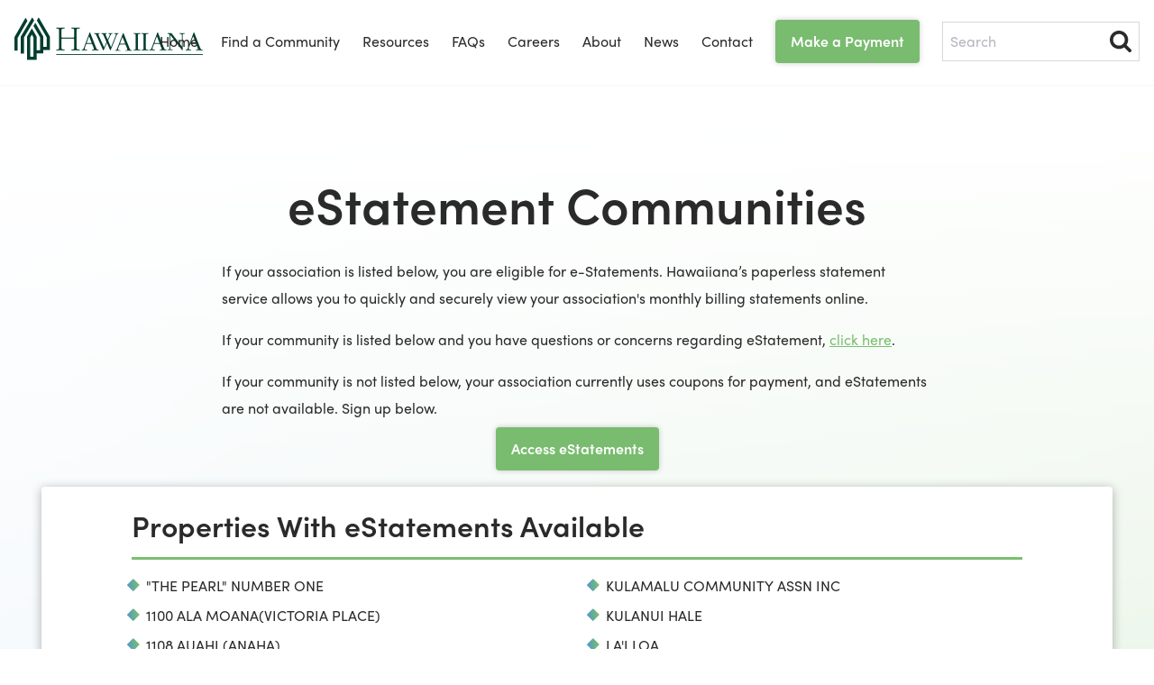

--- FILE ---
content_type: text/html
request_url: https://www.hmcmgt.com/estatement-communities/
body_size: 57717
content:
<!DOCTYPE html><html lang="en"><head><meta charSet="utf-8"/><meta http-equiv="x-ua-compatible" content="ie=edge"/><meta name="viewport" content="width=device-width, initial-scale=1, shrink-to-fit=no"/><link rel="shortcut icon" type="image/png" href="/static/favicon-466e8e087d3baafd2183ae80047909e8.ico"/><link rel="stylesheet" href="https://use.typekit.net/pap4lit.css"/><style data-href="/styles.413c54985548054987db.css">.outline-wrapper{display:flex;justify-content:center;align-items:center;flex-direction:column}.outline-tile{display:flex;padding:1.5rem}.outline-tile hr{height:3px;background:linear-gradient(90deg,#7abf6f,#7abf6f);margin-top:0;margin-bottom:16px}.outline--content>ul{margin-bottom:20px}.outline--content a{color:currentColor}.outline--content b{font-size:24px}.outline--content details{text-align:justify}.outline--content summary{font-weight:700;list-style-image:url([data-uri])}.outline--content summary::marker{color:#6fb764}.outline--content summary::-webkit-details-marker{color:#6fb764}.outline--content p{margin:.5rem 0 auto;font-size:14px}.outline--content ul{list-style-type:none}.outline-sidebar{display:none;margin-right:79px}.outline-sidebar li{margin-bottom:16px}.outline-sidebar a{color:#2a2a2a;font-size:22px}.job-listing__description p{font-size:16px}#site__container.layout--outline{grid-template-columns:8px minmax(auto,100%) 8px;grid-gap:0;grid-template-rows:auto 1fr auto;grid-template-areas:"header header header" "main main main" "footer footer footer"}@media (min-width:900px){.outline-sidebar{display:block}.outline-tile{padding:56px 76px 56px 40px}.outline--content ul{list-style-type:disc}.contact-us-tile__question{width:auto;width:588px}}:target:before{content:"";display:block;height:80px;margin:-80px 0 0}.fullpage-wrapper{display:flex;justify-content:center;align-items:center;flex-direction:column}.tile--three-fourths{flex:0 0 75%;flex-flow:row wrap;padding:1rem}.fullpage-tile{display:flex;padding:1.5rem}.fullpage-tile hr{height:3px;background:linear-gradient(90deg,#7abf6f,#7abf6f);margin-top:0;margin-bottom:16px}.fullpage--content>ul{margin-bottom:20px}.fullpage--content a{color:currentColor}.fullpage--content b{font-size:24px}.fullpage--content details{text-align:justify}.fullpage--content summary{font-weight:700;list-style-image:url([data-uri])}.fullpage--content summary::marker{color:#6fb764}.fullpage--content summary::-webkit-details-marker{color:#6fb764}.fullpage--content p{margin:.5rem 0 auto;font-size:14px}.fullpage--content ul{list-style-type:none}.fullpage-sidebar{display:none;margin-right:79px}.fullpage-sidebar li{margin-bottom:16px}.fullpage-sidebar a{color:#2a2a2a;font-size:22px}.contact-us-tile{display:flex;flex-direction:column;justify-content:center;align-items:center;padding:2rem;text-align:center}.contact-us-tile__question h3{margin-bottom:24px}#site__container.layout--fullpage{grid-template-columns:8px minmax(auto,100%) 8px;grid-gap:0;grid-template-rows:auto 1fr auto;grid-template-areas:"header header header" "main main main" "footer footer footer"}@media (min-width:850px){.contact-us-tile{padding:40px 100px}}@media (min-width:900px){.fullpage-sidebar{display:block}.fullpage-tile{padding:56px 76px 56px 40px}.fullpage--content ul{list-style-type:disc}.contact-us-tile__question{width:auto;width:588px}}.submission-success__hero{display:flex;flex-direction:column;align-items:center;padding:38px}.submissions-success__content{max-width:800px;text-align:center}.submission-success__text{margin:0 40px 40px}@media (min-width:720px){.submission-success__hero{padding:80px}}.payment--conventional,.payment--hero{box-sizing:border-box;display:flex;flex-flow:row nowrap;padding:1.5rem 0;max-width:1440px;margin:auto}.payment--conventional div:first-child,.payment--hero div:first-child{display:none}.payment--conventional div:last-child,.payment--hero div:last-child{box-sizing:border-box;align-self:center;flex:1 1 60%;padding:0 1.5rem}.tile{max-width:1440px}.tile h3{font-size:2rem}.flex-wrapper{display:flex;flex-flow:column wrap;justify-content:center}.tile--full{flex:1 1 100%;margin:1.25rem}.tile--two-thirds{flex:1 1 100%;flex-flow:row wrap;margin:1rem;padding:2rem}.section-gradient{background:linear-gradient(90deg,rgba(105,154,201,.98),#7abf6f);padding-bottom:4rem;padding-top:4rem;position:relative}.section-white-gradient{background:linear-gradient(180deg,#fff 0,#fff 50%,hsla(0,0%,100%,0));height:40%;position:absolute;width:100%}.payment-options--wrapper{box-sizing:border-box;display:flex;flex-flow:column wrap;padding:1rem 0;justify-content:center}.payment--heading{font-size:2.5rem;margin:0 auto 3rem;max-width:36rem;padding-left:1rem;text-align:left;position:relative}.payment-options--tile{box-sizing:border-box;flex:1 1 100%;margin:1rem;max-width:none;padding:2.5rem 1.5rem;position:relative}.payment-options--tile a{margin-bottom:1rem}.payment-options--tile a:nth-of-type(2){background:none;border:1px solid #79bc6f;color:#79bc6f;margin-bottom:0}.payment-secondary--tile{padding:2.5rem 1.5rem}.payment--conventional h3{font-size:2.5rem;margin-bottom:3.75rem}.payment--conventional h4{font-size:2rem}.payment--help,.payment--help h3{text-align:center}.payment--help-split{box-sizing:border-box;display:inline-block;margin-top:1rem;padding:.5rem 1rem 1rem;vertical-align:top;width:100%}.dark-gradient-section{background:linear-gradient(90deg,rgba(105,154,201,.98),#7abf6f);padding:4rem 0}@media only screen and (min-width:720px){.payment--conventional div:first-child,.payment--hero div:first-child{display:flex;justify-content:flex-end;flex:0 0 40%;overflow:hidden}.flex-wrapper{flex-flow:row wrap}.payment--heading{padding-left:0;text-align:center}.payment-options--tile{flex:1 1 30%;max-width:372px}.payment-options--wrapper{flex-flow:row wrap}.payment-secondary--tile{padding:2.5rem 6.25rem}.payment--conventional,.payment--hero{padding:6.25rem 0}.payment--conventional div:last-child,.payment--hero div:last-child{box-sizing:border-box;align-self:center;flex:1 1 100%;padding:0 6.25rem}.payment--help-split{box-sizing:border-box;padding:.5rem 1rem 1rem;width:50%}.tile--two-thirds{flex:0 0 63%;flex-flow:row wrap;margin:1rem auto;padding:2rem}}.need-extra-help>.tile{margin-left:auto;margin-right:auto;max-width:988;text-align:center}.need-extra-help .questions-container{display:flex;flex-direction:column;justify-content:center}.need-extra-help .questions-container>div{padding:16px;flex:1 1}.need-extra-help .questions-container>div:nth-of-type(2n){border-color:rgba(42,42,42,.3);border-style:solid}@media only screen and (min-width:720px){.need-extra-help .questions-container{flex-direction:row}.need-extra-help .questions-container>div:nth-of-type(2n){border-width:0 1px}}.submission-error__hero{display:flex;flex-direction:column;align-items:center;padding:38px}.submission-error__content{max-width:800px;text-align:center}.submission-error__text{margin:0 40px 40px}@media (min-width:720px){.submission-error__hero{padding:80px}}.ais-SearchBox-submit,.button{border:1px solid transparent;border-radius:4px;color:#fff;display:inline-block;font-family:sofia-pro,"sans-serif";font-size:1em;font-weight:600;padding:.5em 1em;box-shadow:0 0 6px 0 rgba(0,0,0,.2);margin:6px 0;background-color:#79bc6f;transition-duration:.2s}@media only screen and (min-width:720px){.ais-SearchBox-submit,.button{white-space:nowrap}}.ais-SearchBox-submit:hover,.button:hover{box-shadow:0 0 6px 1px rgba(0,0,0,.2);background-color:#83c671;background-color:var(--light-green)}.ais-SearchBox-submit:active,.button:active{color:#eee;box-shadow:0 0 6px -6px rgba(0,0,0,.2);background-color:#79bc6f}.button--ghost{color:#79bc6f;background-color:#fff;border-color:#79bc6f;box-shadow:0 0 2px 0 rgba(122,191,111,.6)}.button.button--ghost:hover{box-shadow:0 0 6px 1px rgba(0,0,0,.2);box-shadow:0 0 2px 0 rgba(122,191,111,.6);background-color:#83c671!important;background-color:var(--light-green)}.button--ghost:active{color:#6aad60;background-color:#79bc6f;border-color:#6aad60;box-shadow:0 0 6px -6px rgba(0,0,0,.2)}.ais-SearchBox-submit:hover,.button:hover,.link:hover{cursor:pointer}.link.button{text-decoration:none}a,abbr,acronym,address,applet,article,aside,audio,b,big,blockquote,body,canvas,caption,center,cite,code,dd,del,details,dfn,div,dl,dt,em,embed,fieldset,figcaption,figure,footer,form,h1,h2,h3,h4,h5,h6,header,hgroup,html,i,iframe,img,ins,kbd,label,legend,li,mark,menu,nav,object,ol,output,p,pre,q,ruby,s,samp,section,small,span,strike,strong,sub,summary,sup,table,tbody,td,tfoot,th,thead,time,tr,tt,u,ul,var,video{margin:0;padding:0;border:0;font-size:100%;font:inherit;vertical-align:initial}article,aside,details,figcaption,figure,footer,header,hgroup,menu,nav,section{display:block}body{line-height:1}ol,ul{list-style:none}blockquote,q{quotes:none}blockquote:after,blockquote:before,q:after,q:before{content:"";content:none}table{border-collapse:collapse;border-spacing:0}#___gatsby,#___gatsby>div,body,html{height:100%;color:#2a2a2a}html{font-family:sofia-pro,"sans-serif";overflow-x:hidden}blockquote{white-space:pre}a,abbr,acronym,address,applet,article,aside,audio,b,big,blockquote,body,button,canvas,caption,center,cite,code,dd,del,details,dfn,div,dl,dt,em,embed,fieldset,figcaption,figure,footer,form,h1,h2,h3,h4,h5,h6,header,hgroup,html,i,iframe,img,ins,kbd,label,legend,li,mark,menu,nav,object,ol,output,p,pre,q,ruby,s,samp,section,small,span,strike,strong,sub,summary,sup,table,tbody,td,tfoot,th,thead,time,tr,tt,u,ul,var,video{font-size:14px;line-height:1.6}:root{--light-green:#83c671;--dark-green:#003d2d;--dark-teal:#001318}.visually-hidden{position:absolute!important;height:1px;width:1px;overflow:hidden;clip:rect(1px 1px 1px 1px);clip:rect(1px,1px,1px,1px)}:focus{outline:none}[class$="--focus"],[contenteditable]:focus,a:focus,button:focus,input:focus,select:focus,textarea:focus{outline-color:#83c671;outline-color:var(--light-green);outline-offset:0;outline-style:auto;outline-width:5px}a{color:#83c671}a:hover,button:hover,details:hover{cursor:pointer}@media only screen and (min-width:720px){a,abbr,acronym,address,applet,article,aside,audio,b,big,blockquote,body,button,canvas,caption,center,cite,code,dd,del,details,dfn,div,dl,dt,em,embed,fieldset,figcaption,figure,footer,form,h1,h2,h3,h4,h5,h6,header,hgroup,html,i,iframe,img,ins,kbd,label,legend,li,mark,menu,nav,object,ol,output,p,pre,q,ruby,s,samp,section,small,span,strike,strong,sub,summary,sup,table,tbody,td,tfoot,th,thead,time,tr,tt,u,ul,var,video{font-size:16px;line-height:1.875}}.text-uppercase{text-transform:uppercase}a{color:#7abf6f;text-decoration:underline;text-underline-offset:.25em}#g-recaptcha>div{margin:auto}.input__checkbox{width:1.5em;height:1.5em;border-radius:4px;border:1px solid #79bc6f;box-shadow:0 0 6px 0 rgba(0,0,0,.2);margin:6px;vertical-align:middle;transition-duration:.2s}.input__checkbox:hover{box-shadow:0 0 6px 1px rgba(0,0,0,.2);cursor:pointer}.input__checkbox:active,:checked+.input__checkbox:active{box-shadow:0 0 6px -6px rgba(0,0,0,.2);background-color:#79bc6f}:checked+.input__checkbox{background-color:#83c671;box-shadow:inset 0 0 6px 0 rgba(0,0,0,.1)}.select{display:block;border:1px solid #aaa;border-radius:0;-moz-appearance:none;-webkit-appearance:none;appearance:none;background-color:#fff;background-image:url("data:image/svg+xml;charset=US-ASCII,%3Csvg%20xmlns%3D%22http%3A%2F%2Fwww.w3.org%2F2000%2Fsvg%22%20width%3D%22292.4%22%20height%3D%22292.4%22%3E%3Cpath%20fill%3D%22%23888888%22%20d%3D%22M287%2069.4a17.6%2017.6%200%200%200-13-5.4H18.4c-5%200-9.3%201.8-12.9%205.4A17.6%2017.6%200%200%200%200%2082.2c0%205%201.8%209.3%205.4%2012.9l128%20127.9c3.6%203.6%207.8%205.4%2012.8%205.4s9.2-1.8%2012.8-5.4L287%2095c3.5-3.5%205.4-7.8%205.4-12.8%200-5-1.9-9.2-5.5-12.8z%22%2F%3E%3C%2Fsvg%3E");background-repeat:no-repeat,repeat;background-position:right .7em top 50%,0 0;background-size:.65em auto,100%}.select::-ms-expand{display:none}.select:not(:disabled):hover{cursor:pointer;border-color:#2a2a2a;background-image:url("data:image/svg+xml;charset=US-ASCII,%3Csvg%20xmlns%3D%22http%3A%2F%2Fwww.w3.org%2F2000%2Fsvg%22%20width%3D%22292.4%22%20height%3D%22292.4%22%3E%3Cpath%20fill%3D%22%232A2A2A%22%20d%3D%22M287%2069.4a17.6%2017.6%200%200%200-13-5.4H18.4c-5%200-9.3%201.8-12.9%205.4A17.6%2017.6%200%200%200%200%2082.2c0%205%201.8%209.3%205.4%2012.9l128%20127.9c3.6%203.6%207.8%205.4%2012.8%205.4s9.2-1.8%2012.8-5.4L287%2095c3.5-3.5%205.4-7.8%205.4-12.8%200-5-1.9-9.2-5.5-12.8z%22%2F%3E%3C%2Fsvg%3E")}.input__file+label .input__text{display:inline-block;margin-left:.5em;margin-right:.5em;border-color:transparent}.footer{background-color:#001318;background-color:var(--dark-teal);grid-area:footer}.footer .page__content{color:#fff;grid-area:footer__content;display:flex;flex-direction:column;justify-content:space-between;font-weight:100;font-size:12px;line-height:2;margin:63.5px 35px 68px;padding-right:16px}.footer nav{margin-bottom:32px;padding:0 16px}.footer ul{display:contents}.footer a{color:currentColor;text-decoration:none}.footer a:hover{text-decoration:underline}.footer p{text-align:center}@media only screen and (min-width:720px){.footer .page__content{margin:auto;flex-direction:row}.footer h6{font-size:14px}.footer .page__content>*{margin-top:64px;margin-bottom:94px}.footer p{text-align:right}}.header .ais-InstantSearch__root{max-width:300px;padding:0 20px;margin:auto}.header .search_wrapper{text-align:left;margin-left:16px;margin-right:16px}.header .search_wrapper .input{margin-bottom:0;background:url([data-uri]) no-repeat right 8px center}.search_wrapper .search_results{position:absolute;left:16px;right:16px;margin:-16px auto 0;top:100%;max-height:calc(100vh - 100%)}.search_wrapper hr{background:#d8d8d8;margin-top:1em;margin-bottom:1em}.search_results header{flex-direction:row;display:flex;justify-content:space-between;align-items:baseline}.search_wrapper .search_results .link{color:#79bc6f;text-decoration:underline}.ais-Highlight-highlighted{background-color:#79bc6f;color:#fff}.search_wrapper .ais-Hits-item{margin-left:0}@media only screen and (min-width:1250px){.header .ais-InstantSearch__root{padding:0;max-width:200px}.header .search_wrapper{margin-left:0;margin-right:0}}.header__layer{pointer-events:none;touch-action:auto;position:fixed;top:0;bottom:0;left:0;right:0;transform:translateZ(0);z-index:100}.header__layer>*{pointer-events:auto;touch-action:auto}.header{background-color:#fff;box-shadow:0 0 1px 0 rgba(0,0,0,.2);padding:16px 0;position:relative}.header .page__content{display:flex;flex-direction:column;align-items:center}.header .logo+p{margin-top:.5em;margin-bottom:1.5em}.header .logo{color:#003d2d;color:var(--dark-green)}.header nav{width:100%}.header nav>a{position:absolute;right:50px;top:0}.header-nav>a{visibility:hidden}.header nav>ul{display:none;background:hsla(0,0%,100%,.95);text-align:center}.header-nav>button{background:transparent;border:none;padding:0 28px}.header-nav.open button img.mobile-open-icon{display:none}.header-nav.open button img.mobile-close-icon,.header-nav button img.mobile-open-icon{display:initial}.header-nav button img.mobile-close-icon{display:none}.header-nav>button:hover{cursor:pointer}.header-nav>button:before{color:#003d2d;content:" ";height:40px;width:40px}.header-nav.open>button:before{content:" ";color:transparent;text-shadow:0 0 0 #003d2d}.header nav.open ul{display:initial}.header nav ul li{border-bottom:2px;border-color:transparent;border-style:solid;display:block;flex-shrink:0}.header nav ul li a:not(.button){display:block;padding-top:8px;padding-bottom:8px}.header nav ul li a.button{display:inline-block;width:100%;box-sizing:border-box}.header nav ul li.active{background:#79bc6f;border-bottom-color:#79bc6f;color:#fff}.header nav ul li.active .button{box-shadow:none}.header nav a:not(.button){color:currentColor;text-decoration:none}.mobile-nav-button{display:initial;position:absolute;right:0;top:20px}@media only screen and (max-width:1249px){.header nav ul li .button{background-color:initial;box-shadow:none;color:currentColor;font-weight:400}.header nav ul li.active .button{color:#fff}}@media only screen and (min-width:1250px){.header{padding:16px;position:relative}.header .page__content{flex-direction:row}.header .logo{text-align:unset}.header .logo+p{display:none}.header nav{position:static}.header nav.open>ul,.header nav>ul{background:initial;display:flex;justify-content:flex-end;align-items:baseline}.header nav ul li{flex-shrink:0;margin-left:25px;margin-bottom:0}.header nav ul li a{display:initial}.header nav ul li.active{color:currentColor;background:transparent;border-bottom-color:#79bc6f}.header nav ul li a.button{padding:8px 16px;margin-bottom:6px}.mobile-nav-button{display:none}.header nav ul li a:not(.button){padding-bottom:6px}}h1,h2,h3,h4,h5,h6{font-weight:600;line-height:1.2;margin-top:1em;margin-bottom:16px}h1{font-size:3.43rem}h2{font-size:2.29rem}h3{font-size:2rem}h4,h5{font-size:1.375rem}h5{font-weight:400}p{margin-top:16px}details{margin-top:1.125em}.textinput,textarea{display:inline-block}textarea{resize:none;min-height:11rem}.textinput__input{padding:6px}.input{display:inline-block}.ais-SearchBox-input,.input__text,.select{background-color:#fff;border:1px solid #d8d8d8;box-sizing:border-box;color:#2a2a2a;font-family:sofia-pro,"sans-serif";font-size:16px;margin-bottom:1em;padding:9px .5em 10px}.ais-SearchBox-input::-ms-input-placeholder,.input__text::-ms-input-placeholder{color:#b5b5c1}.ais-SearchBox-input::placeholder,.input__text::placeholder{color:#b5b5c1}.input:disabled,.input__text--disabled,.select:disabled{opacity:.4}.input-helper>button{border:0;color:#79bc6f;padding:0;margin:0;font-size:.875em}.input-helper__button--visible~div{display:initial;background:rgba(1,1,1,.5);position:fixed;top:0;bottom:0;left:0;right:0;width:100vw;height:100vh;visibility:visible;z-index:100}.input-helper__button--hidden~div{display:none}.input-helper__button--visible~div:hover{cursor:pointer;overflow:scroll}.input-helper__dialog-wrapper{max-height:100vh;max-width:100vw;position:absolute;top:50%;left:50%;transform:translateX(-50%) translateY(-50%)}.input-helper__dialog-wrapper img{min-width:40vw;max-width:100%}@media only screen and (max-width:720px){.input-helper__dialog-wrapper,.input-helper__dialog-wrapper img{width:100%}}.label{color:#000;font-weight:700}.label--error{color:red}.label--success{color:green}.label--notification{color:#00f}.list--unordered{color:#83c671;list-style-type:square;list-style-image:url([data-uri])}.list li{color:#2a2a2a;line-height:1.6;margin-bottom:.5em;margin-left:1em}main[role=main]{margin-top:146px}main[role=main]>:last-child{margin-bottom:0;padding-bottom:1em}#site__container.layout--default{grid-template-columns:8px minmax(auto,100%) 8px;grid-gap:0;grid-template-rows:auto 1fr auto;grid-template-areas:"header header header" "main main main" "footer footer footer"}@media (min-width:720px){#site__container.layout--default{grid-template-columns:auto minmax(100%,1200) auto;grid-template-areas:"header header header" "main main main" "footer footer footer"}main[role=main]{margin-top:168px}}@media (min-width:1250px){main[role=main]{margin-top:111px}}.banner{box-sizing:border-box;background-color:#9dce95;width:100%;display:block;padding:10px;text-align:center}.banner a{line-height:1;font-size:1em}.banner *{color:#d83998!important}.banner>.page__content>:first-child{margin-top:1rem}.banner>.page__content>:last-child{margin-bottom:1rem}.page__content{max-width:1440px;margin:auto}.page__content:after,.page__content:before{content:" ";display:table}.page__content:after{clear:both}.page__content{*zoom:1}.page__section{overflow:auto;padding:12px;margin-top:1em;margin-bottom:1em}#site__container{height:100%;height:100vh;display:grid;grid-template-columns:auto repeat(12,minmax(auto,88px)) auto;grid-gap:12px;grid-template-rows:auto 1fr auto}main[role=main]{grid-area:main}#site__container.layout--left-sidebar,#site__container.layout--right-sidebar{grid-template-areas:"header header header header header header header header header header header header header header" " . main main main main main main main main main main main main ." "footer footer footer footer footer footer footer footer footer footer footer footer footer footer"}#site__container.layout--left-sidebar>aside,#site__container.layout--right-sidebar>aside{display:none}@media only screen and (min-width:720px){#site__container.layout--left-sidebar{grid-template-areas:"header header header header header header header header header header header header header header" " . sidebar sidebar . main main main main main main main main main ." "footer footer footer footer footer footer footer footer footer footer footer footer footer footer"}#site__container.layout--right-sidebar{grid-template-areas:"header header header header header header header header header header header header header header" " . main main main main main main main . sidebar sidebar sidebar sidebar ." "footer footer footer footer footer footer footer footer footer footer footer footer footer footer"}#site__container.layout--left-sidebar>aside,#site__container.layout--right-sidebar>aside{display:initial}}.layout--outline main[role=main] h1:first-child{margin-top:0}.paragraph{margin-top:1em;margin-bottom:1em}.sidebar{grid-area:sidebar}.tile{box-sizing:border-box;border-radius:4px;background-color:#fff;box-shadow:0 2px 12px 0 rgba(0,0,0,.3);margin:12px;padding:24px;overflow:auto}.tile>.heading:first-child,.tile>.paragraph:first-child{margin-top:0}.styled-carousel button{border:none;background:transparent}.styled-carousel .slider-control-centerright button{transform:rotate(180deg)}.card__wrapper{border-radius:initial;background-color:#fff;box-shadow:none;margin:0;padding:0 2rem}.card__title{font-weight:600;font-size:2rem;line-height:2.5rem;text-align:center}.card__testimonial,.card__title{margin-bottom:1.5rem}.card__details{display:flex;justify-content:center}.card__details>div:first-child{padding:0 1rem 0 0}.card__details>div:last-child{padding:2rem 0 0}.card__details img{height:182px}.card__details p{margin:0}@media only screen and (min-width:720px){.card__wrapper{border-radius:4px;background-color:#fff;box-shadow:0 2px 12px 0 rgba(0,0,0,.2);margin:1rem 3rem;padding:3rem 4rem}}.about__hero .featured-image img{display:block;width:100%}@media only screen and (min-width:720px){.about__hero .heading{margin-top:0}}@media only screen and (min-width:850px){.about__hero{display:flex;flex-direction:row;flex-wrap:nowrap}.about__hero .featured-image{flex-shrink:0;flex-grow:0;margin-right:16px}.about__hero .featured-image img{float:left;transform:translateX(-100px)}}.Modal__Content{position:absolute;width:75%;top:50%;left:50%;transform:translate(-50%,-50%);border:1px solid #ccc;background:#fff;overflow:auto;border-radius:4px;outline:none;padding:40px 32px;box-sizing:border-box}.Modal__Content ul{list-style-position:inside}.Modal__Content li{list-style:disc;list-style-position:inside}.Modal__Content ul li p{margin:0;display:inline-block;vertical-align:text-top;width:90%}.Modal__CloseButton{cursor:pointer;position:absolute;top:10px;right:10px;border:none;background:transparent}.about-metrics{padding:1.5rem}.about-metric{box-sizing:border-box;flex:1 1 100%;padding:1rem;text-align:center}.services-section{margin-bottom:3rem}.services-section .heading,.stand-out-section .heading{text-align:center}.mission-section{background-repeat:no-repeat;background-size:cover;background-position:-70vw;min-height:600px;margin:3rem 0;padding:3rem 0}.mission-section .tile--two-thirds{align-content:center;display:flex}.mission-section .tile{padding:2.5rem}.about-services li,.stand-out-section li{font-size:1.375rem;page-break-inside:avoid;break-inside:avoid}.about-services li{cursor:pointer}.stand-out-section p{margin-top:0}.split--hero-right{box-sizing:border-box;display:flex;flex-flow:row nowrap;max-width:1440px;margin:auto}.stand-out-section .split--hero-right{padding:1.5rem 0}.split--hero-right>div:last-child{display:none}.split--hero-right>div:first-child{box-sizing:border-box;align-self:center;flex:1 0 60%}.stand-out-section .split--hero-right>div:first-child{padding:0 1.5rem}.styled-carousel{max-width:916px;margin:auto}.about-proposal{padding:1rem}.about-accreditations>div:first-child{padding:3rem 1rem;flex:1 1 auto;padding:6rem 2rem 2rem}.about-accreditations-logos{display:flex;flex-flow:row wrap;max-width:1440px;margin:0 auto 6rem;width:auto}.about-accreditations-logos>div{box-sizing:border-box;flex:0 0 100%;text-align:center;padding:1rem}@media only screen and (min-width:720px){.about-metrics div:last-child{flex:1 0 100%}.about-metric{flex:1 0 30%;padding:2rem}.split--hero-right>div:last-child{display:flex;justify-content:center;flex:0 0 40%;overflow:hidden}.stand-out-section .split--hero-right{padding:6.25rem 0}.split--hero-right>div:first-child{box-sizing:border-box;align-self:center;flex:1 1 100%}.stand-out-section .split--hero-right>div:first-child{padding:0 2rem 0 6rem}.about-accreditations>div:first-child{flex:0 1 50%;padding:6rem 0 2rem}.about-accreditations-logos>div{flex:1 1 auto}}@media only screen and (min-width:900px){.stand-out-section ul{column-count:2}}@media only screen and (min-width:850px){.Modal__Content{padding:64px 133px}.services-section ul{column-count:2}}@media only screen and (min-width:1200px){.services-section ul{column-count:3}.Modal__Content{width:auto;padding:64px 133px}.Modal__CloseButton{top:24px;right:24px}}.input--split{box-sizing:border-box;display:inline-block;padding:0 .375rem 0 0;width:50%}.input--split+.input--split{padding:0 0 0 .375rem}#correspondence_same_as_billing:checked~#correspondence_address_fields{display:none}form{max-width:800px;margin:auto;padding:0 12px}.contact--hero{box-sizing:border-box;display:flex;flex-flow:row nowrap;padding:1.5rem 0;max-width:1440px;margin:auto}.contact--hero>div:first-child{display:none}.contact--hero>div:last-child{box-sizing:border-box;align-self:center;flex:1 1 60%;padding:0 1.5rem}.contact--hero .contact-split{padding:0 3rem 3rem 0;margin:0}.contact--hero img{object-fit:contain}.contact-directory-preface>p{text-align:center}.contact-island-directory{list-style:none;margin:0;display:grid;grid-template-columns:1fr;grid-template-rows:minmax(-webkit-max-content,auto);grid-template-rows:minmax(max-content,auto)}.contact-island-directory table{table-layout:fixed}.contact-island-directory td:first-child{width:5em}.contact-island-directory tr:first-child{height:3em}.section-light-gradient{background-image:linear-gradient(180deg,#fff,hsla(0,0%,100%,0)),linear-gradient(90deg,rgba(46,119,187,.3),rgba(121,188,110,.3));padding-bottom:4rem;position:relative}.section-gradient div:not(.section-white-gradient),.section-gradient h3,.section-gradient h4,.section-gradient p,.section-light-gradient div:not(.section-white-gradient),.section-light-gradient h3,.section-light-gradient h4,.section-light-gradient p{position:relative}.contact-section{margin:3rem auto;max-width:1440px;padding:0 1rem}.request-home-upgrade{background-repeat:no-repeat;background-position:0 0;background-size:cover;display:flex;justify-content:flex-start;padding:6rem 1rem}.request-home-upgrade>div{width:auto;padding:1rem}.request-home-upgrade form{margin-bottom:0;text-align:right}.request-home-upgrade>.tile{margin:initial}@media only screen and (min-width:600px){.contact-island-directory{grid-template-columns:1fr 1fr 1fr 1fr}.contact-island-directory td{font-size:12px}.contact-island-directory .tile:not(:first-child):nth-child(2n){grid-column:1/span 2}.contact-island-directory .tile:not(:first-child):nth-child(odd){grid-column:3/span 2}.contact-island-directory .tile:first-child{grid-column:2/span 2}}@media only screen and (min-width:720px){.contact--hero>div:first-child{display:flex;justify-content:flex-end;flex:0 0 40%;overflow:hidden}.contact--hero{padding:4rem 0}.contact--hero>div:last-child{box-sizing:border-box;align-self:center;flex:1 1 100%;padding:0 6.25rem}.contact-split{box-sizing:border-box;padding:.5rem 1rem 1rem;flex:1 1 40%}.request-home-upgrade{background-position:40vw top;background-size:cover;padding:8rem 1rem}}.estatement-communities hr{height:3px;background:linear-gradient(90deg,#7abf6f,#7abf6f);margin-top:0;margin-bottom:16px}.estatement-communities__community-list-container{margin-left:auto;margin-right:auto;max-width:1188px;width:100%}@media only screen and (min-width:720px){.estatement-communities__community-list-container{padding-left:100px;padding-right:100px}.estatement-communities__community-list{column-count:2;column-gap:2em}}.ais-SearchBox-reset{display:none}.ais-SearchBox-input{width:100%}.ais-SearchBox-submit{margin-left:0}.button-container{margin-left:-6px}.address{margin-bottom:1em}.hit-Result{box-shadow:0 1px 4px 0 rgba(0,0,0,.2);padding:1.5em}.hit-Result,.hit-Result section{margin-top:1em;margin-bottom:1em}.hit-Result p{margin-top:.6em;margin-bottom:.6em}.hit-Result hr{background:#d8d8d8;border:none;height:1px;margin-top:1.5em;margin-bottom:1.5em;width:100%}.hit-Result h6{margin-top:.9em;margin-bottom:.9em}.hit-Result .button{margin-top:.5em;margin-bottom:.5em;min-width:110px}.link__property-website{color:currentColor}.link__property-website:hover{text-decoration:underline}.link__property-website img{margin-left:.25em}.find-community-wrapper>.heading{margin-top:0}.hit-email{color:#2a2a2a}@media only screen and (min-width:720px){.hit-Summary{align-items:center;display:flex;justify-content:space-between}.hit-Details{display:grid;grid-template-columns:176px auto;grid-column-gap:12px;column-gap:12px;justify-items:start}.hit-Details section{display:contents}.hit-Result hr{grid-column:1/-1}.find-your-community--sidebar-img{object-fit:contain;position:-webkit-sticky;position:sticky;top:100px;left:30px}}.home-gradient-section{background:linear-gradient(90deg,rgba(105,154,201,.98),#7abf6f);margin:0 0 6rem;position:relative}.section-white-gradient-bottom{background:linear-gradient(0deg,#fff 0,#fff 50%,hsla(0,0%,100%,0));content:"";height:30%;position:absolute;width:100%;bottom:0}.home-gradient-section div:not(.section-white-gradient-bottom),.home-gradient-section h3,.home-gradient-section h4,.home-gradient-section p{position:relative;z-index:10}.home-gradient-section img{max-width:100%}.home-hero>.tile{background-size:cover;background-position:50%;content:"";height:50vh;margin:auto;min-height:400px}ul.slider-list{width:100%!important}.home-help{color:#fff;margin:1rem auto;max-width:1440px}.home-help>.contact-split{position:relative;margin:0}.home-help>.contact-split>h3{margin:0}.home-help>.contact-split>h4{margin-top:0}.home-help .logo-img{display:none}.home-help h3,.home-help h4{font-family:yellowtail;font-weight:400}.home-help h3{font-size:72px}.home-help h4{font-size:40px}.home-help>div:first-child{border-right:initial}.home-easy-tools>div:first-of-type{margin:0 0 1rem}.home-column{flex-flow:column wrap;flex:0 0 50%}.home-easy-tools .tool-image{width:100%;max-width:100%}.home-easy-tools>.contact-split{display:flex;flex-flow:row wrap;padding:0;margin:0}.home-easy-tools .tile{width:100%;padding:1.5rem;margin:0 0 1rem}.home-easy-tools>.contact-split{align-content:flex-start;height:auto}.link-light-with-icon,.link-light-with-icon:active,.link-light-with-icon:visited{color:#fff;transition:.2s}.link-with-icon:hover{color:#79bc6f}.link-light-with-icon:hover{filter:invert(90%)}.link-with-icon span{margin:0 .5rem 0 0}.contact-image{text-align:center}.contact-image img{padding-left:.5rem}.home-section{margin:3rem auto}.home-contact-header,.home-section{max-width:1440px;padding:0 1rem}.home-contact-header+.home-section{margin:0 0 6rem}.home-contact{box-sizing:border-box;flex:1 1 100%;text-align:left;padding:1rem}.home-find-community{background-repeat:no-repeat;background-position:0 0;background-size:cover;display:flex;justify-content:flex-end;padding:6rem 1rem}.home-find-community>div{width:auto;padding:1rem}.home-find-community form{margin-bottom:0}.home-find-community>.tile{margin:initial}.home-stand-out-section{padding:6rem 0 6rem 1rem}.home-stand-out-section>div:first-child{box-sizing:border-box;padding:0 3rem}.link-with-icon span{vertical-align:middle}.link-light-with-icon img,.link-with-icon img{margin:0 .5rem 0 0;vertical-align:middle}@media only screen and (min-width:720px){.home-contact{flex:1 0 30%;padding:0 2rem 0 0}.home-help>div:first-child{border-right:1px solid #fff}.home-help .logo-img{display:initial;position:absolute;top:50%;left:50%;margin:initial;text-align:center;transform:translateY(-50%) translateX(-50%);width:50%}.home-easy-tools .tile{margin:initial}.home-easy-tools>div:first-of-type{margin:0 0 1rem}.home-easy-tools>div:first-of-type .tile{height:100%;padding:1.5rem 1.5rem 0}.home-easy-tools .tile{margin:0 1rem 1rem 0}.home-easy-tools .tile>p{margin:0}.home-easy-tools .flex-wrapper>.contact-split{margin:0;padding:0}.home-easy-tools .flex-wrapper>.contact-split p{margin:0}.home-find-community{background-position:-40vw top;background-size:cover;padding:8rem 1rem}.home-find-community>div{width:60%;padding:4rem 6.25rem}}.news-tile{margin:0 0 1.5rem;padding:1.5rem}.news-tile img{max-width:100%}.link-with-icon,.link-with-icon:active,.link-with-icon:visited{color:#2a2a2a;transition:.2s}.our-team__hero .featured-image img{display:block;width:100%}.team-member{display:flex;flex-flow:row wrap;padding:1rem 0}.team-member__description>p{display:none}.team-member__profile{flex:1 0 100%;padding:1.25rem 2rem 0 0;text-align:center}.team-member__profile p{margin:0;line-height:1.5em}.team-member__profile .team-member__image{margin:.5em 0}.team-member__description{flex:1 1 100%}.team-member__description ul{list-style:disc;margin:1em 0}.team-member__description ul .paragraph{margin:.5em 0;line-height:1.5em}@media only screen and (min-width:720px){.our-team__hero .heading{margin-top:0}.team-member{flex-flow:row nowrap}.team-member__profile{flex:0 0 30%;display:flex;flex-flow:column;justify-content:center;align-items:center}.team-member__description{flex:1 1 auto}.team-member__description>p{display:block;font-size:1.3em;font-weight:700;line-height:1.5em;margin:0;text-transform:uppercase}}@media only screen and (min-width:850px){.our-team__hero{display:flex;flex-direction:row;flex-wrap:nowrap}.our-team__hero .featured-image{flex-shrink:0;flex-grow:0;margin-right:16px}.our-team__hero .featured-image img{float:left;transform:translateX(-100px)}}strong{font-weight:700}.info-section{padding:1.5rem}.select,textarea.input__text{display:block;width:100%;max-width:100%}input.input__text{width:100%;box-sizing:border-box}label{font-size:.875em;margin-bottom:.5em}label[for]:hover{cursor:pointer}legend{display:inline-block;margin-bottom:1em;margin-top:1em;line-height:1.875}fieldset,hr{margin-bottom:2.5em}hr{border:none;height:1px;background:linear-gradient(90deg,rgba(105,154,201,.98),#7abf6f);margin-top:2.5em}h1{margin-bottom:.5em}</style><meta name="generator" content="Gatsby 2.1.30"/><link rel="sitemap" type="application/xml" href="/sitemap.xml"/><title data-react-helmet="true">eStatement Communities</title><meta data-react-helmet="true" name="description" content="Hawaiiana Management Company, Ltd. is Hawaiʻi&#x27;s #1 association management company."/><link rel="preconnect dns-prefetch" href="https://www.google-analytics.com"/><script>
  
  
  if(true) {
    (function(i,s,o,g,r,a,m){i['GoogleAnalyticsObject']=r;i[r]=i[r]||function(){
    (i[r].q=i[r].q||[]).push(arguments)},i[r].l=1*new Date();a=s.createElement(o),
    m=s.getElementsByTagName(o)[0];a.async=1;a.src=g;m.parentNode.insertBefore(a,m)
    })(window,document,'script','https://www.google-analytics.com/analytics.js','ga');
  }
  if (typeof ga === "function") {
    ga('create', 'UA-155291885-1', 'auto', {});
      
      
      
      
      
      }</script><link as="script" rel="preload" href="/styles-f376e73cebb2faa8dd34.js"/><link as="script" rel="preload" href="/component---src-pages-estatement-communities-tsx-99666e95406b7db9f4c7.js"/><link as="script" rel="preload" href="/2-1eaacb869757df693a8f.js"/><link as="script" rel="preload" href="/1-cdcacb4d8f7ba699ec73.js"/><link as="script" rel="preload" href="/app-0b7e5ff4bfdd17b46115.js"/><link as="script" rel="preload" href="/webpack-runtime-c66fbc528316b8206322.js"/><link as="fetch" rel="preload" href="/static/d/715/path---estatement-communities-222-823-lIKM3WNvgA3EDAOP3RWZjrDHcI.json" crossorigin="use-credentials"/></head><body><noscript id="gatsby-noscript">This app works best with JavaScript enabled.</noscript><div id="___gatsby"><div style="outline:none" tabindex="-1" role="group"><div id="site__container" class="layout--default"><div class="header__layer"><header class="header"><div class="page__content"><a class="link logo" href="/"><img src="[data-uri]" height="48" width="209" alt="Hawaiiana Management Company homepage"/></a><p aria-hidden="true">Hawaiiana Management Company, Ltd.</p><nav class="header-nav" aria-label="Main"><a>Mobile navigation icon</a><button class="mobile-nav-button"><img class="mobile-open-icon" src="[data-uri]" alt="Show main navigation"/><img class="mobile-close-icon" src="[data-uri]" alt="Hide main navigation"/></button><ul><li><a class="link" href="/">Home</a></li><li><a class="link" href="/find-a-community">Find a Community</a></li><li><a class="link" href="/resources">Resources</a></li><li><a class="link" href="/frequently-asked-questions">FAQs</a></li><li><a class="link" href="/careers">Careers</a></li><li><a class="link" href="/about">About</a></li><li><a class="link" href="/news">News</a></li><li><a class="link" href="/contact-us">Contact</a></li><li><a class="link button" href="/make-a-payment">Make a Payment</a></li><li><div class="search_wrapper"><div><input type="text" class="input input__text" placeholder="Search" aria-label="Search"/></div></div></li></ul></nav></div><div class="banner"><div class="page__content"><p>This site is best used with an up-to-date browser.<!-- --> <em>Please download<!-- --> <a title="Download the latest version of the Chrome browser" href="https://www.google.com/chrome/" class="link">Chrome</a> <!-- -->or<!-- --> <a title="Download the latest version of the Firefox browser" href="https://www.mozilla.org/en-US/firefox/new/" class="link">Firefox</a> <!-- -->for best results.</em></p></div></div></header></div><main role="main" class="estatement-communities"><section class="page__section" style="background:linear-gradient(0deg, rgba(255,255,255, 0) 0%, rgba(255,255,255, 1) 100%), linear-gradient(90deg, rgba(46,119,187,0.18) 0%, rgb(121, 188, 110, 0.6) 100%)"><div style="text-align:center;max-width:788px;margin:auto"><h1 class="heading">eStatement Communities</h1><div style="text-align:left"><p>If your association is listed below, you are eligible for
                e-Statements. Hawaiiana’s paperless statement service allows you
                to quickly and securely view your association&#x27;s monthly billing
                statements online.</p><p>If your community is listed below and you have questions or concerns regarding eStatement,<!-- --> <a class="link" href="/estatement-customer-service">click here</a>.</p><p>If your community is not listed below, your association currently uses coupons for payment, and eStatements are not available. Sign up below.</p></div><a class="link button" href="https://docsight.net/xdsweb/OENLogon.aspx?ID=3105">Access eStatements</a></div><div class="tile estatement-communities__community-list-container"><h3 class="heading">Properties With eStatements Available</h3><hr/><ul class="list list--unordered estatement-communities__community-list"></ul></div></section><section class="page__section" style="background:linear-gradient(90deg, rgba(46,119,187,0.6) 0%, rgb(121, 188, 110, 1) 100%)"><div class="tile" style="max-width:720px;margin-left:auto;margin-right:auto;text-align:center"><h3 class="heading" style="margin-top:0">For assistance or questions on the eStatement service</h3><a class="link button" href="/estatement-customer-service">eStatement Inquiry Form</a></div></section></main><footer class="footer"><div class="page__content"><nav aria-labelledby="about-us-menu-label"><h6 class="heading" id="about-us-menu-label">About Us</h6><ul><li><a class="link" href="/our-team">Our Team</a></li><li><a class="link" href="/find-a-community">Find Your Community</a></li><li><a class="link" href="/contact-us">Contact Us</a></li></ul></nav><nav aria-labelledby="payments-menu-label"><h6 class="heading" id="payments-menu-label">Payments</h6><ul><li><a class="link" href="/surepay-authorization-form">Automated Payments (SurePay)</a></li><li><a href="https://buttonstorage.net/hawaiiana-management-co-ltd-payment-by-echeck/" class="link">E-Check Payment</a></li><li><a href="https://buttonstorage.net/hawaiiana-management-co-ltd-payment-by-credit-cards/" class="link">Credit/Debit Payment</a></li><li><a class="link" href="/estatement-customer-service">eStatement Inquiry</a></li><li><a class="link" href="/surepay-cancellation-form">Surepay Cancellation</a></li><li><a class="link" href="/coupon-book-replacement/">Request a new coupon book</a></li></ul></nav><nav aria-labelledby="resources-and-links-menu-label"><h6 class="heading" id="resources-and-links-menu-label">Links</h6><ul><li><a class="link" href="/resources/">Resources</a></li><li><a class="link" href="/change-address/">Change Your Address</a></li><li><a class="link" href="/request-a-proposal/">Request a Proposal</a></li><li><a href="https://www.docutrieve.com/" class="link">Docutrieve</a></li><li><a class="link" href="/frequently-asked-questions/">FAQs</a></li></ul></nav><nav aria-labelledby="legal-menu-label"><h6 class="heading" id="legal-menu-label">Legal</h6><ul><li><a class="link" href="/tos">Terms of Service</a></li><li><a class="link" href="/privacy">Privacy Policy</a></li><li><a class="link" href="/rules">Rules and Regulations</a></li></ul></nav><p><small>Hawaiiana Management Company, Ltd.</small><br/><small>©2000-<!-- -->2025<!-- -->.</small></p></div></footer></div></div></div><script type="text/javascript" async="" defer="" src="https://www.google.com/recaptcha/api.js"></script><script id="gatsby-script-loader">/*<![CDATA[*/window.page={"componentChunkName":"component---src-pages-estatement-communities-tsx","jsonName":"estatement-communities-222","path":"/estatement-communities/"};window.dataPath="715/path---estatement-communities-222-823-lIKM3WNvgA3EDAOP3RWZjrDHcI";/*]]>*/</script><script id="gatsby-chunk-mapping">/*<![CDATA[*/window.___chunkMapping={"app":["/app-0b7e5ff4bfdd17b46115.js"],"component---src-templates-outline-outline-tsx":["/component---src-templates-outline-outline-tsx-674d9a6e5431ee94216e.js"],"component---src-templates-full-page-full-page-tsx":["/component---src-templates-full-page-full-page-tsx-a3eb585cda6249d3c599.js"],"component---src-pages-404-tsx":["/component---src-pages-404-tsx-ba050639494454edca04.js"],"component---src-pages-about-tsx":["/component---src-pages-about-tsx-94e9ee5f5148ce29e50e.js"],"component---src-pages-change-address-success-tsx":["/component---src-pages-change-address-success-tsx-0fec165ff4bfebecb20d.js"],"component---src-pages-change-address-tsx":["/component---src-pages-change-address-tsx-b9fa01a765520eee4a73.js"],"component---src-pages-contact-us-success-tsx":["/component---src-pages-contact-us-success-tsx-1b543c10168fe15e877b.js"],"component---src-pages-contact-us-tsx":["/component---src-pages-contact-us-tsx-deb2d3bbf71cfa227bd4.js"],"component---src-pages-coupon-book-replacement-success-tsx":["/component---src-pages-coupon-book-replacement-success-tsx-e3db20c7a370342b97df.js"],"component---src-pages-coupon-book-replacement-tsx":["/component---src-pages-coupon-book-replacement-tsx-497efbb4f29dcc876265.js"],"component---src-pages-electronic-communications-notice-tsx":["/component---src-pages-electronic-communications-notice-tsx-4622581189c25288d035.js"],"component---src-pages-estatement-communities-tsx":["/component---src-pages-estatement-communities-tsx-99666e95406b7db9f4c7.js"],"component---src-pages-estatement-customer-service-success-tsx":["/component---src-pages-estatement-customer-service-success-tsx-285fd49b7727715ec1b8.js"],"component---src-pages-estatement-customer-service-tsx":["/component---src-pages-estatement-customer-service-tsx-1f3126ab8d4297bd020e.js"],"component---src-pages-find-a-community-tsx":["/component---src-pages-find-a-community-tsx-c5c8eeaa38b0afa16ff1.js"],"component---src-pages-index-tsx":["/component---src-pages-index-tsx-d91b2cdaa49ebf1a0cb2.js"],"component---src-pages-make-a-payment-tsx":["/component---src-pages-make-a-payment-tsx-0027fd5cbc7affff3ca2.js"],"component---src-pages-news-tsx":["/component---src-pages-news-tsx-07c060c8ff08e91088a8.js"],"component---src-pages-our-team-tsx":["/component---src-pages-our-team-tsx-998c32f9a26a38439506.js"],"component---src-pages-privacy-tsx":["/component---src-pages-privacy-tsx-c1a5b93c15a6d0f59fe2.js"],"component---src-pages-request-a-proposal-success-tsx":["/component---src-pages-request-a-proposal-success-tsx-6a0efec832337483bb46.js"],"component---src-pages-request-a-proposal-tsx":["/component---src-pages-request-a-proposal-tsx-374fa946731d44e81d47.js"],"component---src-pages-rules-tsx":["/component---src-pages-rules-tsx-f36e3f2893a1545b5c5e.js"],"component---src-pages-submission-error-tsx":["/component---src-pages-submission-error-tsx-7961c062a00c87104fb2.js"],"component---src-pages-surepay-authorization-form-tsx":["/component---src-pages-surepay-authorization-form-tsx-42d60b7336f7ff9ca985.js"],"component---src-pages-surepay-authorization-success-tsx":["/component---src-pages-surepay-authorization-success-tsx-1e82203512e150bdc900.js"],"component---src-pages-surepay-cancellation-form-tsx":["/component---src-pages-surepay-cancellation-form-tsx-69985c4314172d45cc93.js"],"component---src-pages-surepay-cancellation-success-tsx":["/component---src-pages-surepay-cancellation-success-tsx-e6cffff66575dbe22001.js"],"component---src-pages-tos-tsx":["/component---src-pages-tos-tsx-47d7f8425ea40c5a80db.js"],"pages-manifest":["/pages-manifest-4b0caaa5bdd669cc87f2.js"]};/*]]>*/</script><script src="/webpack-runtime-c66fbc528316b8206322.js" async=""></script><script src="/app-0b7e5ff4bfdd17b46115.js" async=""></script><script src="/1-cdcacb4d8f7ba699ec73.js" async=""></script><script src="/2-1eaacb869757df693a8f.js" async=""></script><script src="/component---src-pages-estatement-communities-tsx-99666e95406b7db9f4c7.js" async=""></script><script src="/styles-f376e73cebb2faa8dd34.js" async=""></script><script type="text/javascript" src="/scripts/drift.js"></script></body></html>

--- FILE ---
content_type: text/javascript
request_url: https://www.hmcmgt.com/scripts/drift.js
body_size: 1140
content:
"use strict";
!(function() {
  var t = (window.driftt = window.drift = window.driftt || []);
  if (!t.init) {
    if (t.invoked)
      return void (
        window.console &&
        console.error &&
        console.error("Drift snippet included twice.")
      );
    (t.invoked = !0),
      (t.methods = [
        "identify",
        "config",
        "track",
        "reset",
        "debug",
        "show",
        "ping",
        "page",
        "hide",
        "off",
        "on"
      ]),
      (t.factory = function(e) {
        return function() {
          var n = Array.prototype.slice.call(arguments);
          return n.unshift(e), t.push(n), t;
        };
      }),
      t.methods.forEach(function(e) {
        t[e] = t.factory(e);
      }),
      (t.load = function(t) {
        var e = 3e5,
          n = Math.ceil(new Date() / e) * e,
          o = document.createElement("script");
        (o.type = "text/javascript"),
          (o.async = !0),
          (o.crossorigin = "anonymous"),
          (o.src = "https://js.driftt.com/include/" + n + "/" + t + ".js");
        var i = document.getElementsByTagName("script")[0];
        i.parentNode.insertBefore(o, i);
      });
  }
})();
drift.SNIPPET_VERSION = "0.3.1";
drift.load("p8d4kvigzciz");


--- FILE ---
content_type: text/javascript
request_url: https://www.hmcmgt.com/styles-f376e73cebb2faa8dd34.js
body_size: 913
content:
(window.webpackJsonp=window.webpackJsonp||[]).push([[0],{129:function(n,o,c){},130:function(n,o,c){},132:function(n,o,c){},133:function(n,o,c){},134:function(n,o,c){},135:function(n,o,c){},136:function(n,o,c){},137:function(n,o,c){},138:function(n,o,c){},139:function(n,o,c){},140:function(n,o,c){},141:function(n,o,c){},142:function(n,o,c){},143:function(n,o,c){},144:function(n,o,c){},145:function(n,o,c){},146:function(n,o,c){},147:function(n,o,c){},148:function(n,o,c){},149:function(n,o,c){},150:function(n,o,c){},151:function(n,o,c){},152:function(n,o,c){},153:function(n,o,c){},154:function(n,o,c){},155:function(n,o,c){},156:function(n,o,c){},158:function(n,o,c){},161:function(n,o,c){},164:function(n,o,c){},167:function(n,o,c){},172:function(n,o,c){},175:function(n,o,c){},177:function(n,o,c){},179:function(n,o,c){},181:function(n,o,c){},183:function(n,o,c){},185:function(n,o,c){},190:function(n,o,c){},192:function(n,o,c){},84:function(n,o,c){},85:function(n,o,c){}}]);
//# sourceMappingURL=styles-f376e73cebb2faa8dd34.js.map

--- FILE ---
content_type: text/javascript
request_url: https://www.hmcmgt.com/pages-manifest-4b0caaa5bdd669cc87f2.js
body_size: 7268
content:
(window.webpackJsonp=window.webpackJsonp||[]).push([[33],{197:function(e){e.exports={pages:[{componentChunkName:"component---src-pages-index-tsx",jsonName:"index",path:"/"},{componentChunkName:"component---src-pages-404-tsx",jsonName:"404-html-516",path:"/404.html"},{componentChunkName:"component---src-pages-404-tsx",jsonName:"404-22d",path:"/404/"},{componentChunkName:"component---src-pages-about-tsx",jsonName:"about-f34",path:"/about/"},{componentChunkName:"component---src-templates-outline-outline-tsx",jsonName:"careers-2bb",path:"/careers"},{componentChunkName:"component---src-pages-change-address-success-tsx",jsonName:"change-address-success-ef6",path:"/change-address-success/"},{componentChunkName:"component---src-pages-change-address-tsx",jsonName:"change-address-819",path:"/change-address/"},{componentChunkName:"component---src-pages-contact-us-success-tsx",jsonName:"contact-us-success-592",path:"/contact-us-success/"},{componentChunkName:"component---src-pages-contact-us-tsx",jsonName:"contact-us-110",path:"/contact-us/"},{componentChunkName:"component---src-pages-coupon-book-replacement-success-tsx",jsonName:"coupon-book-replacement-success-d1a",path:"/coupon-book-replacement-success/"},{componentChunkName:"component---src-pages-coupon-book-replacement-tsx",jsonName:"coupon-book-replacement-ef3",path:"/coupon-book-replacement/"},{componentChunkName:"component---src-pages-electronic-communications-notice-tsx",jsonName:"electronic-communications-notice-76c",path:"/electronic-communications-notice/"},{componentChunkName:"component---src-pages-estatement-communities-tsx",jsonName:"estatement-communities-222",path:"/estatement-communities/"},{componentChunkName:"component---src-pages-estatement-customer-service-success-tsx",jsonName:"estatement-customer-service-success-a03",path:"/estatement-customer-service-success/"},{componentChunkName:"component---src-pages-estatement-customer-service-tsx",jsonName:"estatement-customer-service-7c7",path:"/estatement-customer-service/"},{componentChunkName:"component---src-pages-find-a-community-tsx",jsonName:"find-a-community-e9b",path:"/find-a-community/"},{componentChunkName:"component---src-templates-full-page-full-page-tsx",jsonName:"frequently-asked-questions-0b7",path:"/frequently-asked-questions"},{componentChunkName:"component---src-pages-make-a-payment-tsx",jsonName:"make-a-payment-242",path:"/make-a-payment/"},{componentChunkName:"component---src-pages-news-tsx",jsonName:"news-014",path:"/news/"},{componentChunkName:"component---src-pages-our-team-tsx",jsonName:"our-team-c94",path:"/our-team/"},{componentChunkName:"component---src-pages-privacy-tsx",jsonName:"privacy-06e",path:"/privacy/"},{componentChunkName:"component---src-pages-request-a-proposal-success-tsx",jsonName:"request-a-proposal-success-719",path:"/request-a-proposal-success/"},{componentChunkName:"component---src-pages-request-a-proposal-tsx",jsonName:"request-a-proposal-4e2",path:"/request-a-proposal/"},{componentChunkName:"component---src-templates-outline-outline-tsx",jsonName:"resources-99e",path:"/resources"},{componentChunkName:"component---src-pages-rules-tsx",jsonName:"rules-330",path:"/rules/"},{componentChunkName:"component---src-pages-submission-error-tsx",jsonName:"submission-error-9b6",path:"/submission-error/"},{componentChunkName:"component---src-pages-surepay-authorization-form-tsx",jsonName:"surepay-authorization-form-60a",path:"/surepay-authorization-form/"},{componentChunkName:"component---src-pages-surepay-authorization-success-tsx",jsonName:"surepay-authorization-success-548",path:"/surepay-authorization-success/"},{componentChunkName:"component---src-pages-surepay-cancellation-form-tsx",jsonName:"surepay-cancellation-form-e2d",path:"/surepay-cancellation-form/"},{componentChunkName:"component---src-pages-surepay-cancellation-success-tsx",jsonName:"surepay-cancellation-success-b07",path:"/surepay-cancellation-success/"},{componentChunkName:"component---src-pages-tos-tsx",jsonName:"tos-607",path:"/tos/"}],dataPaths:{"404-22d":"86/path---404-22-d-bce-lIKM3WNvgA3EDAOP3RWZjrDHcI","404-html-516":"627/path---404-html-516-62a-lIKM3WNvgA3EDAOP3RWZjrDHcI","about-f34":"426/path---about-f-34-4c2-lIKM3WNvgA3EDAOP3RWZjrDHcI","careers-2bb":"769/path---careers-2-bb-ea0-IbolT7l2W2SVBBDoq4s0VCOj1Io","change-address-819":"859/path---change-address-819-857-lIKM3WNvgA3EDAOP3RWZjrDHcI","change-address-success-ef6":"688/path---change-address-success-ef-6-a87-lIKM3WNvgA3EDAOP3RWZjrDHcI","contact-us-110":"541/path---contact-us-110-75b-lIKM3WNvgA3EDAOP3RWZjrDHcI","contact-us-success-592":"248/path---contact-us-success-592-ceb-lIKM3WNvgA3EDAOP3RWZjrDHcI","coupon-book-replacement-ef3":"731/path---coupon-book-replacement-ef-3-b7c-lIKM3WNvgA3EDAOP3RWZjrDHcI","coupon-book-replacement-success-d1a":"88/path---coupon-book-replacement-success-d-1-a-dda-lIKM3WNvgA3EDAOP3RWZjrDHcI","electronic-communications-notice-76c":"515/path---electronic-communications-notice-76-c-4be-lIKM3WNvgA3EDAOP3RWZjrDHcI","estatement-communities-222":"715/path---estatement-communities-222-823-lIKM3WNvgA3EDAOP3RWZjrDHcI","estatement-customer-service-7c7":"540/path---estatement-customer-service-7-c-7-fe8-lIKM3WNvgA3EDAOP3RWZjrDHcI","estatement-customer-service-success-a03":"34/path---estatement-customer-service-success-a-03-0e6-lIKM3WNvgA3EDAOP3RWZjrDHcI","find-a-community-e9b":"714/path---find-a-community-e-9-b-0a2-AJsm3R1ON0j3w6bvCYkyiEZvlE4","frequently-asked-questions-0b7":"763/path---frequently-asked-questions-0-b-7-2a6-vK5W21nTUj2ufz3com1eKeFQTkg",index:"476/path---index-6a9-lIKM3WNvgA3EDAOP3RWZjrDHcI","make-a-payment-242":"5/path---make-a-payment-242-d9c-lIKM3WNvgA3EDAOP3RWZjrDHcI","news-014":"423/path---news-014-fbb-lIKM3WNvgA3EDAOP3RWZjrDHcI","our-team-c94":"414/path---our-team-c-94-122-lIKM3WNvgA3EDAOP3RWZjrDHcI","privacy-06e":"336/path---privacy-06-e-82f-lIKM3WNvgA3EDAOP3RWZjrDHcI","request-a-proposal-4e2":"649/path---request-a-proposal-4-e-2-869-lIKM3WNvgA3EDAOP3RWZjrDHcI","request-a-proposal-success-719":"348/path---request-a-proposal-success-719-57d-lIKM3WNvgA3EDAOP3RWZjrDHcI","resources-99e":"898/path---resources-99-e-2ea-qH5McJLpwcXj4QM64Zb7aalRhc","rules-330":"424/path---rules-330-9a2-lIKM3WNvgA3EDAOP3RWZjrDHcI","sq--src-components-page-page-tsx":4039129007,"sq--src-components-page-sidebar-page-sidebar-tsx":3471235299,"sq--src-pages-about-tsx":4182941521,"sq--src-pages-change-address-tsx":2961480696,"sq--src-pages-contact-us-tsx":3525523283,"sq--src-pages-index-tsx":1862864585,"sq--src-pages-make-a-payment-tsx":807996149,"sq--src-pages-news-tsx":511232847,"sq--src-pages-our-team-tsx":1592590185,"sq--src-pages-surepay-authorization-form-tsx":4249263504,"sq--src-pages-surepay-cancellation-form-tsx":1717225885,"submission-error-9b6":"251/path---submission-error-9-b-6-a02-lIKM3WNvgA3EDAOP3RWZjrDHcI","surepay-authorization-form-60a":"431/path---surepay-authorization-form-60-a-fa8-lIKM3WNvgA3EDAOP3RWZjrDHcI","surepay-authorization-success-548":"155/path---surepay-authorization-success-548-a0e-lIKM3WNvgA3EDAOP3RWZjrDHcI","surepay-cancellation-form-e2d":"921/path---surepay-cancellation-form-e-2-d-8ab-lIKM3WNvgA3EDAOP3RWZjrDHcI","surepay-cancellation-success-b07":"457/path---surepay-cancellation-success-b-07-8cc-lIKM3WNvgA3EDAOP3RWZjrDHcI","tos-607":"729/path---tos-607-a07-lIKM3WNvgA3EDAOP3RWZjrDHcI"}}}}]);
//# sourceMappingURL=pages-manifest-4b0caaa5bdd669cc87f2.js.map

--- FILE ---
content_type: text/javascript
request_url: https://www.hmcmgt.com/1-cdcacb4d8f7ba699ec73.js
body_size: 264115
content:
(window.webpackJsonp=window.webpackJsonp||[]).push([[1],Array(201).concat([function(t,e){var n=Array.isArray;t.exports=n},function(t,e,n){var r=n(344),i="object"==typeof self&&self&&self.Object===Object&&self,o=r||i||Function("return this")();t.exports=o},,,function(t,e){t.exports=function(t){return null!=t&&"object"==typeof t}},function(t,e){t.exports=function(t){var e=typeof t;return null!=t&&("object"==e||"function"==e)}},function(t,e,n){var r=n(502),i=n(526),o=n(216),a=n(201),s=n(528);t.exports=function(t){return"function"==typeof t?t:null==t?o:"object"==typeof t?a(t)?i(t[0],t[1]):r(t):s(t)}},function(t,e,n){var r=n(352),i=n(353),o=n(211);t.exports=function(t){return o(t)?r(t):i(t)}},function(t,e){t.exports=function(t,e){for(var n=-1,r=null==t?0:t.length,i=Array(r);++n<r;)i[n]=e(t[n],n,t);return i}},function(t,e,n){"use strict";function r(t,e,n){return e in t?Object.defineProperty(t,e,{value:n,enumerable:!0,configurable:!0,writable:!0}):t[e]=n,t}n.d(e,"a",function(){return r})},function(t,e,n){var r=n(227),i=n(301);t.exports=function(t){return null!=t&&i(t.length)&&!r(t)}},function(t,e,n){var r=n(226),i=n(475),o=n(476),a="[object Null]",s="[object Undefined]",c=r?r.toStringTag:void 0;t.exports=function(t){return null==t?void 0===t?s:a:c&&c in Object(t)?i(t):o(t)}},function(t,e,n){var r=n(209),i=n(207),o=n(380),a=n(201);t.exports=function(t,e){return(a(t)?r:o)(t,i(e,3))}},function(t,e,n){var r=n(483),i=n(486);t.exports=function(t,e){var n=i(t,e);return r(n)?n:void 0}},function(t,e,n){"use strict";n.d(e,"a",function(){return i});var r=n(210);function i(t){for(var e=1;e<arguments.length;e++){var n=null!=arguments[e]?arguments[e]:{},i=Object.keys(n);"function"==typeof Object.getOwnPropertySymbols&&(i=i.concat(Object.getOwnPropertySymbols(n).filter(function(t){return Object.getOwnPropertyDescriptor(n,t).enumerable}))),i.forEach(function(e){Object(r.a)(t,e,n[e])})}return t}},function(t,e){t.exports=function(t){return t}},function(t,e,n){var r;!function(){"use strict";var n={}.hasOwnProperty;function i(){for(var t=[],e=0;e<arguments.length;e++){var r=arguments[e];if(r){var o=typeof r;if("string"===o||"number"===o)t.push(r);else if(Array.isArray(r)&&r.length){var a=i.apply(null,r);a&&t.push(a)}else if("object"===o)for(var s in r)n.call(r,s)&&r[s]&&t.push(s)}}return t.join(" ")}t.exports?(i.default=i,t.exports=i):void 0===(r=function(){return i}.apply(e,[]))||(t.exports=r)}()},function(t,e,n){var r=n(216),i=n(374),o=n(311);t.exports=function(t,e){return o(i(t,e,r),t+"")}},,,,,function(t,e){var n=Object.prototype.hasOwnProperty,r=Object.prototype.toString;t.exports=function(t,e,i){if("[object Function]"!==r.call(e))throw new TypeError("iterator must be a function");var o=t.length;if(o===+o)for(var a=0;a<o;a++)e.call(i,t[a],a,t);else for(var s in t)n.call(t,s)&&e.call(i,t[s],s,t)}},function(t,e){t.exports=function(t){return JSON.parse(JSON.stringify(t))}},function(t,e,n){var r=n(201),i=n(290),o=n(477),a=n(293);t.exports=function(t,e){return r(t)?t:i(t,e)?[t]:o(a(t))}},function(t,e,n){var r=n(202).Symbol;t.exports=r},function(t,e,n){var r=n(212),i=n(206),o="[object AsyncFunction]",a="[object Function]",s="[object GeneratorFunction]",c="[object Proxy]";t.exports=function(t){if(!i(t))return!1;var e=r(t);return e==a||e==s||e==o||e==c}},function(t,e){t.exports=function(t,e){return t===e||t!=t&&e!=e}},function(t,e,n){var r=n(241),i=1/0;t.exports=function(t){if("string"==typeof t||r(t))return t;var e=t+"";return"0"==e&&1/t==-i?"-0":e}},function(t,e,n){"use strict";function r(t,e){if(!(t instanceof e))throw new TypeError("Cannot call a class as a function")}n.d(e,"a",function(){return r})},function(t,e,n){"use strict";function r(t,e){for(var n=0;n<e.length;n++){var r=e[n];r.enumerable=r.enumerable||!1,r.configurable=!0,"value"in r&&(r.writable=!0),Object.defineProperty(t,r.key,r)}}function i(t,e,n){return e&&r(t.prototype,e),n&&r(t,n),t}n.d(e,"a",function(){return i})},function(t,e,n){"use strict";function r(t){return(r=Object.setPrototypeOf?Object.getPrototypeOf:function(t){return t.__proto__||Object.getPrototypeOf(t)})(t)}n.d(e,"a",function(){return r})},function(t,e){t.exports=function(t){return function(e){return t(e)}}},function(t,e,n){var r=n(353),i=n(248),o=n(245),a=n(201),s=n(211),c=n(246),u=n(278),l=n(277),f="[object Map]",h="[object Set]",p=Object.prototype.hasOwnProperty;t.exports=function(t){if(null==t)return!0;if(s(t)&&(a(t)||"string"==typeof t||"function"==typeof t.splice||c(t)||l(t)||o(t)))return!t.length;var e=i(t);if(e==f||e==h)return!t.size;if(u(t))return!r(t).length;for(var n in t)if(p.call(t,n))return!1;return!0}},function(t,e,n){var r=n(307),i=n(252);t.exports=function(t,e,n,o){var a=!n;n||(n={});for(var s=-1,c=e.length;++s<c;){var u=e[s],l=o?o(n[u],t[u],u,n,t):void 0;void 0===l&&(l=t[u]),a?i(n,u,l):r(n,u,l)}return n}},function(t,e,n){var r=n(306),i=n(282),o=n(379),a=n(201);t.exports=function(t,e){return(a(t)?r:i)(t,o(e))}},function(t,e){var n="__lodash_placeholder__";t.exports=function(t,e){for(var r=-1,i=t.length,o=0,a=[];++r<i;){var s=t[r];s!==e&&s!==n||(t[r]=n,a[o++]=r)}return a}},function(t,e,n){"use strict";function r(t,e){return(r=Object.setPrototypeOf||function(t,e){return t.__proto__=e,t})(t,e)}function i(t,e){if("function"!=typeof e&&null!==e)throw new TypeError("Super expression must either be null or a function");t.prototype=Object.create(e&&e.prototype,{constructor:{value:t,writable:!0,configurable:!0}}),e&&r(t,e)}n.d(e,"a",function(){return i})},function(t,e,n){"use strict";function r(t){return(r="function"==typeof Symbol&&"symbol"==typeof Symbol.iterator?function(t){return typeof t}:function(t){return t&&"function"==typeof Symbol&&t.constructor===Symbol&&t!==Symbol.prototype?"symbol":typeof t})(t)}function i(t){return(i="function"==typeof Symbol&&"symbol"===r(Symbol.iterator)?function(t){return r(t)}:function(t){return t&&"function"==typeof Symbol&&t.constructor===Symbol&&t!==Symbol.prototype?"symbol":r(t)})(t)}var o=n(243);function a(t,e){return!e||"object"!==i(e)&&"function"!=typeof e?Object(o.a)(t):e}n.d(e,"a",function(){return a})},,function(t,e,n){var r=n(212),i=n(205),o="[object Symbol]";t.exports=function(t){return"symbol"==typeof t||i(t)&&r(t)==o}},function(t,e,n){"use strict";n.d(e,"a",function(){return x});var r=n(275),i=n(215),o=n(230),a=n(231),s=n(239),c=n(232),u=n(243),l=n(238),f=n(210),h=(n(244),n(362)),p=n.n(h),d=n(363),v=n.n(d),g=n(0),y=n.n(g),m=n(3),b=n.n(m),S=n(303);function x(t){if(!t.displayName)throw new Error("`createConnector` requires you to provide a `displayName` property.");var e=v()(t,"refine"),n=v()(t,"searchForFacetValues"),h=v()(t,"getSearchParameters"),d=v()(t,"getMetadata"),m=v()(t,"transitionState"),x=v()(t,"cleanUp"),w=v()(t,"shouldComponentUpdate"),T=h||d||m;return function(v){var O,_;return _=O=function(g){function b(){var e,n;Object(o.a)(this,b);for(var r=arguments.length,a=new Array(r),l=0;l<r;l++)a[l]=arguments[l];return n=Object(s.a)(this,(e=Object(c.a)(b)).call.apply(e,[this].concat(a))),Object(f.a)(Object(u.a)(n),"mounted",!1),Object(f.a)(Object(u.a)(n),"unmounting",!1),Object(f.a)(Object(u.a)(n),"refine",function(){for(var e,r=arguments.length,i=new Array(r),o=0;o<r;o++)i[o]=arguments[o];n.context.ais.onInternalStateUpdate((e=t.refine).call.apply(e,[Object(u.a)(n),n.props,n.context.ais.store.getState().widgets].concat(i)))}),Object(f.a)(Object(u.a)(n),"createURL",function(){for(var e,r=arguments.length,i=new Array(r),o=0;o<r;o++)i[o]=arguments[o];return n.context.ais.createHrefForState((e=t.refine).call.apply(e,[Object(u.a)(n),n.props,n.context.ais.store.getState().widgets].concat(i)))}),Object(f.a)(Object(u.a)(n),"searchForFacetValues",function(){for(var e=arguments.length,r=new Array(e),i=0;i<e;i++)r[i]=arguments[i];n.context.ais.onSearchForFacetValues(t.searchForFacetValues.apply(t,[n.props,n.context.ais.store.getState().widgets].concat(r)))}),n.state={props:n.getProvidedProps(Object(i.a)({},n.props,{canRender:!1}))},n}return Object(l.a)(b,g),Object(a.a)(b,[{key:"componentWillMount",value:function(){t.getSearchParameters&&this.context.ais.onSearchParameters(t.getSearchParameters.bind(this),this.context,this.props)}},{key:"componentDidMount",value:function(){var t=this;this.mounted=!0,this.unsubscribe=this.context.ais.store.subscribe(function(){t.unmounting||t.setState({props:t.getProvidedProps(Object(i.a)({},t.props,{canRender:!0}))})}),T&&(this.unregisterWidget=this.context.ais.widgetsManager.registerWidget(this))}},{key:"componentWillReceiveProps",value:function(e){p()(this.props,e)||(this.setState({props:this.getProvidedProps(Object(i.a)({},e,{canRender:this.mounted}))}),T&&(this.context.ais.widgetsManager.update(),t.transitionState&&this.context.ais.onSearchStateChange(t.transitionState.call(this,e,this.context.ais.store.getState().widgets,this.context.ais.store.getState().widgets))))}},{key:"shouldComponentUpdate",value:function(e,n){if(w)return t.shouldComponentUpdate.call(this,this.props,e,this.state,n);var r=Object(S.f)(this.props,e);return null===this.state.props||null===n.props?this.state.props!==n.props||!r:!r||!Object(S.f)(this.state.props,n.props)}},{key:"componentWillUnmount",value:function(){if(this.unmounting=!0,this.unsubscribe&&this.unsubscribe(),this.unregisterWidget&&(this.unregisterWidget(),x)){var e=t.cleanUp.call(this,this.props,this.context.ais.store.getState().widgets);this.context.ais.store.setState(Object(i.a)({},this.context.ais.store.getState(),{widgets:e})),this.context.ais.onSearchStateChange(Object(S.e)(e))}}},{key:"getProvidedProps",value:function(e){var n=this.context.ais.store.getState(),r=n.widgets,i=n.results,o=n.resultsFacetValues,a=n.searching,s=n.searchingForFacetValues,c=n.isSearchStalled,u=n.metadata,l={results:i,searching:a,searchingForFacetValues:s,isSearchStalled:c,error:n.error};return t.getProvidedProps.call(this,e,r,l,u,o)}},{key:"getSearchParameters",value:function(e){return h?t.getSearchParameters.call(this,e,this.props,this.context.ais.store.getState().widgets):null}},{key:"getMetadata",value:function(e){return d?t.getMetadata.call(this,this.props,e):{}}},{key:"transitionState",value:function(e,n){return m?t.transitionState.call(this,this.props,e,n):n}},{key:"render",value:function(){if(null===this.state.props)return null;var t=e?{refine:this.refine,createURL:this.createURL}:{},i=n?{searchForItems:this.searchForFacetValues}:{};return y.a.createElement(v,Object(r.a)({},this.props,this.state.props,t,i))}}]),b}(g.Component),Object(f.a)(O,"displayName","".concat(t.displayName,"(").concat(Object(S.d)(v),")")),Object(f.a)(O,"defaultClassNames",v.defaultClassNames),Object(f.a)(O,"propTypes",t.propTypes),Object(f.a)(O,"defaultProps",t.defaultProps),Object(f.a)(O,"contextTypes",{ais:b.a.object.isRequired,multiIndexContext:b.a.object}),_}}},function(t,e,n){"use strict";function r(t){if(void 0===t)throw new ReferenceError("this hasn't been initialised - super() hasn't been called");return t}n.d(e,"a",function(){return r})},function(t,e,n){var r=n(501)(n(360));t.exports=r},function(t,e,n){var r=n(518),i=n(205),o=Object.prototype,a=o.hasOwnProperty,s=o.propertyIsEnumerable,c=r(function(){return arguments}())?r:function(t){return i(t)&&a.call(t,"callee")&&!s.call(t,"callee")};t.exports=c},function(t,e,n){(function(t){var r=n(202),i=n(519),o=e&&!e.nodeType&&e,a=o&&"object"==typeof t&&t&&!t.nodeType&&t,s=a&&a.exports===o?r.Buffer:void 0,c=(s?s.isBuffer:void 0)||i;t.exports=c}).call(this,n(300)(t))},function(t,e){var n=9007199254740991,r=/^(?:0|[1-9]\d*)$/;t.exports=function(t,e){var i=typeof t;return!!(e=null==e?n:e)&&("number"==i||"symbol"!=i&&r.test(t))&&t>-1&&t%1==0&&t<e}},function(t,e,n){var r=n(522),i=n(292),o=n(523),a=n(524),s=n(355),c=n(212),u=n(345),l=u(r),f=u(i),h=u(o),p=u(a),d=u(s),v=c;(r&&"[object DataView]"!=v(new r(new ArrayBuffer(1)))||i&&"[object Map]"!=v(new i)||o&&"[object Promise]"!=v(o.resolve())||a&&"[object Set]"!=v(new a)||s&&"[object WeakMap]"!=v(new s))&&(v=function(t){var e=c(t),n="[object Object]"==e?t.constructor:void 0,r=n?u(n):"";if(r)switch(r){case l:return"[object DataView]";case f:return"[object Map]";case h:return"[object Promise]";case p:return"[object Set]";case d:return"[object WeakMap]"}return e}),t.exports=v},function(t,e,n){var r=n(531);t.exports=function(t){var e=r(t),n=e%1;return e==e?n?e-n:e:0}},function(t,e,n){"use strict";n.d(e,"c",function(){return s}),n.d(e,"d",function(){return c}),n.d(e,"e",function(){return u}),n.d(e,"f",function(){return l}),n.d(e,"b",function(){return h}),n.d(e,"a",function(){return p});var r=n(210),i=n(215),o=n(251),a=n.n(o);function s(t){return t&&t.multiIndexContext?t.multiIndexContext.targetedIndex:t.ais.mainTargetedIndex}function c(t,e){return t.results&&!t.results.hits?t.results[s(e)]?t.results[s(e)]:null:t.results?t.results:null}function u(t){return t&&t.multiIndexContext}function l(t,e,n,o,a){if(u(n)){var c=s(n);return a?function(t,e,n,o,a){var s,c=o?{page:1}:void 0,u=t.indices&&t.indices[n]?Object(i.a)({},t.indices,Object(r.a)({},n,Object(i.a)({},t.indices[n],(s={},Object(r.a)(s,a,Object(i.a)({},t.indices[n][a],e)),Object(r.a)(s,"page",1),s)))):Object(i.a)({},t.indices,Object(r.a)({},n,Object(i.a)(Object(r.a)({},a,e),c)));return Object(i.a)({},t,{indices:u})}(t,e,c,o,a):function(t,e,n,o){var a=o?{page:1}:void 0,s=t.indices&&t.indices[n]?Object(i.a)({},t.indices,Object(r.a)({},n,Object(i.a)({},t.indices[n],e,a))):Object(i.a)({},t.indices,Object(r.a)({},n,Object(i.a)({},e,a)));return Object(i.a)({},t,{indices:s})}(t,e,c,o)}return t.indices&&o&&Object.keys(t.indices).forEach(function(e){t=l(t,{page:1},{multiIndexContext:{targetedIndex:e}},!0,a)}),a?function(t,e,n,o){var a=n?{page:1}:void 0;return Object(i.a)({},t,Object(r.a)({},o,Object(i.a)({},t[o],e)),a)}(t,e,o,a):function(t,e,n){var r=n?{page:1}:void 0;return Object(i.a)({},t,e,r)}(t,e,o)}function f(t){var e=t.match(/^([^.]*)\.(.*)/);return{namespace:e&&e[1],attributeName:e&&e[2]}}function h(t,e,n,r,i){var o=s(n),a=f(r),c=a.namespace,l=a.attributeName,h={multiIndex:u(n),indexId:o,namespace:c,attributeName:l,id:r,searchState:e};return function(t){var e=t.multiIndex,n=t.indexId,r=t.namespace,i=t.attributeName,o=t.id,a=t.searchState;return e&&r?a.indices&&a.indices[n]&&a.indices[n][r]&&a.indices[n][r].hasOwnProperty(i):e?a.indices&&a.indices[n]&&a.indices[n].hasOwnProperty(o):r?a[r]&&a[r].hasOwnProperty(i):a.hasOwnProperty(o)}(h)?function(t){var e=t.multiIndex,n=t.indexId,r=t.namespace,i=t.attributeName,o=t.id,a=t.searchState;return e&&r?a.indices[n][r][i]:e?a.indices[n][o]:r?a[r][i]:a[o]}(h):t.defaultRefinement?t.defaultRefinement:i}function p(t,e,n){var o=s(e),c=f(n),l=c.namespace,h=c.attributeName;return u(e)&&Boolean(t.indices)?function(t){var e=t.searchState,n=t.indexId,o=t.id,s=t.namespace,c=t.attribute,u=e.indices[n];if(s&&u)return Object(i.a)({},e,{indices:Object(i.a)({},e.indices,Object(r.a)({},n,Object(i.a)({},u,Object(r.a)({},s,a()(u[s],c)))))});return a()(e,"indices.".concat(n,".").concat(o))}({attribute:h,searchState:t,indexId:o,id:n,namespace:l}):function(t){var e=t.searchState,n=t.id,o=t.namespace,s=t.attribute;if(o)return Object(i.a)({},e,Object(r.a)({},o,a()(e[o],s)));return a()(e,n)}({attribute:h,searchState:t,id:n,namespace:l})}},function(t,e,n){var r=n(209),i=n(534),o=n(550),a=n(225),s=n(235),c=n(552),u=n(371),l=n(308),f=u(function(t,e){var n={};if(null==t)return n;var u=!1;e=r(e,function(e){return e=a(e,t),u||(u=e.length>1),e}),s(t,l(t),n),u&&(n=i(n,7,c));for(var f=e.length;f--;)o(n,e[f]);return n});t.exports=f},function(t,e,n){var r=n(364);t.exports=function(t,e,n){"__proto__"==e&&r?r(t,e,{configurable:!0,enumerable:!0,value:n,writable:!0}):t[e]=n}},function(t,e,n){var r=n(352),i=n(537),o=n(211);t.exports=function(t){return o(t)?r(t,!0):i(t)}},function(t,e,n){var r=n(361),i=n(559),o=n(560);t.exports=function(t,e,n){return e==e?o(t,e,n):r(t,i,n)}},function(t,e,n){var r=n(378),i=n(208);t.exports=function(t,e){return t&&r(t,e,i)}},function(t,e,n){var r=n(566),i=n(282),o=n(207),a=n(567),s=n(201);t.exports=function(t,e,n){var c=s(t)?r:a,u=arguments.length<3;return c(t,o(e,4),n,u,i)}},function(t,e,n){var r=n(212),i=n(201),o=n(205),a="[object String]";t.exports=function(t){return"string"==typeof t||!i(t)&&o(t)&&r(t)==a}},function(t,e){t.exports=function(t){return t.placeholder}},,,,,,,function(t,e,n){"use strict";var r=n(455),i=n(466);t.exports=i(r,"(lite) ")},function(t,e,n){"use strict";var r=n(336);function i(t,e){var r=n(223),i=this;"function"==typeof Error.captureStackTrace?Error.captureStackTrace(this,this.constructor):i.stack=(new Error).stack||"Cannot get a stacktrace, browser is too old",this.name="AlgoliaSearchError",this.message=t||"Unknown error",e&&r(e,function(t,e){i[e]=t})}function o(t,e){function n(){var n=Array.prototype.slice.call(arguments,0);"string"!=typeof n[0]&&n.unshift(e),i.apply(this,n),this.name="AlgoliaSearch"+t+"Error"}return r(n,i),n}r(i,Error),t.exports={AlgoliaSearchError:i,UnparsableJSON:o("UnparsableJSON","Could not parse the incoming response as JSON, see err.more for details"),RequestTimeout:o("RequestTimeout","Request timed out before getting a response"),Network:o("Network","Network issue, see err.more for details"),JSONPScriptFail:o("JSONPScriptFail","<script> was loaded but did not call our provided callback"),JSONPScriptError:o("JSONPScriptError","<script> unable to load due to an `error` event on it"),Unknown:o("Unknown","Unknown error occured")}},function(t,e){var n={}.toString;t.exports=Array.isArray||function(t){return"[object Array]"==n.call(t)}},function(t,e,n){var r=n(223);t.exports=function(t,e){var n=[];return r(t,function(r,i){n.push(e(r,i,t))}),n}},function(t,e,n){(function(r){function i(){var t;try{t=e.storage.debug}catch(n){}return!t&&void 0!==r&&"env"in r&&(t={}.DEBUG),t}(e=t.exports=n(464)).log=function(){return"object"==typeof console&&console.log&&Function.prototype.apply.call(console.log,console,arguments)},e.formatArgs=function(t){var n=this.useColors;if(t[0]=(n?"%c":"")+this.namespace+(n?" %c":" ")+t[0]+(n?"%c ":" ")+"+"+e.humanize(this.diff),!n)return;var r="color: "+this.color;t.splice(1,0,r,"color: inherit");var i=0,o=0;t[0].replace(/%[a-zA-Z%]/g,function(t){"%%"!==t&&(i++,"%c"===t&&(o=i))}),t.splice(o,0,r)},e.save=function(t){try{null==t?e.storage.removeItem("debug"):e.storage.debug=t}catch(n){}},e.load=i,e.useColors=function(){if("undefined"!=typeof window&&window.process&&"renderer"===window.process.type)return!0;return"undefined"!=typeof document&&document.documentElement&&document.documentElement.style&&document.documentElement.style.WebkitAppearance||"undefined"!=typeof window&&window.console&&(window.console.firebug||window.console.exception&&window.console.table)||"undefined"!=typeof navigator&&navigator.userAgent&&navigator.userAgent.toLowerCase().match(/firefox\/(\d+)/)&&parseInt(RegExp.$1,10)>=31||"undefined"!=typeof navigator&&navigator.userAgent&&navigator.userAgent.toLowerCase().match(/applewebkit\/(\d+)/)},e.storage="undefined"!=typeof chrome&&void 0!==chrome.storage?chrome.storage.local:function(){try{return window.localStorage}catch(t){}}(),e.colors=["lightseagreen","forestgreen","goldenrod","dodgerblue","darkorchid","crimson"],e.formatters.j=function(t){try{return JSON.stringify(t)}catch(e){return"[UnexpectedJSONParseError]: "+e.message}},e.enable(i())}).call(this,n(340))},function(t,e,n){var r=n(225),i=n(229);t.exports=function(t,e){for(var n=0,o=(e=r(e,t)).length;null!=t&&n<o;)t=t[i(e[n++])];return n&&n==o?t:void 0}},function(t,e,n){var r=n(214)(Object,"create");t.exports=r},function(t,e,n){var r=n(491),i=n(492),o=n(493),a=n(494),s=n(495);function c(t){var e=-1,n=null==t?0:t.length;for(this.clear();++e<n;){var r=t[e];this.set(r[0],r[1])}}c.prototype.clear=r,c.prototype.delete=i,c.prototype.get=o,c.prototype.has=a,c.prototype.set=s,t.exports=c},function(t,e,n){var r=n(228);t.exports=function(t,e){for(var n=t.length;n--;)if(r(t[n][0],e))return n;return-1}},function(t,e,n){var r=n(497);t.exports=function(t,e){var n=t.__data__;return r(e)?n["string"==typeof e?"string":"hash"]:n.map}},function(t,e,n){"use strict";function r(){return(r=Object.assign||function(t){for(var e=1;e<arguments.length;e++){var n=arguments[e];for(var r in n)Object.prototype.hasOwnProperty.call(n,r)&&(t[r]=n[r])}return t}).apply(this,arguments)}n.d(e,"a",function(){return r})},function(t,e,n){var r=n(272),i=n(504),o=n(505),a=n(506),s=n(507),c=n(508);function u(t){var e=this.__data__=new r(t);this.size=e.size}u.prototype.clear=i,u.prototype.delete=o,u.prototype.get=a,u.prototype.has=s,u.prototype.set=c,t.exports=u},function(t,e,n){var r=n(520),i=n(233),o=n(302),a=o&&o.isTypedArray,s=a?i(a):r;t.exports=s},function(t,e){var n=Object.prototype;t.exports=function(t){var e=t&&t.constructor;return t===("function"==typeof e&&e.prototype||n)}},function(t,e,n){var r=n(212),i=n(304),o=n(205),a="[object Object]",s=Function.prototype,c=Object.prototype,u=s.toString,l=c.hasOwnProperty,f=u.call(Object);t.exports=function(t){if(!o(t)||r(t)!=a)return!1;var e=i(t);if(null===e)return!0;var n=l.call(e,"constructor")&&e.constructor;return"function"==typeof n&&n instanceof n&&u.call(n)==f}},function(t,e){t.exports=function(t,e){var n=-1,r=t.length;for(e||(e=Array(r));++n<r;)e[n]=t[n];return e}},function(t,e,n){var r=n(206),i=Object.create,o=function(){function t(){}return function(e){if(!r(e))return{};if(i)return i(e);t.prototype=e;var n=new t;return t.prototype=void 0,n}}();t.exports=o},function(t,e,n){var r=n(255),i=n(564)(r);t.exports=i},function(t,e,n){var r=n(254),i=n(249),o=Math.max;t.exports=function(t,e,n){var a=null==t?0:t.length;if(!a)return-1;var s=null==n?0:i(n);return s<0&&(s=o(a+s,0)),r(t,e,s)}},function(t,e,n){var r=n(281),i=n(206);t.exports=function(t){return function(){var e=arguments;switch(e.length){case 0:return new t;case 1:return new t(e[0]);case 2:return new t(e[0],e[1]);case 3:return new t(e[0],e[1],e[2]);case 4:return new t(e[0],e[1],e[2],e[3]);case 5:return new t(e[0],e[1],e[2],e[3],e[4]);case 6:return new t(e[0],e[1],e[2],e[3],e[4],e[5]);case 7:return new t(e[0],e[1],e[2],e[3],e[4],e[5],e[6])}var n=r(t.prototype),o=t.apply(n,e);return i(o)?o:n}}},,,,,function(t,e,n){var r=n(270);t.exports=function(t,e,n){var i=null==t?void 0:r(t,e);return void 0===i?n:i}},function(t,e,n){var r=n(201),i=n(241),o=/\.|\[(?:[^[\]]*|(["'])(?:(?!\1)[^\\]|\\.)*?\1)\]/,a=/^\w*$/;t.exports=function(t,e){if(r(t))return!1;var n=typeof t;return!("number"!=n&&"symbol"!=n&&"boolean"!=n&&null!=t&&!i(t))||a.test(t)||!o.test(t)||null!=e&&t in Object(e)}},function(t,e,n){var r=n(480),i=n(496),o=n(498),a=n(499),s=n(500);function c(t){var e=-1,n=null==t?0:t.length;for(this.clear();++e<n;){var r=t[e];this.set(r[0],r[1])}}c.prototype.clear=r,c.prototype.delete=i,c.prototype.get=o,c.prototype.has=a,c.prototype.set=s,t.exports=c},function(t,e,n){var r=n(214)(n(202),"Map");t.exports=r},function(t,e,n){var r=n(294);t.exports=function(t){return null==t?"":r(t)}},function(t,e,n){var r=n(226),i=n(209),o=n(201),a=n(241),s=1/0,c=r?r.prototype:void 0,u=c?c.toString:void 0;t.exports=function t(e){if("string"==typeof e)return e;if(o(e))return i(e,t)+"";if(a(e))return u?u.call(e):"";var n=e+"";return"0"==n&&1/e==-s?"-0":n}},function(t,e,n){var r=n(509),i=n(205);t.exports=function t(e,n,o,a,s){return e===n||(null==e||null==n||!i(e)&&!i(n)?e!=e&&n!=n:r(e,n,o,a,t,s))}},function(t,e,n){var r=n(291),i=n(510),o=n(511);function a(t){var e=-1,n=null==t?0:t.length;for(this.__data__=new r;++e<n;)this.add(t[e])}a.prototype.add=a.prototype.push=i,a.prototype.has=o,t.exports=a},function(t,e){t.exports=function(t,e){return t.has(e)}},function(t,e){t.exports=function(t,e){for(var n=-1,r=e.length,i=t.length;++n<r;)t[i+n]=e[n];return t}},function(t,e,n){var r=n(350),i=n(351),o=Object.prototype.propertyIsEnumerable,a=Object.getOwnPropertySymbols,s=a?function(t){return null==t?[]:(t=Object(t),r(a(t),function(e){return o.call(t,e)}))}:i;t.exports=s},function(t,e){t.exports=function(t){return t.webpackPolyfill||(t.deprecate=function(){},t.paths=[],t.children||(t.children=[]),Object.defineProperty(t,"loaded",{enumerable:!0,get:function(){return t.l}}),Object.defineProperty(t,"id",{enumerable:!0,get:function(){return t.i}}),t.webpackPolyfill=1),t}},function(t,e){var n=9007199254740991;t.exports=function(t){return"number"==typeof t&&t>-1&&t%1==0&&t<=n}},function(t,e,n){(function(t){var r=n(344),i=e&&!e.nodeType&&e,o=i&&"object"==typeof t&&t&&!t.nodeType&&t,a=o&&o.exports===i&&r.process,s=function(){try{var t=o&&o.require&&o.require("util").types;return t||a&&a.binding&&a.binding("util")}catch(e){}}();t.exports=s}).call(this,n(300)(t))},function(t,e,n){"use strict";n.d(e,"f",function(){return c}),n.d(e,"d",function(){return u}),n.d(e,"c",function(){return f}),n.d(e,"e",function(){return h}),n.d(e,"a",function(){return p}),n.d(e,"b",function(){return d});var r=n(215),i=n(279),o=n.n(i),a=n(234),s=n.n(a),c=function(t,e){if(t===e)return!0;var n=Object.keys(t),r=Object.keys(e);if(n.length!==r.length)return!1;for(var i=Object.prototype.hasOwnProperty,o=0;o<n.length;o++)if(!i.call(e,n[o])||t[n[o]]!==e[n[o]])return!1;return!0},u=function(t){return t.displayName||t.name||"UnknownComponent"},l=Promise.resolve(),f=function(t){l.then(t)},h=function t(e){return Object.keys(e).forEach(function(n){var r=e[n];s()(r)&&o()(r)?delete e[n]:o()(r)&&t(r)}),e};function p(t,e,n){return t.map(function(t,i){return Object(r.a)({},t,{__position:e*n+i+1})})}function d(t,e){return e?t.map(function(t){return Object(r.a)({},t,{__queryID:e})}):t}},function(t,e,n){var r=n(354)(Object.getPrototypeOf,Object);t.exports=r},function(t,e,n){"use strict";n.d(e,"a",function(){return o});var r=n(217),i=n.n(r),o=function(t){var e=arguments.length>1&&void 0!==arguments[1]?arguments[1]:"ais";return function(){for(var n=arguments.length,r=new Array(n),o=0;o<n;o++)r[o]=arguments[o];var a=r.filter(function(t){return t||""===t}).map(function(n){var r="".concat(e,"-").concat(t);return n?"".concat(r,"-").concat(n):r});return i()(a)}}},function(t,e){t.exports=function(t,e){for(var n=-1,r=null==t?0:t.length;++n<r&&!1!==e(t[n],n,t););return t}},function(t,e,n){var r=n(252),i=n(228),o=Object.prototype.hasOwnProperty;t.exports=function(t,e,n){var a=t[e];o.call(t,e)&&i(a,n)&&(void 0!==n||e in t)||r(t,e,n)}},function(t,e,n){var r=n(349),i=n(366),o=n(253);t.exports=function(t){return r(t,o,i)}},function(t,e,n){var r=n(347);t.exports=function(t){var e=new t.constructor(t.byteLength);return new r(e).set(new r(t)),e}},function(t,e){t.exports=function(t,e,n){switch(n.length){case 0:return t.call(e);case 1:return t.call(e,n[0]);case 2:return t.call(e,n[0],n[1]);case 3:return t.call(e,n[0],n[1],n[2])}return t.apply(e,n)}},function(t,e,n){var r=n(554),i=n(376)(r);t.exports=i},function(t,e,n){"use strict";var r=n(208),i=n(557),o=n(562),a=n(236),s=n(315),c=n(213),u=n(256),l=n(251),f=n(283),h=n(568),p=n(234),d=n(362),v=n(382),g=n(257),y=n(227),m=n(244),b=n(383),S=n(316),x=n(317),w=n(580),T=n(581),O=n(582);function _(t){var e=t?_._parseNumbers(t):{};this.index=e.index||"",this.query=e.query||"",this.facets=e.facets||[],this.disjunctiveFacets=e.disjunctiveFacets||[],this.hierarchicalFacets=e.hierarchicalFacets||[],this.facetsRefinements=e.facetsRefinements||{},this.facetsExcludes=e.facetsExcludes||{},this.disjunctiveFacetsRefinements=e.disjunctiveFacetsRefinements||{},this.numericRefinements=e.numericRefinements||{},this.tagRefinements=e.tagRefinements||[],this.hierarchicalFacetsRefinements=e.hierarchicalFacetsRefinements||{},this.numericFilters=e.numericFilters,this.tagFilters=e.tagFilters,this.optionalTagFilters=e.optionalTagFilters,this.optionalFacetFilters=e.optionalFacetFilters,this.hitsPerPage=e.hitsPerPage,this.maxValuesPerFacet=e.maxValuesPerFacet,this.page=e.page||0,this.queryType=e.queryType,this.typoTolerance=e.typoTolerance,this.minWordSizefor1Typo=e.minWordSizefor1Typo,this.minWordSizefor2Typos=e.minWordSizefor2Typos,this.minProximity=e.minProximity,this.allowTyposOnNumericTokens=e.allowTyposOnNumericTokens,this.ignorePlurals=e.ignorePlurals,this.restrictSearchableAttributes=e.restrictSearchableAttributes,this.advancedSyntax=e.advancedSyntax,this.analytics=e.analytics,this.analyticsTags=e.analyticsTags,this.synonyms=e.synonyms,this.replaceSynonymsInHighlight=e.replaceSynonymsInHighlight,this.optionalWords=e.optionalWords,this.removeWordsIfNoResults=e.removeWordsIfNoResults,this.attributesToRetrieve=e.attributesToRetrieve,this.attributesToHighlight=e.attributesToHighlight,this.highlightPreTag=e.highlightPreTag,this.highlightPostTag=e.highlightPostTag,this.attributesToSnippet=e.attributesToSnippet,this.getRankingInfo=e.getRankingInfo,this.distinct=e.distinct,this.aroundLatLng=e.aroundLatLng,this.aroundLatLngViaIP=e.aroundLatLngViaIP,this.aroundRadius=e.aroundRadius,this.minimumAroundRadius=e.minimumAroundRadius,this.aroundPrecision=e.aroundPrecision,this.insideBoundingBox=e.insideBoundingBox,this.insidePolygon=e.insidePolygon,this.snippetEllipsisText=e.snippetEllipsisText,this.disableExactOnAttributes=e.disableExactOnAttributes,this.enableExactOnSingleWordQuery=e.enableExactOnSingleWordQuery,this.offset=e.offset,this.length=e.length;var n=this;o(e,function(t,e){-1===_.PARAMETERS.indexOf(e)&&(n[e]=t)})}_.PARAMETERS=r(new _),_._parseNumbers=function(t){if(t instanceof _)return t;var e={};if(a(["aroundPrecision","aroundRadius","getRankingInfo","minWordSizefor2Typos","minWordSizefor1Typo","page","maxValuesPerFacet","distinct","minimumAroundRadius","hitsPerPage","minProximity"],function(n){var r=t[n];if(g(r)){var i=parseFloat(r);e[n]=h(i)?r:i}}),Array.isArray(t.insideBoundingBox)&&(e.insideBoundingBox=t.insideBoundingBox.map(function(t){return t.map(function(t){return parseFloat(t)})})),t.numericRefinements){var n={};a(t.numericRefinements,function(t,e){n[e]={},a(t,function(t,r){var i=c(t,function(t){return Array.isArray(t)?c(t,function(t){return g(t)?parseFloat(t):t}):g(t)?parseFloat(t):t});n[e][r]=i})}),e.numericRefinements=n}return x({},t,e)},_.make=function(t){var e=new _(t);return a(t.hierarchicalFacets,function(t){if(t.rootPath){var n=e.getHierarchicalRefinement(t.name);n.length>0&&0!==n[0].indexOf(t.rootPath)&&(e=e.clearRefinements(t.name)),0===(n=e.getHierarchicalRefinement(t.name)).length&&(e=e.toggleHierarchicalFacetRefinement(t.name,t.rootPath))}}),e},_.validate=function(t,e){var n=e||{};return t.tagFilters&&n.tagRefinements&&n.tagRefinements.length>0?new Error("[Tags] Cannot switch from the managed tag API to the advanced API. It is probably an error, if it is really what you want, you should first clear the tags with clearTags method."):t.tagRefinements.length>0&&n.tagFilters?new Error("[Tags] Cannot switch from the advanced tag API to the managed API. It is probably an error, if it is not, you should first clear the tags with clearTags method."):t.numericFilters&&n.numericRefinements&&!p(n.numericRefinements)?new Error("[Numeric filters] Can't switch from the advanced to the managed API. It is probably an error, if this is really what you want, you have to first clear the numeric filters."):!p(t.numericRefinements)&&n.numericFilters?new Error("[Numeric filters] Can't switch from the managed API to the advanced. It is probably an error, if this is really what you want, you have to first clear the numeric filters."):null},_.prototype={constructor:_,clearRefinements:function(t){var e=O.clearRefinement,n={numericRefinements:this._clearNumericRefinements(t),facetsRefinements:e(this.facetsRefinements,t,"conjunctiveFacet"),facetsExcludes:e(this.facetsExcludes,t,"exclude"),disjunctiveFacetsRefinements:e(this.disjunctiveFacetsRefinements,t,"disjunctiveFacet"),hierarchicalFacetsRefinements:e(this.hierarchicalFacetsRefinements,t,"hierarchicalFacet")};return n.numericRefinements===this.numericRefinements&&n.facetsRefinements===this.facetsRefinements&&n.facetsExcludes===this.facetsExcludes&&n.disjunctiveFacetsRefinements===this.disjunctiveFacetsRefinements&&n.hierarchicalFacetsRefinements===this.hierarchicalFacetsRefinements?this:this.setQueryParameters(n)},clearTags:function(){return void 0===this.tagFilters&&0===this.tagRefinements.length?this:this.setQueryParameters({tagFilters:void 0,tagRefinements:[]})},setIndex:function(t){return t===this.index?this:this.setQueryParameters({index:t})},setQuery:function(t){return t===this.query?this:this.setQueryParameters({query:t})},setPage:function(t){return t===this.page?this:this.setQueryParameters({page:t})},setFacets:function(t){return this.setQueryParameters({facets:t})},setDisjunctiveFacets:function(t){return this.setQueryParameters({disjunctiveFacets:t})},setHitsPerPage:function(t){return this.hitsPerPage===t?this:this.setQueryParameters({hitsPerPage:t})},setTypoTolerance:function(t){return this.typoTolerance===t?this:this.setQueryParameters({typoTolerance:t})},addNumericRefinement:function(t,e,n){var r=w(n);if(this.isNumericRefined(t,e,r))return this;var i=x({},this.numericRefinements);return i[t]=x({},i[t]),i[t][e]?(i[t][e]=i[t][e].slice(),i[t][e].push(r)):i[t][e]=[r],this.setQueryParameters({numericRefinements:i})},getConjunctiveRefinements:function(t){if(!this.isConjunctiveFacet(t))throw new Error(t+" is not defined in the facets attribute of the helper configuration");return this.facetsRefinements[t]||[]},getDisjunctiveRefinements:function(t){if(!this.isDisjunctiveFacet(t))throw new Error(t+" is not defined in the disjunctiveFacets attribute of the helper configuration");return this.disjunctiveFacetsRefinements[t]||[]},getHierarchicalRefinement:function(t){return this.hierarchicalFacetsRefinements[t]||[]},getExcludeRefinements:function(t){if(!this.isConjunctiveFacet(t))throw new Error(t+" is not defined in the facets attribute of the helper configuration");return this.facetsExcludes[t]||[]},removeNumericRefinement:function(t,e,n){if(void 0!==n){var r=w(n);return this.isNumericRefined(t,e,r)?this.setQueryParameters({numericRefinements:this._clearNumericRefinements(function(n,i){return i===t&&n.op===e&&d(n.val,r)})}):this}return void 0!==e?this.isNumericRefined(t,e)?this.setQueryParameters({numericRefinements:this._clearNumericRefinements(function(n,r){return r===t&&n.op===e})}):this:this.isNumericRefined(t)?this.setQueryParameters({numericRefinements:this._clearNumericRefinements(function(e,n){return n===t})}):this},getNumericRefinements:function(t){return this.numericRefinements[t]||{}},getNumericRefinement:function(t,e){return this.numericRefinements[t]&&this.numericRefinements[t][e]},_clearNumericRefinements:function(t){if(v(t))return p(this.numericRefinements)?this.numericRefinements:{};if(g(t))return p(this.numericRefinements[t])?this.numericRefinements:l(this.numericRefinements,t);if(y(t)){var e=!1,n=u(this.numericRefinements,function(n,r,i){var o={};return a(r,function(n,r){var s=[];a(n,function(e){t({val:e,op:r},i,"numeric")||s.push(e)}),p(s)?e=!0:(s.length!==n.length&&(e=!0),o[r]=s)}),p(o)||(n[i]=o),n},{});return e?n:this.numericRefinements}},addFacet:function(t){return this.isConjunctiveFacet(t)?this:this.setQueryParameters({facets:this.facets.concat([t])})},addDisjunctiveFacet:function(t){return this.isDisjunctiveFacet(t)?this:this.setQueryParameters({disjunctiveFacets:this.disjunctiveFacets.concat([t])})},addHierarchicalFacet:function(t){if(this.isHierarchicalFacet(t.name))throw new Error("Cannot declare two hierarchical facets with the same name: `"+t.name+"`");return this.setQueryParameters({hierarchicalFacets:this.hierarchicalFacets.concat([t])})},addFacetRefinement:function(t,e){if(!this.isConjunctiveFacet(t))throw new Error(t+" is not defined in the facets attribute of the helper configuration");return O.isRefined(this.facetsRefinements,t,e)?this:this.setQueryParameters({facetsRefinements:O.addRefinement(this.facetsRefinements,t,e)})},addExcludeRefinement:function(t,e){if(!this.isConjunctiveFacet(t))throw new Error(t+" is not defined in the facets attribute of the helper configuration");return O.isRefined(this.facetsExcludes,t,e)?this:this.setQueryParameters({facetsExcludes:O.addRefinement(this.facetsExcludes,t,e)})},addDisjunctiveFacetRefinement:function(t,e){if(!this.isDisjunctiveFacet(t))throw new Error(t+" is not defined in the disjunctiveFacets attribute of the helper configuration");return O.isRefined(this.disjunctiveFacetsRefinements,t,e)?this:this.setQueryParameters({disjunctiveFacetsRefinements:O.addRefinement(this.disjunctiveFacetsRefinements,t,e)})},addTagRefinement:function(t){if(this.isTagRefined(t))return this;var e={tagRefinements:this.tagRefinements.concat(t)};return this.setQueryParameters(e)},removeFacet:function(t){return this.isConjunctiveFacet(t)?this.clearRefinements(t).setQueryParameters({facets:s(this.facets,function(e){return e!==t})}):this},removeDisjunctiveFacet:function(t){return this.isDisjunctiveFacet(t)?this.clearRefinements(t).setQueryParameters({disjunctiveFacets:s(this.disjunctiveFacets,function(e){return e!==t})}):this},removeHierarchicalFacet:function(t){return this.isHierarchicalFacet(t)?this.clearRefinements(t).setQueryParameters({hierarchicalFacets:s(this.hierarchicalFacets,function(e){return e.name!==t})}):this},removeFacetRefinement:function(t,e){if(!this.isConjunctiveFacet(t))throw new Error(t+" is not defined in the facets attribute of the helper configuration");return O.isRefined(this.facetsRefinements,t,e)?this.setQueryParameters({facetsRefinements:O.removeRefinement(this.facetsRefinements,t,e)}):this},removeExcludeRefinement:function(t,e){if(!this.isConjunctiveFacet(t))throw new Error(t+" is not defined in the facets attribute of the helper configuration");return O.isRefined(this.facetsExcludes,t,e)?this.setQueryParameters({facetsExcludes:O.removeRefinement(this.facetsExcludes,t,e)}):this},removeDisjunctiveFacetRefinement:function(t,e){if(!this.isDisjunctiveFacet(t))throw new Error(t+" is not defined in the disjunctiveFacets attribute of the helper configuration");return O.isRefined(this.disjunctiveFacetsRefinements,t,e)?this.setQueryParameters({disjunctiveFacetsRefinements:O.removeRefinement(this.disjunctiveFacetsRefinements,t,e)}):this},removeTagRefinement:function(t){if(!this.isTagRefined(t))return this;var e={tagRefinements:s(this.tagRefinements,function(e){return e!==t})};return this.setQueryParameters(e)},toggleRefinement:function(t,e){return this.toggleFacetRefinement(t,e)},toggleFacetRefinement:function(t,e){if(this.isHierarchicalFacet(t))return this.toggleHierarchicalFacetRefinement(t,e);if(this.isConjunctiveFacet(t))return this.toggleConjunctiveFacetRefinement(t,e);if(this.isDisjunctiveFacet(t))return this.toggleDisjunctiveFacetRefinement(t,e);throw new Error("Cannot refine the undeclared facet "+t+"; it should be added to the helper options facets, disjunctiveFacets or hierarchicalFacets")},toggleConjunctiveFacetRefinement:function(t,e){if(!this.isConjunctiveFacet(t))throw new Error(t+" is not defined in the facets attribute of the helper configuration");return this.setQueryParameters({facetsRefinements:O.toggleRefinement(this.facetsRefinements,t,e)})},toggleExcludeFacetRefinement:function(t,e){if(!this.isConjunctiveFacet(t))throw new Error(t+" is not defined in the facets attribute of the helper configuration");return this.setQueryParameters({facetsExcludes:O.toggleRefinement(this.facetsExcludes,t,e)})},toggleDisjunctiveFacetRefinement:function(t,e){if(!this.isDisjunctiveFacet(t))throw new Error(t+" is not defined in the disjunctiveFacets attribute of the helper configuration");return this.setQueryParameters({disjunctiveFacetsRefinements:O.toggleRefinement(this.disjunctiveFacetsRefinements,t,e)})},toggleHierarchicalFacetRefinement:function(t,e){if(!this.isHierarchicalFacet(t))throw new Error(t+" is not defined in the hierarchicalFacets attribute of the helper configuration");var n=this._getHierarchicalFacetSeparator(this.getHierarchicalFacetByName(t)),r={};return void 0!==this.hierarchicalFacetsRefinements[t]&&this.hierarchicalFacetsRefinements[t].length>0&&(this.hierarchicalFacetsRefinements[t][0]===e||0===this.hierarchicalFacetsRefinements[t][0].indexOf(e+n))?-1===e.indexOf(n)?r[t]=[]:r[t]=[e.slice(0,e.lastIndexOf(n))]:r[t]=[e],this.setQueryParameters({hierarchicalFacetsRefinements:S({},r,this.hierarchicalFacetsRefinements)})},addHierarchicalFacetRefinement:function(t,e){if(this.isHierarchicalFacetRefined(t))throw new Error(t+" is already refined.");var n={};return n[t]=[e],this.setQueryParameters({hierarchicalFacetsRefinements:S({},n,this.hierarchicalFacetsRefinements)})},removeHierarchicalFacetRefinement:function(t){if(!this.isHierarchicalFacetRefined(t))throw new Error(t+" is not refined.");var e={};return e[t]=[],this.setQueryParameters({hierarchicalFacetsRefinements:S({},e,this.hierarchicalFacetsRefinements)})},toggleTagRefinement:function(t){return this.isTagRefined(t)?this.removeTagRefinement(t):this.addTagRefinement(t)},isDisjunctiveFacet:function(t){return f(this.disjunctiveFacets,t)>-1},isHierarchicalFacet:function(t){return void 0!==this.getHierarchicalFacetByName(t)},isConjunctiveFacet:function(t){return f(this.facets,t)>-1},isFacetRefined:function(t,e){if(!this.isConjunctiveFacet(t))throw new Error(t+" is not defined in the facets attribute of the helper configuration");return O.isRefined(this.facetsRefinements,t,e)},isExcludeRefined:function(t,e){if(!this.isConjunctiveFacet(t))throw new Error(t+" is not defined in the facets attribute of the helper configuration");return O.isRefined(this.facetsExcludes,t,e)},isDisjunctiveFacetRefined:function(t,e){if(!this.isDisjunctiveFacet(t))throw new Error(t+" is not defined in the disjunctiveFacets attribute of the helper configuration");return O.isRefined(this.disjunctiveFacetsRefinements,t,e)},isHierarchicalFacetRefined:function(t,e){if(!this.isHierarchicalFacet(t))throw new Error(t+" is not defined in the hierarchicalFacets attribute of the helper configuration");var n=this.getHierarchicalRefinement(t);return e?-1!==f(n,e):n.length>0},isNumericRefined:function(t,e,n){if(v(n)&&v(e))return!!this.numericRefinements[t];var r=this.numericRefinements[t]&&!v(this.numericRefinements[t][e]);if(v(n)||!r)return r;var i,o,a=w(n),s=!v((i=this.numericRefinements[t][e],o=a,m(i,function(t){return d(t,o)})));return r&&s},isTagRefined:function(t){return-1!==f(this.tagRefinements,t)},getRefinedDisjunctiveFacets:function(){var t=i(r(this.numericRefinements),this.disjunctiveFacets);return r(this.disjunctiveFacetsRefinements).concat(t).concat(this.getRefinedHierarchicalFacets())},getRefinedHierarchicalFacets:function(){return i(c(this.hierarchicalFacets,"name"),r(this.hierarchicalFacetsRefinements))},getUnrefinedDisjunctiveFacets:function(){var t=this.getRefinedDisjunctiveFacets();return s(this.disjunctiveFacets,function(e){return-1===f(t,e)})},managedParameters:["index","facets","disjunctiveFacets","facetsRefinements","facetsExcludes","disjunctiveFacetsRefinements","numericRefinements","tagRefinements","hierarchicalFacets","hierarchicalFacetsRefinements"],getQueryParams:function(){var t=this.managedParameters,e={};return o(this,function(n,r){-1===f(t,r)&&void 0!==n&&(e[r]=n)}),e},getQueryParameter:function(t){if(!this.hasOwnProperty(t))throw new Error("Parameter '"+t+"' is not an attribute of SearchParameters (http://algolia.github.io/algoliasearch-helper-js/docs/SearchParameters.html)");return this[t]},setQueryParameter:function(t,e){if(this[t]===e)return this;var n={};return n[t]=e,this.setQueryParameters(n)},setQueryParameters:function(t){if(!t)return this;var e=_.validate(this,t);if(e)throw e;var n=_._parseNumbers(t);return this.mutateMe(function(e){var i=r(t);return a(i,function(t){e[t]=n[t]}),e})},filter:function(t){return T(this,t)},mutateMe:function(t){var e=new this.constructor(this);return t(e,this),e},_getHierarchicalFacetSortBy:function(t){return t.sortBy||["isRefined:desc","name:asc"]},_getHierarchicalFacetSeparator:function(t){return t.separator||" > "},_getHierarchicalRootPath:function(t){return t.rootPath||null},_getHierarchicalShowParentLevel:function(t){return"boolean"!=typeof t.showParentLevel||t.showParentLevel},getHierarchicalFacetByName:function(t){return m(this.hierarchicalFacets,{name:t})},getHierarchicalFacetBreadcrumb:function(t){if(!this.isHierarchicalFacet(t))throw new Error("Cannot get the breadcrumb of an unknown hierarchical facet: `"+t+"`");var e=this.getHierarchicalRefinement(t)[0];if(!e)return[];var n=this._getHierarchicalFacetSeparator(this.getHierarchicalFacetByName(t)),r=e.split(n);return c(r,b)},toString:function(){return JSON.stringify(this,null,2)}},t.exports=_},function(t,e,n){var r=n(254);t.exports=function(t,e){return!(null==t||!t.length)&&r(t,e,0)>-1}},function(t,e,n){var r=n(211),i=n(205);t.exports=function(t){return i(t)&&r(t)}},function(t,e,n){var r=n(350),i=n(565),o=n(207),a=n(201);t.exports=function(t,e){return(a(t)?r:i)(t,o(e,3))}},function(t,e,n){var r=n(218),i=n(228),o=n(384),a=n(253),s=Object.prototype,c=s.hasOwnProperty,u=r(function(t,e){t=Object(t);var n=-1,r=e.length,u=r>2?e[2]:void 0;for(u&&o(e[0],e[1],u)&&(r=1);++n<r;)for(var l=e[n],f=a(l),h=-1,p=f.length;++h<p;){var d=f[h],v=t[d];(void 0===v||i(v,s[d])&&!c.call(t,d))&&(t[d]=l[d])}return t});t.exports=u},function(t,e,n){var r=n(576),i=n(579)(function(t,e,n){r(t,e,n)});t.exports=i},function(t,e,n){var r=n(389),i=n(594),o=n(595),a=n(391),s=n(607),c=n(395),u=n(608),l=n(397),f=n(398),h=n(249),p="Expected a function",d=1,v=2,g=8,y=16,m=32,b=64,S=Math.max;t.exports=function(t,e,n,x,w,T,O,_){var j=e&v;if(!j&&"function"!=typeof t)throw new TypeError(p);var R=x?x.length:0;if(R||(e&=~(m|b),x=w=void 0),O=void 0===O?O:S(h(O),0),_=void 0===_?_:h(_),R-=w?w.length:0,e&b){var A=x,E=w;x=w=void 0}var P=j?void 0:c(t),C=[t,e,n,x,w,A,E,T,O,_];if(P&&u(C,P),t=C[0],e=C[1],n=C[2],x=C[3],w=C[4],!(_=C[9]=void 0===C[9]?j?0:t.length:S(C[9]-R,0))&&e&(g|y)&&(e&=~(g|y)),e&&e!=d)F=e==g||e==y?o(t,e,_):e!=m&&e!=(d|m)||w.length?a.apply(void 0,C):s(t,e,n,x);else var F=i(t,e,n);return f((P?r:l)(F,C),t,e)}},function(t,e,n){var r=n(281),i=n(320),o=4294967295;function a(t){this.__wrapped__=t,this.__actions__=[],this.__dir__=1,this.__filtered__=!1,this.__iteratees__=[],this.__takeCount__=o,this.__views__=[]}a.prototype=r(i.prototype),a.prototype.constructor=a,t.exports=a},function(t,e){t.exports=function(){}},function(t,e,n){"use strict";var r=Object.prototype.hasOwnProperty,i=function(){for(var t=[],e=0;e<256;++e)t.push("%"+((e<16?"0":"")+e.toString(16)).toUpperCase());return t}(),o=function(t,e){for(var n=e&&e.plainObjects?Object.create(null):{},r=0;r<t.length;++r)void 0!==t[r]&&(n[r]=t[r]);return n};t.exports={arrayToObject:o,assign:function(t,e){return Object.keys(e).reduce(function(t,n){return t[n]=e[n],t},t)},compact:function(t){for(var e=[{obj:{o:t},prop:"o"}],n=[],r=0;r<e.length;++r)for(var i=e[r],o=i.obj[i.prop],a=Object.keys(o),s=0;s<a.length;++s){var c=a[s],u=o[c];"object"==typeof u&&null!==u&&-1===n.indexOf(u)&&(e.push({obj:o,prop:c}),n.push(u))}return function(t){for(var e;t.length;){var n=t.pop();if(e=n.obj[n.prop],Array.isArray(e)){for(var r=[],i=0;i<e.length;++i)void 0!==e[i]&&r.push(e[i]);n.obj[n.prop]=r}}return e}(e)},decode:function(t){try{return decodeURIComponent(t.replace(/\+/g," "))}catch(e){return t}},encode:function(t){if(0===t.length)return t;for(var e="string"==typeof t?t:String(t),n="",r=0;r<e.length;++r){var o=e.charCodeAt(r);45===o||46===o||95===o||126===o||o>=48&&o<=57||o>=65&&o<=90||o>=97&&o<=122?n+=e.charAt(r):o<128?n+=i[o]:o<2048?n+=i[192|o>>6]+i[128|63&o]:o<55296||o>=57344?n+=i[224|o>>12]+i[128|o>>6&63]+i[128|63&o]:(r+=1,o=65536+((1023&o)<<10|1023&e.charCodeAt(r)),n+=i[240|o>>18]+i[128|o>>12&63]+i[128|o>>6&63]+i[128|63&o])}return n},isBuffer:function(t){return null!=t&&!!(t.constructor&&t.constructor.isBuffer&&t.constructor.isBuffer(t))},isRegExp:function(t){return"[object RegExp]"===Object.prototype.toString.call(t)},merge:function t(e,n,i){if(!n)return e;if("object"!=typeof n){if(Array.isArray(e))e.push(n);else{if("object"!=typeof e)return[e,n];(i.plainObjects||i.allowPrototypes||!r.call(Object.prototype,n))&&(e[n]=!0)}return e}if("object"!=typeof e)return[e].concat(n);var a=e;return Array.isArray(e)&&!Array.isArray(n)&&(a=o(e,i)),Array.isArray(e)&&Array.isArray(n)?(n.forEach(function(n,o){r.call(e,o)?e[o]&&"object"==typeof e[o]?e[o]=t(e[o],n,i):e.push(n):e[o]=n}),e):Object.keys(n).reduce(function(e,o){var a=n[o];return r.call(e,o)?e[o]=t(e[o],a,i):e[o]=a,e},a)}}},function(t,e,n){var r;!function(){"use strict";var i=!("undefined"==typeof window||!window.document||!window.document.createElement),o={canUseDOM:i,canUseWorkers:"undefined"!=typeof Worker,canUseEventListeners:i&&!(!window.addEventListener&&!window.attachEvent),canUseViewport:i&&!!window.screen};void 0===(r=function(){return o}.call(e,n,e,t))||(t.exports=r)}()},,,,,,,,,,,,,,function(t,e){"function"==typeof Object.create?t.exports=function(t,e){t.super_=e,t.prototype=Object.create(e.prototype,{constructor:{value:t,enumerable:!1,writable:!0,configurable:!0}})}:t.exports=function(t,e){t.super_=e;var n=function(){};n.prototype=e.prototype,t.prototype=new n,t.prototype.constructor=t}},function(t,e,n){t.exports=function(t,e){return function(n,i,o){if("function"==typeof n&&"object"==typeof i||"object"==typeof o)throw new r.AlgoliaSearchError("index.search usage is index.search(query, params, cb)");0===arguments.length||"function"==typeof n?(o=n,n=""):1!==arguments.length&&"function"!=typeof i||(o=i,i=void 0),"object"==typeof n&&null!==n?(i=n,n=void 0):null==n&&(n="");var a,s="";return void 0!==n&&(s+=t+"="+encodeURIComponent(n)),void 0!==i&&(i.additionalUA&&(a=i.additionalUA,delete i.additionalUA),s=this.as._getSearchParams(i,s)),this._search(s,e,o,a)}};var r=n(266)},function(t,e,n){t.exports=function(t,e){var r=n(461),i=n(223),o={};return i(r(t),function(n){!0!==e(n)&&(o[n]=t[n])}),o}},function(t,e,n){"use strict";var r=Object.prototype.toString;t.exports=function(t){var e=r.call(t),n="[object Arguments]"===e;return n||(n="[object Array]"!==e&&null!==t&&"object"==typeof t&&"number"==typeof t.length&&t.length>=0&&"[object Function]"===r.call(t.callee)),n}},function(t,e){var n,r,i=t.exports={};function o(){throw new Error("setTimeout has not been defined")}function a(){throw new Error("clearTimeout has not been defined")}function s(t){if(n===setTimeout)return setTimeout(t,0);if((n===o||!n)&&setTimeout)return n=setTimeout,setTimeout(t,0);try{return n(t,0)}catch(e){try{return n.call(null,t,0)}catch(e){return n.call(this,t,0)}}}!function(){try{n="function"==typeof setTimeout?setTimeout:o}catch(t){n=o}try{r="function"==typeof clearTimeout?clearTimeout:a}catch(t){r=a}}();var c,u=[],l=!1,f=-1;function h(){l&&c&&(l=!1,c.length?u=c.concat(u):f=-1,u.length&&p())}function p(){if(!l){var t=s(h);l=!0;for(var e=u.length;e;){for(c=u,u=[];++f<e;)c&&c[f].run();f=-1,e=u.length}c=null,l=!1,function(t){if(r===clearTimeout)return clearTimeout(t);if((r===a||!r)&&clearTimeout)return r=clearTimeout,clearTimeout(t);try{r(t)}catch(e){try{return r.call(null,t)}catch(e){return r.call(this,t)}}}(t)}}function d(t,e){this.fun=t,this.array=e}function v(){}i.nextTick=function(t){var e=new Array(arguments.length-1);if(arguments.length>1)for(var n=1;n<arguments.length;n++)e[n-1]=arguments[n];u.push(new d(t,e)),1!==u.length||l||s(p)},d.prototype.run=function(){this.fun.apply(null,this.array)},i.title="browser",i.browser=!0,i.env={},i.argv=[],i.version="",i.versions={},i.on=v,i.addListener=v,i.once=v,i.off=v,i.removeListener=v,i.removeAllListeners=v,i.emit=v,i.prependListener=v,i.prependOnceListener=v,i.listeners=function(t){return[]},i.binding=function(t){throw new Error("process.binding is not supported")},i.cwd=function(){return"/"},i.chdir=function(t){throw new Error("process.chdir is not supported")},i.umask=function(){return 0}},function(t,e,n){"use strict";var r=function(t){switch(typeof t){case"string":return t;case"boolean":return t?"true":"false";case"number":return isFinite(t)?t:"";default:return""}};t.exports=function(t,e,n,s){return e=e||"&",n=n||"=",null===t&&(t=void 0),"object"==typeof t?o(a(t),function(a){var s=encodeURIComponent(r(a))+n;return i(t[a])?o(t[a],function(t){return s+encodeURIComponent(r(t))}).join(e):s+encodeURIComponent(r(t[a]))}).join(e):s?encodeURIComponent(r(s))+n+encodeURIComponent(r(t)):""};var i=Array.isArray||function(t){return"[object Array]"===Object.prototype.toString.call(t)};function o(t,e){if(t.map)return t.map(e);for(var n=[],r=0;r<t.length;r++)n.push(e(t[r],r));return n}var a=Object.keys||function(t){var e=[];for(var n in t)Object.prototype.hasOwnProperty.call(t,n)&&e.push(n);return e}},function(t,e,n){var r;r=function(){var t=JSON.parse('{"$":"dollar","%":"percent","&":"and","<":"less",">":"greater","|":"or","¢":"cent","£":"pound","¤":"currency","¥":"yen","©":"(c)","ª":"a","®":"(r)","º":"o","À":"A","Á":"A","Â":"A","Ã":"A","Ä":"A","Å":"A","Æ":"AE","Ç":"C","È":"E","É":"E","Ê":"E","Ë":"E","Ì":"I","Í":"I","Î":"I","Ï":"I","Ð":"D","Ñ":"N","Ò":"O","Ó":"O","Ô":"O","Õ":"O","Ö":"O","Ø":"O","Ù":"U","Ú":"U","Û":"U","Ü":"U","Ý":"Y","Þ":"TH","ß":"ss","à":"a","á":"a","â":"a","ã":"a","ä":"a","å":"a","æ":"ae","ç":"c","è":"e","é":"e","ê":"e","ë":"e","ì":"i","í":"i","î":"i","ï":"i","ð":"d","ñ":"n","ò":"o","ó":"o","ô":"o","õ":"o","ö":"o","ø":"o","ù":"u","ú":"u","û":"u","ü":"u","ý":"y","þ":"th","ÿ":"y","Ā":"A","ā":"a","Ă":"A","ă":"a","Ą":"A","ą":"a","Ć":"C","ć":"c","Č":"C","č":"c","Ď":"D","ď":"d","Đ":"DJ","đ":"dj","Ē":"E","ē":"e","Ė":"E","ė":"e","Ę":"e","ę":"e","Ě":"E","ě":"e","Ğ":"G","ğ":"g","Ģ":"G","ģ":"g","Ĩ":"I","ĩ":"i","Ī":"i","ī":"i","Į":"I","į":"i","İ":"I","ı":"i","Ķ":"k","ķ":"k","Ļ":"L","ļ":"l","Ľ":"L","ľ":"l","Ł":"L","ł":"l","Ń":"N","ń":"n","Ņ":"N","ņ":"n","Ň":"N","ň":"n","Ő":"O","ő":"o","Œ":"OE","œ":"oe","Ŕ":"R","ŕ":"r","Ř":"R","ř":"r","Ś":"S","ś":"s","Ş":"S","ş":"s","Š":"S","š":"s","Ţ":"T","ţ":"t","Ť":"T","ť":"t","Ũ":"U","ũ":"u","Ū":"u","ū":"u","Ů":"U","ů":"u","Ű":"U","ű":"u","Ų":"U","ų":"u","Ź":"Z","ź":"z","Ż":"Z","ż":"z","Ž":"Z","ž":"z","ƒ":"f","Ơ":"O","ơ":"o","Ư":"U","ư":"u","ǈ":"LJ","ǉ":"lj","ǋ":"NJ","ǌ":"nj","Ș":"S","ș":"s","Ț":"T","ț":"t","˚":"o","Ά":"A","Έ":"E","Ή":"H","Ί":"I","Ό":"O","Ύ":"Y","Ώ":"W","ΐ":"i","Α":"A","Β":"B","Γ":"G","Δ":"D","Ε":"E","Ζ":"Z","Η":"H","Θ":"8","Ι":"I","Κ":"K","Λ":"L","Μ":"M","Ν":"N","Ξ":"3","Ο":"O","Π":"P","Ρ":"R","Σ":"S","Τ":"T","Υ":"Y","Φ":"F","Χ":"X","Ψ":"PS","Ω":"W","Ϊ":"I","Ϋ":"Y","ά":"a","έ":"e","ή":"h","ί":"i","ΰ":"y","α":"a","β":"b","γ":"g","δ":"d","ε":"e","ζ":"z","η":"h","θ":"8","ι":"i","κ":"k","λ":"l","μ":"m","ν":"n","ξ":"3","ο":"o","π":"p","ρ":"r","ς":"s","σ":"s","τ":"t","υ":"y","φ":"f","χ":"x","ψ":"ps","ω":"w","ϊ":"i","ϋ":"y","ό":"o","ύ":"y","ώ":"w","Ё":"Yo","Ђ":"DJ","Є":"Ye","І":"I","Ї":"Yi","Ј":"J","Љ":"LJ","Њ":"NJ","Ћ":"C","Џ":"DZ","А":"A","Б":"B","В":"V","Г":"G","Д":"D","Е":"E","Ж":"Zh","З":"Z","И":"I","Й":"J","К":"K","Л":"L","М":"M","Н":"N","О":"O","П":"P","Р":"R","С":"S","Т":"T","У":"U","Ф":"F","Х":"H","Ц":"C","Ч":"Ch","Ш":"Sh","Щ":"Sh","Ъ":"U","Ы":"Y","Ь":"","Э":"E","Ю":"Yu","Я":"Ya","а":"a","б":"b","в":"v","г":"g","д":"d","е":"e","ж":"zh","з":"z","и":"i","й":"j","к":"k","л":"l","м":"m","н":"n","о":"o","п":"p","р":"r","с":"s","т":"t","у":"u","ф":"f","х":"h","ц":"c","ч":"ch","ш":"sh","щ":"sh","ъ":"u","ы":"y","ь":"","э":"e","ю":"yu","я":"ya","ё":"yo","ђ":"dj","є":"ye","і":"i","ї":"yi","ј":"j","љ":"lj","њ":"nj","ћ":"c","џ":"dz","Ґ":"G","ґ":"g","฿":"baht","ა":"a","ბ":"b","გ":"g","დ":"d","ე":"e","ვ":"v","ზ":"z","თ":"t","ი":"i","კ":"k","ლ":"l","მ":"m","ნ":"n","ო":"o","პ":"p","ჟ":"zh","რ":"r","ს":"s","ტ":"t","უ":"u","ფ":"f","ქ":"k","ღ":"gh","ყ":"q","შ":"sh","ჩ":"ch","ც":"ts","ძ":"dz","წ":"ts","ჭ":"ch","ხ":"kh","ჯ":"j","ჰ":"h","ẞ":"SS","Ạ":"A","ạ":"a","Ả":"A","ả":"a","Ấ":"A","ấ":"a","Ầ":"A","ầ":"a","Ẩ":"A","ẩ":"a","Ẫ":"A","ẫ":"a","Ậ":"A","ậ":"a","Ắ":"A","ắ":"a","Ằ":"A","ằ":"a","Ẳ":"A","ẳ":"a","Ẵ":"A","ẵ":"a","Ặ":"A","ặ":"a","Ẹ":"E","ẹ":"e","Ẻ":"E","ẻ":"e","Ẽ":"E","ẽ":"e","Ế":"E","ế":"e","Ề":"E","ề":"e","Ể":"E","ể":"e","Ễ":"E","ễ":"e","Ệ":"E","ệ":"e","Ỉ":"I","ỉ":"i","Ị":"I","ị":"i","Ọ":"O","ọ":"o","Ỏ":"O","ỏ":"o","Ố":"O","ố":"o","Ồ":"O","ồ":"o","Ổ":"O","ổ":"o","Ỗ":"O","ỗ":"o","Ộ":"O","ộ":"o","Ớ":"O","ớ":"o","Ờ":"O","ờ":"o","Ở":"O","ở":"o","Ỡ":"O","ỡ":"o","Ợ":"O","ợ":"o","Ụ":"U","ụ":"u","Ủ":"U","ủ":"u","Ứ":"U","ứ":"u","Ừ":"U","ừ":"u","Ử":"U","ử":"u","Ữ":"U","ữ":"u","Ự":"U","ự":"u","Ỳ":"Y","ỳ":"y","Ỵ":"Y","ỵ":"y","Ỷ":"Y","ỷ":"y","Ỹ":"Y","ỹ":"y","‘":"\'","’":"\'","“":"\\"","”":"\\"","†":"+","•":"*","…":"...","₠":"ecu","₢":"cruzeiro","₣":"french franc","₤":"lira","₥":"mill","₦":"naira","₧":"peseta","₨":"rupee","₩":"won","₪":"new shequel","₫":"dong","€":"euro","₭":"kip","₮":"tugrik","₯":"drachma","₰":"penny","₱":"peso","₲":"guarani","₳":"austral","₴":"hryvnia","₵":"cedi","₹":"indian rupee","₽":"russian ruble","₿":"bitcoin","℠":"sm","™":"tm","∂":"d","∆":"delta","∑":"sum","∞":"infinity","♥":"love","元":"yuan","円":"yen","﷼":"rial"}');function e(e,n){if("string"!=typeof e)throw new Error("slugify: string argument expected");n="string"==typeof n?{replacement:n}:n||{};var r=e.split("").reduce(function(e,r){return e+(t[r]||r).replace(n.remove||/[^\w\s$*_+~.()'"!\-:@]/g,"")},"").trim().replace(/[-\s]+/g,n.replacement||"-");return n.lower?r.toLowerCase():r}return e.extend=function(e){for(var n in e)t[n]=e[n]},e},t.exports=r(),t.exports.default=r()},function(t,e,n){"use strict";n.d(e,"a",function(){return o}),n.d(e,"b",function(){return s});var r=n(289),i=n.n(r),o={highlightPreTag:"<ais-highlight-0000000000>",highlightPostTag:"</ais-highlight-0000000000>"};function a(t){var e=t.preTag,n=t.postTag,r=t.highlightedValue,i=(void 0===r?"":r).split(e),o=i.shift(),a=""===o?[]:[{value:o,isHighlighted:!1}];if(n===e){var s=!0;i.forEach(function(t){a.push({value:t,isHighlighted:s}),s=!s})}else i.forEach(function(t){var e=t.split(n);a.push({value:e[0],isHighlighted:!0}),""!==e[1]&&a.push({value:e[1],isHighlighted:!1})});return a}function s(t){var e=t.preTag,n=void 0===e?"<em>":e,r=t.postTag,o=void 0===r?"</em>":r,s=t.highlightProperty,c=t.attribute,u=t.hit;if(!u)throw new Error("`hit`, the matching record, must be provided");var l=i()(u[s],c,{});return Array.isArray(l)?l.map(function(t){return a({preTag:n,postTag:o,highlightedValue:t.value})}):a({preTag:n,postTag:o,highlightedValue:l.value})}},function(t,e,n){(function(e){var n="object"==typeof e&&e&&e.Object===Object&&e;t.exports=n}).call(this,n(53))},function(t,e){var n=Function.prototype.toString;t.exports=function(t){if(null!=t){try{return n.call(t)}catch(e){}try{return t+""}catch(e){}}return""}},function(t,e,n){var r=n(296),i=n(512),o=n(297),a=1,s=2;t.exports=function(t,e,n,c,u,l){var f=n&a,h=t.length,p=e.length;if(h!=p&&!(f&&p>h))return!1;var d=l.get(t);if(d&&l.get(e))return d==e;var v=-1,g=!0,y=n&s?new r:void 0;for(l.set(t,e),l.set(e,t);++v<h;){var m=t[v],b=e[v];if(c)var S=f?c(b,m,v,e,t,l):c(m,b,v,t,e,l);if(void 0!==S){if(S)continue;g=!1;break}if(y){if(!i(e,function(t,e){if(!o(y,e)&&(m===t||u(m,t,n,c,l)))return y.push(e)})){g=!1;break}}else if(m!==b&&!u(m,b,n,c,l)){g=!1;break}}return l.delete(t),l.delete(e),g}},function(t,e,n){var r=n(202).Uint8Array;t.exports=r},function(t,e,n){var r=n(349),i=n(299),o=n(208);t.exports=function(t){return r(t,o,i)}},function(t,e,n){var r=n(298),i=n(201);t.exports=function(t,e,n){var o=e(t);return i(t)?o:r(o,n(t))}},function(t,e){t.exports=function(t,e){for(var n=-1,r=null==t?0:t.length,i=0,o=[];++n<r;){var a=t[n];e(a,n,t)&&(o[i++]=a)}return o}},function(t,e){t.exports=function(){return[]}},function(t,e,n){var r=n(517),i=n(245),o=n(201),a=n(246),s=n(247),c=n(277),u=Object.prototype.hasOwnProperty;t.exports=function(t,e){var n=o(t),l=!n&&i(t),f=!n&&!l&&a(t),h=!n&&!l&&!f&&c(t),p=n||l||f||h,d=p?r(t.length,String):[],v=d.length;for(var g in t)!e&&!u.call(t,g)||p&&("length"==g||f&&("offset"==g||"parent"==g)||h&&("buffer"==g||"byteLength"==g||"byteOffset"==g)||s(g,v))||d.push(g);return d}},function(t,e,n){var r=n(278),i=n(521),o=Object.prototype.hasOwnProperty;t.exports=function(t){if(!r(t))return i(t);var e=[];for(var n in Object(t))o.call(t,n)&&"constructor"!=n&&e.push(n);return e}},function(t,e){t.exports=function(t,e){return function(n){return t(e(n))}}},function(t,e,n){var r=n(214)(n(202),"WeakMap");t.exports=r},function(t,e,n){var r=n(206);t.exports=function(t){return t==t&&!r(t)}},function(t,e){t.exports=function(t,e){return function(n){return null!=n&&n[t]===e&&(void 0!==e||t in Object(n))}}},function(t,e,n){var r=n(527),i=n(359);t.exports=function(t,e){return null!=t&&i(t,e,r)}},function(t,e,n){var r=n(225),i=n(245),o=n(201),a=n(247),s=n(301),c=n(229);t.exports=function(t,e,n){for(var u=-1,l=(e=r(e,t)).length,f=!1;++u<l;){var h=c(e[u]);if(!(f=null!=t&&n(t,h)))break;t=t[h]}return f||++u!=l?f:!!(l=null==t?0:t.length)&&s(l)&&a(h,l)&&(o(t)||i(t))}},function(t,e,n){var r=n(361),i=n(207),o=n(249),a=Math.max;t.exports=function(t,e,n){var s=null==t?0:t.length;if(!s)return-1;var c=null==n?0:o(n);return c<0&&(c=a(s+c,0)),r(t,i(e,3),c)}},function(t,e){t.exports=function(t,e,n,r){for(var i=t.length,o=n+(r?1:-1);r?o--:++o<i;)if(e(t[o],o,t))return o;return-1}},function(t,e,n){var r=n(295);t.exports=function(t,e){return r(t,e)}},function(t,e,n){var r=n(533),i=n(359);t.exports=function(t,e){return null!=t&&i(t,e,r)}},function(t,e,n){var r=n(214),i=function(){try{var t=r(Object,"defineProperty");return t({},"",{}),t}catch(e){}}();t.exports=i},function(t,e,n){(function(t){var r=n(202),i=e&&!e.nodeType&&e,o=i&&"object"==typeof t&&t&&!t.nodeType&&t,a=o&&o.exports===i?r.Buffer:void 0,s=a?a.allocUnsafe:void 0;t.exports=function(t,e){if(e)return t.slice();var n=t.length,r=s?s(n):new t.constructor(n);return t.copy(r),r}}).call(this,n(300)(t))},function(t,e,n){var r=n(298),i=n(304),o=n(299),a=n(351),s=Object.getOwnPropertySymbols?function(t){for(var e=[];t;)r(e,o(t)),t=i(t);return e}:a;t.exports=s},function(t,e,n){var r=n(309);t.exports=function(t,e){var n=e?r(t.buffer):t.buffer;return new t.constructor(n,t.byteOffset,t.length)}},function(t,e,n){var r=n(281),i=n(304),o=n(278);t.exports=function(t){return"function"!=typeof t.constructor||o(t)?{}:r(i(t))}},function(t,e){t.exports=function(t){var e=null==t?0:t.length;return e?t[e-1]:void 0}},function(t,e){t.exports=function(t,e,n){var r=-1,i=t.length;e<0&&(e=-e>i?0:i+e),(n=n>i?i:n)<0&&(n+=i),i=e>n?0:n-e>>>0,e>>>=0;for(var o=Array(i);++r<i;)o[r]=t[r+e];return o}},function(t,e,n){var r=n(372),i=n(374),o=n(311);t.exports=function(t){return o(i(t,void 0,r),t+"")}},function(t,e,n){var r=n(373);t.exports=function(t){return null!=t&&t.length?r(t,1):[]}},function(t,e,n){var r=n(298),i=n(553);t.exports=function t(e,n,o,a,s){var c=-1,u=e.length;for(o||(o=i),s||(s=[]);++c<u;){var l=e[c];n>0&&o(l)?n>1?t(l,n-1,o,a,s):r(s,l):a||(s[s.length]=l)}return s}},function(t,e,n){var r=n(310),i=Math.max;t.exports=function(t,e,n){return e=i(void 0===e?t.length-1:e,0),function(){for(var o=arguments,a=-1,s=i(o.length-e,0),c=Array(s);++a<s;)c[a]=o[e+a];a=-1;for(var u=Array(e+1);++a<e;)u[a]=o[a];return u[e]=n(c),r(t,this,u)}}},function(t,e){t.exports=function(t){return function(){return t}}},function(t,e){var n=800,r=16,i=Date.now;t.exports=function(t){var e=0,o=0;return function(){var a=i(),s=r-(a-o);if(o=a,s>0){if(++e>=n)return arguments[0]}else e=0;return t.apply(void 0,arguments)}}},function(t,e){t.exports=function(t,e,n){for(var r=-1,i=null==t?0:t.length;++r<i;)if(n(e,t[r]))return!0;return!1}},function(t,e,n){var r=n(563)();t.exports=r},function(t,e,n){var r=n(216);t.exports=function(t){return"function"==typeof t?t:r}},function(t,e,n){var r=n(282),i=n(211);t.exports=function(t,e){var n=-1,o=i(t)?Array(t.length):[];return r(t,function(t,r,i){o[++n]=e(t,r,i)}),o}},function(t,e,n){var r=n(212),i=n(205),o="[object Number]";t.exports=function(t){return"number"==typeof t||i(t)&&r(t)==o}},function(t,e){t.exports=function(t){return void 0===t}},function(t,e,n){var r=n(294),i=n(569),o=n(570),a=n(571),s=n(572),c=n(293),u=/^\s+|\s+$/g;t.exports=function(t,e,n){if((t=c(t))&&(n||void 0===e))return t.replace(u,"");if(!t||!(e=r(e)))return t;var l=s(t),f=s(e),h=a(l,f),p=o(l,f)+1;return i(l,h,p).join("")}},function(t,e,n){var r=n(228),i=n(211),o=n(247),a=n(206);t.exports=function(t,e,n){if(!a(n))return!1;var s=typeof e;return!!("number"==s?i(n)&&o(e,n.length):"string"==s&&e in n)&&r(n[e],t)}},function(t,e,n){var r=n(252),i=n(228);t.exports=function(t,e,n){(void 0===n||i(t[e],n))&&(void 0!==n||e in t)||r(t,e,n)}},function(t,e){t.exports=function(t,e){if("__proto__"!=e)return t[e]}},function(t,e,n){"use strict";var r=n(236),i=n(583),o=n(283),a=n(360),s=n(289),c=n(584),u=n(244),l=n(586),f=n(213),h=n(388),p=n(316),d=n(317),v=n(227),g=n(593),y=n(609),m=n(399),b=n(612);function S(t){var e={};return r(t,function(t,n){e[t]=n}),e}function x(t,e,n){e&&e[n]&&(t.stats=e[n])}function w(t,e){var n=e[0];this._rawResults=e,this.query=n.query,this.parsedQuery=n.parsedQuery,this.hits=n.hits,this.index=n.index,this.hitsPerPage=n.hitsPerPage,this.nbHits=n.nbHits,this.nbPages=n.nbPages,this.page=n.page,this.processingTimeMS=c(e,"processingTimeMS"),this.aroundLatLng=n.aroundLatLng,this.automaticRadius=n.automaticRadius,this.serverUsed=n.serverUsed,this.timeoutCounts=n.timeoutCounts,this.timeoutHits=n.timeoutHits,this.exhaustiveFacetsCount=n.exhaustiveFacetsCount,this.exhaustiveNbHits=n.exhaustiveNbHits,this.userData=n.userData,this.queryID=n.queryID,this.disjunctiveFacets=[],this.hierarchicalFacets=f(t.hierarchicalFacets,function(){return[]}),this.facets=[];var s=t.getRefinedDisjunctiveFacets(),h=S(t.facets),v=S(t.disjunctiveFacets),g=1,y=this;r(n.facets,function(e,r){var i,s,c=(i=t.hierarchicalFacets,s=r,u(i,function(t){return l(t.attributes,s)}));if(c){var f=c.attributes.indexOf(r),p=a(t.hierarchicalFacets,{name:c.name});y.hierarchicalFacets[p][f]={attribute:r,data:e,exhaustive:n.exhaustiveFacetsCount}}else{var d,g=-1!==o(t.disjunctiveFacets,r),m=-1!==o(t.facets,r);g&&(d=v[r],y.disjunctiveFacets[d]={name:r,data:e,exhaustive:n.exhaustiveFacetsCount},x(y.disjunctiveFacets[d],n.facets_stats,r)),m&&(d=h[r],y.facets[d]={name:r,data:e,exhaustive:n.exhaustiveFacetsCount},x(y.facets[d],n.facets_stats,r))}}),this.hierarchicalFacets=i(this.hierarchicalFacets),r(s,function(i){var s=e[g],c=t.getHierarchicalFacetByName(i);r(s.facets,function(e,i){var u;if(c){u=a(t.hierarchicalFacets,{name:c.name});var l=a(y.hierarchicalFacets[u],{attribute:i});if(-1===l)return;y.hierarchicalFacets[u][l].data=d({},y.hierarchicalFacets[u][l].data,e)}else{u=v[i];var f=n.facets&&n.facets[i]||{};y.disjunctiveFacets[u]={name:i,data:p({},e,f),exhaustive:s.exhaustiveFacetsCount},x(y.disjunctiveFacets[u],s.facets_stats,i),t.disjunctiveFacetsRefinements[i]&&r(t.disjunctiveFacetsRefinements[i],function(e){!y.disjunctiveFacets[u].data[e]&&o(t.disjunctiveFacetsRefinements[i],e)>-1&&(y.disjunctiveFacets[u].data[e]=0)})}}),g++}),r(t.getRefinedHierarchicalFacets(),function(n){var i=t.getHierarchicalFacetByName(n),o=t._getHierarchicalFacetSeparator(i),s=t.getHierarchicalRefinement(n);if(!(0===s.length||s[0].split(o).length<2)){var c=e[g];r(c.facets,function(e,n){var r=a(t.hierarchicalFacets,{name:i.name}),c=a(y.hierarchicalFacets[r],{attribute:n});if(-1!==c){var u={};if(s.length>0){var l=s[0].split(o)[0];u[l]=y.hierarchicalFacets[r][c].data[l]}y.hierarchicalFacets[r][c].data=p(u,e,y.hierarchicalFacets[r][c].data)}}),g++}}),r(t.facetsExcludes,function(t,e){var i=h[e];y.facets[i]={name:e,data:n.facets[e],exhaustive:n.exhaustiveFacetsCount},r(t,function(t){y.facets[i]=y.facets[i]||{name:e},y.facets[i].data=y.facets[i].data||{},y.facets[i].data[t]=0})}),this.hierarchicalFacets=f(this.hierarchicalFacets,b(t)),this.facets=i(this.facets),this.disjunctiveFacets=i(this.disjunctiveFacets),this._state=t}function T(t,e){if(!e.data||0===e.data.length)return e;var n=t(f(e.data,g(T,t)));return d({},e,{data:n})}function O(t,e){return e.sort(t)}function _(t,e){var n=u(t,{name:e});return n&&n.stats}function j(t,e,n,r,i){var o=u(i,{name:n});return{type:e,attributeName:n,name:r,count:s(o,"data["+r+"]")||0,exhaustive:s(o,"exhaustive")||!1}}w.prototype.getFacetByName=function(t){var e={name:t};return u(this.facets,e)||u(this.disjunctiveFacets,e)||u(this.hierarchicalFacets,e)},w.DEFAULT_SORT=["isRefined:desc","count:desc","name:asc"],w.prototype.getFacetValues=function(t,e){var n=function(t,e){var n={name:e};if(t._state.isConjunctiveFacet(e)){var r=u(t.facets,n);return r?f(r.data,function(n,r){return{name:r,count:n,isRefined:t._state.isFacetRefined(e,r),isExcluded:t._state.isExcludeRefined(e,r)}}):[]}if(t._state.isDisjunctiveFacet(e)){var i=u(t.disjunctiveFacets,n);return i?f(i.data,function(n,r){return{name:r,count:n,isRefined:t._state.isDisjunctiveFacetRefined(e,r)}}):[]}if(t._state.isHierarchicalFacet(e))return u(t.hierarchicalFacets,n)}(this,t);if(!n)throw new Error(t+" is not a retrieved facet.");var r=p({},e,{sortBy:w.DEFAULT_SORT});if(Array.isArray(r.sortBy)){var i=m(r.sortBy,w.DEFAULT_SORT);return Array.isArray(n)?h(n,i[0],i[1]):T(y(h,i[0],i[1]),n)}if(v(r.sortBy))return Array.isArray(n)?n.sort(r.sortBy):T(g(O,r.sortBy),n);throw new Error("options.sortBy is optional but if defined it must be either an array of string (predicates) or a sorting function")},w.prototype.getFacetStats=function(t){if(this._state.isConjunctiveFacet(t))return _(this.facets,t);if(this._state.isDisjunctiveFacet(t))return _(this.disjunctiveFacets,t);throw new Error(t+" is not present in `facets` or `disjunctiveFacets`")},w.prototype.getRefinements=function(){var t=this._state,e=this,n=[];return r(t.facetsRefinements,function(i,o){r(i,function(r){n.push(j(t,"facet",o,r,e.facets))})}),r(t.facetsExcludes,function(i,o){r(i,function(r){n.push(j(t,"exclude",o,r,e.facets))})}),r(t.disjunctiveFacetsRefinements,function(i,o){r(i,function(r){n.push(j(t,"disjunctive",o,r,e.disjunctiveFacets))})}),r(t.hierarchicalFacetsRefinements,function(i,o){r(i,function(r){n.push(function(t,e,n,r){for(var i=u(r,{name:e}),o=t.getHierarchicalFacetByName(e),a=n.split(o.separator),c=a[a.length-1],l=0;void 0!==i&&l<a.length;++l)i=u(i.data,{name:a[l]});var f=s(i,"count"),h=s(i,"exhaustive");return{type:"hierarchical",attributeName:e,name:c,count:f||0,exhaustive:h||!1}}(t,o,r,e.hierarchicalFacets))})}),r(t.numericRefinements,function(t,e){r(t,function(t,i){r(t,function(t){n.push({type:"numeric",attributeName:e,name:t,numericValue:t,operator:i})})})}),r(t.tagRefinements,function(t){n.push({type:"tag",attributeName:"_tags",name:t})}),n},t.exports=w},function(t,e,n){var r=n(589),i=n(201);t.exports=function(t,e,n,o){return null==t?[]:(i(e)||(e=null==e?[]:[e]),i(n=o?void 0:n)||(n=null==n?[]:[n]),r(t,e,n))}},function(t,e,n){var r=n(216),i=n(390),o=i?function(t,e){return i.set(t,e),t}:r;t.exports=o},function(t,e,n){var r=n(355),i=r&&new r;t.exports=i},function(t,e,n){var r=n(392),i=n(393),o=n(596),a=n(284),s=n(394),c=n(258),u=n(606),l=n(237),f=n(202),h=1,p=2,d=8,v=16,g=128,y=512;t.exports=function t(e,n,m,b,S,x,w,T,O,_){var j=n&g,R=n&h,A=n&p,E=n&(d|v),P=n&y,C=A?void 0:a(e);return function h(){for(var p=arguments.length,d=Array(p),v=p;v--;)d[v]=arguments[v];if(E)var g=c(h),y=o(d,g);if(b&&(d=r(d,b,S,E)),x&&(d=i(d,x,w,E)),p-=y,E&&p<_){var F=l(d,g);return s(e,n,t,h.placeholder,m,d,F,T,O,_-p)}var k=R?m:this,N=A?k[e]:e;return p=d.length,T?d=u(d,T):P&&p>1&&d.reverse(),j&&O<p&&(d.length=O),this&&this!==f&&this instanceof h&&(N=C||a(N)),N.apply(k,d)}}},function(t,e){var n=Math.max;t.exports=function(t,e,r,i){for(var o=-1,a=t.length,s=r.length,c=-1,u=e.length,l=n(a-s,0),f=Array(u+l),h=!i;++c<u;)f[c]=e[c];for(;++o<s;)(h||o<a)&&(f[r[o]]=t[o]);for(;l--;)f[c++]=t[o++];return f}},function(t,e){var n=Math.max;t.exports=function(t,e,r,i){for(var o=-1,a=t.length,s=-1,c=r.length,u=-1,l=e.length,f=n(a-c,0),h=Array(f+l),p=!i;++o<f;)h[o]=t[o];for(var d=o;++u<l;)h[d+u]=e[u];for(;++s<c;)(p||o<a)&&(h[d+r[s]]=t[o++]);return h}},function(t,e,n){var r=n(597),i=n(397),o=n(398),a=1,s=2,c=4,u=8,l=32,f=64;t.exports=function(t,e,n,h,p,d,v,g,y,m){var b=e&u;e|=b?l:f,(e&=~(b?f:l))&c||(e&=~(a|s));var S=[t,e,p,b?d:void 0,b?v:void 0,b?void 0:d,b?void 0:v,g,y,m],x=n.apply(void 0,S);return r(t)&&i(x,S),x.placeholder=h,o(x,t,e)}},function(t,e,n){var r=n(390),i=n(598),o=r?function(t){return r.get(t)}:i;t.exports=o},function(t,e,n){var r=n(281),i=n(320);function o(t,e){this.__wrapped__=t,this.__actions__=[],this.__chain__=!!e,this.__index__=0,this.__values__=void 0}o.prototype=r(i.prototype),o.prototype.constructor=o,t.exports=o},function(t,e,n){var r=n(389),i=n(376)(r);t.exports=i},function(t,e,n){var r=n(603),i=n(604),o=n(311),a=n(605);t.exports=function(t,e,n){var s=e+"";return o(t,i(s,a(r(s),n)))}},function(t,e,n){"use strict";var r=n(256),i=n(244),o=n(610);t.exports=function(t,e){return r(t,function(t,n){var r=n.split(":");if(e&&1===r.length){var a=i(e,function(t){return o(t,n[0])});a&&(r=a.split(":"))}return t[0].push(r[0]),t[1].push(r[1]),t},[[],[]])}},function(t,e,n){var r=n(270),i=n(614),o=n(225);t.exports=function(t,e,n){for(var a=-1,s=e.length,c={};++a<s;){var u=e[a],l=r(t,u);n(l,u)&&i(c,o(u,t),l)}return c}},function(t,e,n){"use strict";var r,i="object"==typeof Reflect?Reflect:null,o=i&&"function"==typeof i.apply?i.apply:function(t,e,n){return Function.prototype.apply.call(t,e,n)};r=i&&"function"==typeof i.ownKeys?i.ownKeys:Object.getOwnPropertySymbols?function(t){return Object.getOwnPropertyNames(t).concat(Object.getOwnPropertySymbols(t))}:function(t){return Object.getOwnPropertyNames(t)};var a=Number.isNaN||function(t){return t!=t};function s(){s.init.call(this)}t.exports=s,s.EventEmitter=s,s.prototype._events=void 0,s.prototype._eventsCount=0,s.prototype._maxListeners=void 0;var c=10;function u(t){return void 0===t._maxListeners?s.defaultMaxListeners:t._maxListeners}function l(t,e,n,r){var i,o,a,s;if("function"!=typeof n)throw new TypeError('The "listener" argument must be of type Function. Received type '+typeof n);if(void 0===(o=t._events)?(o=t._events=Object.create(null),t._eventsCount=0):(void 0!==o.newListener&&(t.emit("newListener",e,n.listener?n.listener:n),o=t._events),a=o[e]),void 0===a)a=o[e]=n,++t._eventsCount;else if("function"==typeof a?a=o[e]=r?[n,a]:[a,n]:r?a.unshift(n):a.push(n),(i=u(t))>0&&a.length>i&&!a.warned){a.warned=!0;var c=new Error("Possible EventEmitter memory leak detected. "+a.length+" "+String(e)+" listeners added. Use emitter.setMaxListeners() to increase limit");c.name="MaxListenersExceededWarning",c.emitter=t,c.type=e,c.count=a.length,s=c,console&&console.warn&&console.warn(s)}return t}function f(t,e,n){var r={fired:!1,wrapFn:void 0,target:t,type:e,listener:n},i=function(){for(var t=[],e=0;e<arguments.length;e++)t.push(arguments[e]);this.fired||(this.target.removeListener(this.type,this.wrapFn),this.fired=!0,o(this.listener,this.target,t))}.bind(r);return i.listener=n,r.wrapFn=i,i}function h(t,e,n){var r=t._events;if(void 0===r)return[];var i=r[e];return void 0===i?[]:"function"==typeof i?n?[i.listener||i]:[i]:n?function(t){for(var e=new Array(t.length),n=0;n<e.length;++n)e[n]=t[n].listener||t[n];return e}(i):d(i,i.length)}function p(t){var e=this._events;if(void 0!==e){var n=e[t];if("function"==typeof n)return 1;if(void 0!==n)return n.length}return 0}function d(t,e){for(var n=new Array(e),r=0;r<e;++r)n[r]=t[r];return n}Object.defineProperty(s,"defaultMaxListeners",{enumerable:!0,get:function(){return c},set:function(t){if("number"!=typeof t||t<0||a(t))throw new RangeError('The value of "defaultMaxListeners" is out of range. It must be a non-negative number. Received '+t+".");c=t}}),s.init=function(){void 0!==this._events&&this._events!==Object.getPrototypeOf(this)._events||(this._events=Object.create(null),this._eventsCount=0),this._maxListeners=this._maxListeners||void 0},s.prototype.setMaxListeners=function(t){if("number"!=typeof t||t<0||a(t))throw new RangeError('The value of "n" is out of range. It must be a non-negative number. Received '+t+".");return this._maxListeners=t,this},s.prototype.getMaxListeners=function(){return u(this)},s.prototype.emit=function(t){for(var e=[],n=1;n<arguments.length;n++)e.push(arguments[n]);var r="error"===t,i=this._events;if(void 0!==i)r=r&&void 0===i.error;else if(!r)return!1;if(r){var a;if(e.length>0&&(a=e[0]),a instanceof Error)throw a;var s=new Error("Unhandled error."+(a?" ("+a.message+")":""));throw s.context=a,s}var c=i[t];if(void 0===c)return!1;if("function"==typeof c)o(c,this,e);else{var u=c.length,l=d(c,u);for(n=0;n<u;++n)o(l[n],this,e)}return!0},s.prototype.addListener=function(t,e){return l(this,t,e,!1)},s.prototype.on=s.prototype.addListener,s.prototype.prependListener=function(t,e){return l(this,t,e,!0)},s.prototype.once=function(t,e){if("function"!=typeof e)throw new TypeError('The "listener" argument must be of type Function. Received type '+typeof e);return this.on(t,f(this,t,e)),this},s.prototype.prependOnceListener=function(t,e){if("function"!=typeof e)throw new TypeError('The "listener" argument must be of type Function. Received type '+typeof e);return this.prependListener(t,f(this,t,e)),this},s.prototype.removeListener=function(t,e){var n,r,i,o,a;if("function"!=typeof e)throw new TypeError('The "listener" argument must be of type Function. Received type '+typeof e);if(void 0===(r=this._events))return this;if(void 0===(n=r[t]))return this;if(n===e||n.listener===e)0==--this._eventsCount?this._events=Object.create(null):(delete r[t],r.removeListener&&this.emit("removeListener",t,n.listener||e));else if("function"!=typeof n){for(i=-1,o=n.length-1;o>=0;o--)if(n[o]===e||n[o].listener===e){a=n[o].listener,i=o;break}if(i<0)return this;0===i?n.shift():function(t,e){for(;e+1<t.length;e++)t[e]=t[e+1];t.pop()}(n,i),1===n.length&&(r[t]=n[0]),void 0!==r.removeListener&&this.emit("removeListener",t,a||e)}return this},s.prototype.off=s.prototype.removeListener,s.prototype.removeAllListeners=function(t){var e,n,r;if(void 0===(n=this._events))return this;if(void 0===n.removeListener)return 0===arguments.length?(this._events=Object.create(null),this._eventsCount=0):void 0!==n[t]&&(0==--this._eventsCount?this._events=Object.create(null):delete n[t]),this;if(0===arguments.length){var i,o=Object.keys(n);for(r=0;r<o.length;++r)"removeListener"!==(i=o[r])&&this.removeAllListeners(i);return this.removeAllListeners("removeListener"),this._events=Object.create(null),this._eventsCount=0,this}if("function"==typeof(e=n[t]))this.removeListener(t,e);else if(void 0!==e)for(r=e.length-1;r>=0;r--)this.removeListener(t,e[r]);return this},s.prototype.listeners=function(t){return h(this,t,!0)},s.prototype.rawListeners=function(t){return h(this,t,!1)},s.listenerCount=function(t,e){return"function"==typeof t.listenerCount?t.listenerCount(e):p.call(t,e)},s.prototype.listenerCount=p,s.prototype.eventNames=function(){return this._eventsCount>0?r(this._events):[]}},function(t,e,n){"use strict";t.exports=function(t,e){t.prototype=Object.create(e.prototype,{constructor:{value:t,enumerable:!1,writable:!0,configurable:!0}})}},function(t,e,n){"use strict";var r=n(617),i=n(312),o=n(620),a=n(623),s=n(236),c=n(624),u=n(213),l=n(626),f=n(627),h=n(257),p=n(279),d=n(234),v=n(404),g=n(321).encode;function y(t){return p(t)?f(t,y):Array.isArray(t)?u(t,y):h(t)?g(t):t}var m=["dFR","fR","nR","hFR","tR"],b=r.ENCODED_PARAMETERS;function S(t,e,n,r){if(null!==t&&(n=n.replace(t,""),r=r.replace(t,"")),n=e[n]||n,r=e[r]||r,-1!==b.indexOf(n)||-1!==b.indexOf(r)){if("q"===n)return-1;if("q"===r)return 1;var i=-1!==m.indexOf(n),o=-1!==m.indexOf(r);if(i&&!o)return 1;if(o&&!i)return-1}return n.localeCompare(r)}e.getStateFromQueryString=function(t,e){var n=e&&e.prefix||"",a=e&&e.mapping||{},s=v(a),u=o.parse(t),f=new RegExp("^"+n),h=l(u,function(t,e){var i=n&&f.test(e)?e.replace(f,""):e;return r.decode(s[i]||i)||i}),p=i._parseNumbers(h);return c(p,i.PARAMETERS)},e.getUnrecognizedParametersInQueryString=function(t,e){var n=e&&e.prefix,i=e&&e.mapping||{},a=v(i),c={},u=o.parse(t);if(n){var l=new RegExp("^"+n);s(u,function(t,e){l.test(e)||(c[e]=t)})}else s(u,function(t,e){r.decode(a[e]||e)||(c[e]=t)});return c},e.getQueryStringFromState=function(t,e){var n=e&&e.moreAttributes,i=e&&e.prefix||"",s=e&&e.mapping||{},c=e&&e.safe||!1,u=v(s),f=c?t:y(t),h=l(f,function(t,e){var n=r.encode(e);return i+(s[n]||n)}),p=""===i?null:new RegExp("^"+i),g=a(S,null,p,u);if(!d(n)){var m=o.stringify(h,{encode:c,sort:g}),b=o.stringify(n,{encode:c});return m?m+"&"+b:b}return o.stringify(h,{encode:c,sort:g})}},function(t,e,n){var r=n(375),i=n(618),o=n(216),a=Object.prototype.toString,s=i(function(t,e,n){null!=e&&"function"!=typeof e.toString&&(e=a.call(e)),t[e]=n},r(o));t.exports=s},function(t,e,n){"use strict";var r=String.prototype.replace,i=/%20/g;t.exports={default:"RFC3986",formatters:{RFC1738:function(t){return r.call(t,i,"+")},RFC3986:function(t){return t}},RFC1738:"RFC1738",RFC3986:"RFC3986"}},function(t,e,n){"use strict";t.exports="2.28.0"},function(t,e,n){t.exports=n(636)},function(t,e,n){e.__esModule=!0,e.Helmet=void 0;var r=Object.assign||function(t){for(var e=1;e<arguments.length;e++){var n=arguments[e];for(var r in n)Object.prototype.hasOwnProperty.call(n,r)&&(t[r]=n[r])}return t},i=function(){function t(t,e){for(var n=0;n<e.length;n++){var r=e[n];r.enumerable=r.enumerable||!1,r.configurable=!0,"value"in r&&(r.writable=!0),Object.defineProperty(t,r.key,r)}}return function(e,n,r){return n&&t(e.prototype,n),r&&t(e,r),e}}(),o=f(n(0)),a=f(n(3)),s=f(n(637)),c=f(n(639)),u=n(642),l=n(409);function f(t){return t&&t.__esModule?t:{default:t}}function h(t,e){var n={};for(var r in t)e.indexOf(r)>=0||Object.prototype.hasOwnProperty.call(t,r)&&(n[r]=t[r]);return n}var p,d,v,g=(0,s.default)(u.reducePropsToState,u.handleClientStateChange,u.mapStateOnServer)(function(){return null}),y=(p=g,v=d=function(t){function e(){return function(t,e){if(!(t instanceof e))throw new TypeError("Cannot call a class as a function")}(this,e),function(t,e){if(!t)throw new ReferenceError("this hasn't been initialised - super() hasn't been called");return!e||"object"!=typeof e&&"function"!=typeof e?t:e}(this,t.apply(this,arguments))}return function(t,e){if("function"!=typeof e&&null!==e)throw new TypeError("Super expression must either be null or a function, not "+typeof e);t.prototype=Object.create(e&&e.prototype,{constructor:{value:t,enumerable:!1,writable:!0,configurable:!0}}),e&&(Object.setPrototypeOf?Object.setPrototypeOf(t,e):t.__proto__=e)}(e,t),e.prototype.shouldComponentUpdate=function(t){return!(0,c.default)(this.props,t)},e.prototype.mapNestedChildrenToProps=function(t,e){if(!e)return null;switch(t.type){case l.TAG_NAMES.SCRIPT:case l.TAG_NAMES.NOSCRIPT:return{innerHTML:e};case l.TAG_NAMES.STYLE:return{cssText:e}}throw new Error("<"+t.type+" /> elements are self-closing and can not contain children. Refer to our API for more information.")},e.prototype.flattenArrayTypeChildren=function(t){var e,n=t.child,i=t.arrayTypeChildren,o=t.newChildProps,a=t.nestedChildren;return r({},i,((e={})[n.type]=[].concat(i[n.type]||[],[r({},o,this.mapNestedChildrenToProps(n,a))]),e))},e.prototype.mapObjectTypeChildren=function(t){var e,n,i=t.child,o=t.newProps,a=t.newChildProps,s=t.nestedChildren;switch(i.type){case l.TAG_NAMES.TITLE:return r({},o,((e={})[i.type]=s,e.titleAttributes=r({},a),e));case l.TAG_NAMES.BODY:return r({},o,{bodyAttributes:r({},a)});case l.TAG_NAMES.HTML:return r({},o,{htmlAttributes:r({},a)})}return r({},o,((n={})[i.type]=r({},a),n))},e.prototype.mapArrayTypeChildrenToProps=function(t,e){var n=r({},e);return Object.keys(t).forEach(function(e){var i;n=r({},n,((i={})[e]=t[e],i))}),n},e.prototype.warnOnInvalidChildren=function(t,e){return!0},e.prototype.mapChildrenToProps=function(t,e){var n=this,r={};return o.default.Children.forEach(t,function(t){if(t&&t.props){var i=t.props,o=i.children,a=h(i,["children"]),s=(0,u.convertReactPropstoHtmlAttributes)(a);switch(n.warnOnInvalidChildren(t,o),t.type){case l.TAG_NAMES.LINK:case l.TAG_NAMES.META:case l.TAG_NAMES.NOSCRIPT:case l.TAG_NAMES.SCRIPT:case l.TAG_NAMES.STYLE:r=n.flattenArrayTypeChildren({child:t,arrayTypeChildren:r,newChildProps:s,nestedChildren:o});break;default:e=n.mapObjectTypeChildren({child:t,newProps:e,newChildProps:s,nestedChildren:o})}}}),e=this.mapArrayTypeChildrenToProps(r,e)},e.prototype.render=function(){var t=this.props,e=t.children,n=h(t,["children"]),i=r({},n);return e&&(i=this.mapChildrenToProps(e,i)),o.default.createElement(p,i)},i(e,null,[{key:"canUseDOM",set:function(t){p.canUseDOM=t}}]),e}(o.default.Component),d.propTypes={base:a.default.object,bodyAttributes:a.default.object,children:a.default.oneOfType([a.default.arrayOf(a.default.node),a.default.node]),defaultTitle:a.default.string,defer:a.default.bool,encodeSpecialCharacters:a.default.bool,htmlAttributes:a.default.object,link:a.default.arrayOf(a.default.object),meta:a.default.arrayOf(a.default.object),noscript:a.default.arrayOf(a.default.object),onChangeClientState:a.default.func,script:a.default.arrayOf(a.default.object),style:a.default.arrayOf(a.default.object),title:a.default.string,titleAttributes:a.default.object,titleTemplate:a.default.string},d.defaultProps={defer:!0,encodeSpecialCharacters:!0},d.peek=p.peek,d.rewind=function(){var t=p.rewind();return t||(t=(0,u.mapStateOnServer)({baseTag:[],bodyAttributes:{},encodeSpecialCharacters:!0,htmlAttributes:{},linkTags:[],metaTags:[],noscriptTags:[],scriptTags:[],styleTags:[],title:"",titleAttributes:{}})),t},v);y.renderStatic=y.rewind,e.Helmet=y,e.default=y},function(t,e){e.__esModule=!0;e.ATTRIBUTE_NAMES={BODY:"bodyAttributes",HTML:"htmlAttributes",TITLE:"titleAttributes"};var n=e.TAG_NAMES={BASE:"base",BODY:"body",HEAD:"head",HTML:"html",LINK:"link",META:"meta",NOSCRIPT:"noscript",SCRIPT:"script",STYLE:"style",TITLE:"title"},r=(e.VALID_TAG_NAMES=Object.keys(n).map(function(t){return n[t]}),e.TAG_PROPERTIES={CHARSET:"charset",CSS_TEXT:"cssText",HREF:"href",HTTPEQUIV:"http-equiv",INNER_HTML:"innerHTML",ITEM_PROP:"itemprop",NAME:"name",PROPERTY:"property",REL:"rel",SRC:"src"},e.REACT_TAG_MAP={accesskey:"accessKey",charset:"charSet",class:"className",contenteditable:"contentEditable",contextmenu:"contextMenu","http-equiv":"httpEquiv",itemprop:"itemProp",tabindex:"tabIndex"});e.HELMET_PROPS={DEFAULT_TITLE:"defaultTitle",DEFER:"defer",ENCODE_SPECIAL_CHARACTERS:"encodeSpecialCharacters",ON_CHANGE_CLIENT_STATE:"onChangeClientState",TITLE_TEMPLATE:"titleTemplate"},e.HTML_TAG_MAP=Object.keys(r).reduce(function(t,e){return t[r[e]]=e,t},{}),e.SELF_CLOSING_TAGS=[n.NOSCRIPT,n.SCRIPT,n.STYLE],e.HELMET_ATTRIBUTE="data-react-helmet"},function(t,e,n){"use strict";Object.defineProperty(e,"__esModule",{value:!0}),e.numeric=function(t,e){var n=+t,r=+e-n;return function(t){return n+r*t}}},,,,,,,,,,,,,,,,,,,,,,,,,,,,,,,,,,,,,,,function(t,e,n){"use strict";var r={};n.r(r),n.d(r,"easeLinear",function(){return h}),n.d(r,"easeQuad",function(){return v}),n.d(r,"easeQuadIn",function(){return p}),n.d(r,"easeQuadOut",function(){return d}),n.d(r,"easeQuadInOut",function(){return v}),n.d(r,"easeCubic",function(){return m}),n.d(r,"easeCubicIn",function(){return g}),n.d(r,"easeCubicOut",function(){return y}),n.d(r,"easeCubicInOut",function(){return m}),n.d(r,"easePoly",function(){return x}),n.d(r,"easePolyIn",function(){return b}),n.d(r,"easePolyOut",function(){return S}),n.d(r,"easePolyInOut",function(){return x}),n.d(r,"easeSin",function(){return j}),n.d(r,"easeSinIn",function(){return O}),n.d(r,"easeSinOut",function(){return _}),n.d(r,"easeSinInOut",function(){return j}),n.d(r,"easeExp",function(){return E}),n.d(r,"easeExpIn",function(){return R}),n.d(r,"easeExpOut",function(){return A}),n.d(r,"easeExpInOut",function(){return E}),n.d(r,"easeCircle",function(){return F}),n.d(r,"easeCircleIn",function(){return P}),n.d(r,"easeCircleOut",function(){return C}),n.d(r,"easeCircleInOut",function(){return F}),n.d(r,"easeBounce",function(){return Q}),n.d(r,"easeBounceIn",function(){return B}),n.d(r,"easeBounceOut",function(){return Q}),n.d(r,"easeBounceInOut",function(){return z}),n.d(r,"easeBack",function(){return Y}),n.d(r,"easeBackIn",function(){return G}),n.d(r,"easeBackOut",function(){return V}),n.d(r,"easeBackInOut",function(){return Y}),n.d(r,"easeElastic",function(){return K}),n.d(r,"easeElasticIn",function(){return X}),n.d(r,"easeElasticOut",function(){return K}),n.d(r,"easeElasticInOut",function(){return $});var i=n(0),o=n.n(i),a=n(3),s=n.n(a),c=n(322),u=n.n(c),l=n(645),f=n.n(l);function h(t){return+t}function p(t){return t*t}function d(t){return t*(2-t)}function v(t){return((t*=2)<=1?t*t:--t*(2-t)+1)/2}function g(t){return t*t*t}function y(t){return--t*t*t+1}function m(t){return((t*=2)<=1?t*t*t:(t-=2)*t*t+2)/2}var b=function t(e){function n(t){return Math.pow(t,e)}return e=+e,n.exponent=t,n}(3),S=function t(e){function n(t){return 1-Math.pow(1-t,e)}return e=+e,n.exponent=t,n}(3),x=function t(e){function n(t){return((t*=2)<=1?Math.pow(t,e):2-Math.pow(2-t,e))/2}return e=+e,n.exponent=t,n}(3),w=Math.PI,T=w/2;function O(t){return 1-Math.cos(t*T)}function _(t){return Math.sin(t*T)}function j(t){return(1-Math.cos(w*t))/2}function R(t){return Math.pow(2,10*t-10)}function A(t){return 1-Math.pow(2,-10*t)}function E(t){return((t*=2)<=1?Math.pow(2,10*t-10):2-Math.pow(2,10-10*t))/2}function P(t){return 1-Math.sqrt(1-t*t)}function C(t){return Math.sqrt(1- --t*t)}function F(t){return((t*=2)<=1?1-Math.sqrt(1-t*t):Math.sqrt(1-(t-=2)*t)+1)/2}var k=4/11,N=6/11,I=8/11,M=.75,H=9/11,L=10/11,D=.9375,U=21/22,q=63/64,W=1/k/k;function B(t){return 1-Q(1-t)}function Q(t){return(t=+t)<k?W*t*t:t<I?W*(t-=N)*t+M:t<L?W*(t-=H)*t+D:W*(t-=U)*t+q}function z(t){return((t*=2)<=1?1-Q(1-t):Q(t-1)+1)/2}var G=function t(e){function n(t){return t*t*((e+1)*t-e)}return e=+e,n.overshoot=t,n}(1.70158),V=function t(e){function n(t){return--t*t*((e+1)*t+e)+1}return e=+e,n.overshoot=t,n}(1.70158),Y=function t(e){function n(t){return((t*=2)<1?t*t*((e+1)*t-e):(t-=2)*t*((e+1)*t+e)+2)/2}return e=+e,n.overshoot=t,n}(1.70158),J=2*Math.PI,X=function t(e,n){var r=Math.asin(1/(e=Math.max(1,e)))*(n/=J);function i(t){return e*Math.pow(2,10*--t)*Math.sin((r-t)/n)}return i.amplitude=function(e){return t(e,n*J)},i.period=function(n){return t(e,n)},i}(1,.3),K=function t(e,n){var r=Math.asin(1/(e=Math.max(1,e)))*(n/=J);function i(t){return 1-e*Math.pow(2,-10*(t=+t))*Math.sin((t+r)/n)}return i.amplitude=function(e){return t(e,n*J)},i.period=function(n){return t(e,n)},i}(1,.3),$=function t(e,n){var r=Math.asin(1/(e=Math.max(1,e)))*(n/=J);function i(t){return((t=2*t-1)<0?e*Math.pow(2,10*t)*Math.sin((r-t)/n):2-e*Math.pow(2,-10*t)*Math.sin((r+t)/n))/2}return i.amplitude=function(e){return t(e,n*J)},i.period=function(n){return t(e,n)},i}(1,.3);function Z(t){return(Z="function"==typeof Symbol&&"symbol"==typeof Symbol.iterator?function(t){return typeof t}:function(t){return t&&"function"==typeof Symbol&&t.constructor===Symbol&&t!==Symbol.prototype?"symbol":typeof t})(t)}function tt(t,e){if(!(t instanceof e))throw new TypeError("Cannot call a class as a function")}function et(t,e){for(var n=0;n<e.length;n++){var r=e[n];r.enumerable=r.enumerable||!1,r.configurable=!0,"value"in r&&(r.writable=!0),Object.defineProperty(t,r.key,r)}}function nt(t,e,n){return e&&et(t.prototype,e),n&&et(t,n),t}function rt(t,e){return!e||"object"!==Z(e)&&"function"!=typeof e?ot(t):e}function it(t){return(it=Object.setPrototypeOf?Object.getPrototypeOf:function(t){return t.__proto__||Object.getPrototypeOf(t)})(t)}function ot(t){if(void 0===t)throw new ReferenceError("this hasn't been initialised - super() hasn't been called");return t}function at(t,e){if("function"!=typeof e&&null!==e)throw new TypeError("Super expression must either be null or a function");t.prototype=Object.create(e&&e.prototype,{constructor:{value:t,writable:!0,configurable:!0}}),e&&st(t,e)}function st(t,e){return(st=Object.setPrototypeOf||function(t,e){return t.__proto__=e,t})(t,e)}var ct=function(t){return{border:0,background:"rgba(0,0,0,0.4)",color:"white",padding:10,opacity:t?.3:1,cursor:t?"not-allowed":"pointer"}},ut=function(t){function e(){var t;return tt(this,e),(t=rt(this,it(e).apply(this,arguments))).handleClick=t.handleClick.bind(ot(t)),t}return at(e,o.a.Component),nt(e,[{key:"handleClick",value:function(t){t.preventDefault(),this.props.previousSlide()}},{key:"render",value:function(){var t=0===this.props.currentSlide&&!this.props.wrapAround||0===this.props.slideCount;return o.a.createElement("button",{style:ct(t),disabled:t,onClick:this.handleClick,"aria-label":"previous"},"PREV")}}]),e}(),lt=function(t){function e(){var t;return tt(this,e),(t=rt(this,it(e).apply(this,arguments))).handleClick=t.handleClick.bind(ot(t)),t.nextButtonDisable=t.nextButtonDisabled.bind(ot(t)),t}return at(e,o.a.Component),nt(e,[{key:"handleClick",value:function(t){t.preventDefault(),this.props.nextSlide()}},{key:"nextButtonDisabled",value:function(t){var e=t.wrapAround,n=t.slidesToShow,r=t.currentSlide,i=t.cellAlign,o=t.slideCount,a=!1;if(!e){var s=o-1,c=n,u=0;switch(i){case"center":c=.5*(n-1),u=Math.floor(.5*n)-1;break;case"right":c=1}a=n>1?r+c>s+u:r+1>s}return a}},{key:"render",value:function(){var t=this.props,e=t.wrapAround,n=t.slidesToShow,r=t.currentSlide,i=t.cellAlign,a=t.slideCount,s=this.nextButtonDisabled({wrapAround:e,slidesToShow:n,currentSlide:r,cellAlign:i,slideCount:a});return o.a.createElement("button",{style:ct(s),disabled:s,onClick:this.handleClick,"aria-label":"next"},"NEXT")}}]),e}(),ft=function(t){function e(){return tt(this,e),rt(this,it(e).apply(this,arguments))}return at(e,o.a.Component),nt(e,[{key:"getDotIndexes",value:function(t,e,n,r){var i=[],o=t-n;switch(r){case"center":case"right":o+=n-1}if(o<0)return[0];for(var a=0;a<o;a+=e)i.push(a);return i.push(o),i}},{key:"getListStyles",value:function(){return{position:"relative",margin:0,top:-10,padding:0}}},{key:"getListItemStyles",value:function(){return{listStyleType:"none",display:"inline-block"}}},{key:"getButtonStyles",value:function(t){return{cursor:"pointer",opacity:t?1:.5,background:"transparent",border:"none"}}},{key:"render",value:function(){var t=this,e=this.getDotIndexes(this.props.slideCount,this.props.slidesToScroll,this.props.slidesToShow,this.props.cellAlign);return o.a.createElement("ul",{style:this.getListStyles()},e.map(function(e){return o.a.createElement("li",{style:t.getListItemStyles(),key:e,className:t.props.currentSlide===e?"paging-item active":"paging-item"},o.a.createElement("button",{style:t.getButtonStyles(t.props.currentSlide===e),onClick:t.props.goToSlide.bind(null,e),"aria-label":"slide ".concat(e+1," bullet")},o.a.createElement("span",{className:"paging-dot",style:{display:"inline-block",borderRadius:"50%",width:"6px",height:"6px",background:"black"}})))}))}}]),e}();function ht(t){return(ht="function"==typeof Symbol&&"symbol"==typeof Symbol.iterator?function(t){return typeof t}:function(t){return t&&"function"==typeof Symbol&&t.constructor===Symbol&&t!==Symbol.prototype?"symbol":typeof t})(t)}function pt(t,e){for(var n=0;n<e.length;n++){var r=e[n];r.enumerable=r.enumerable||!1,r.configurable=!0,"value"in r&&(r.writable=!0),Object.defineProperty(t,r.key,r)}}function dt(t){return(dt=Object.setPrototypeOf?Object.getPrototypeOf:function(t){return t.__proto__||Object.getPrototypeOf(t)})(t)}function vt(t){if(void 0===t)throw new ReferenceError("this hasn't been initialised - super() hasn't been called");return t}function gt(t,e){return(gt=Object.setPrototypeOf||function(t,e){return t.__proto__=e,t})(t,e)}var yt=function(t){function e(t){var n,r,i;return function(t,e){if(!(t instanceof e))throw new TypeError("Cannot call a class as a function")}(this,e),r=this,(n=!(i=dt(e).call(this,t))||"object"!==ht(i)&&"function"!=typeof i?vt(r):i).getListStyles=n.getListStyles.bind(vt(n)),n}var n,r,i;return function(t,e){if("function"!=typeof e&&null!==e)throw new TypeError("Super expression must either be null or a function");t.prototype=Object.create(e&&e.prototype,{constructor:{value:t,writable:!0,configurable:!0}}),e&&gt(t,e)}(e,o.a.Component),n=e,(r=[{key:"getSlideDirection",value:function(t,e,n){var r=0;return t===e?r:r=n?t<e?-1:1:t<e?1:-1}},{key:"getSlideTargetPosition",value:function(t,e){var n=(this.props.slideWidth+this.props.cellSpacing)*t,r=Math.min(Math.abs(Math.floor(e/this.props.slideWidth)),this.props.slideCount-1),i=0;if("zoom"===this.props.animation&&(this.props.currentSlide===t+1||0===this.props.currentSlide&&t===this.props.children.length-1)?i=this.props.slideOffset:"zoom"===this.props.animation&&(this.props.currentSlide===t-1||this.props.currentSlide===this.props.children.length-1&&0===t)&&(i=-this.props.slideOffset),this.props.wrapAround&&t!==r){var o=this.getSlideDirection(r,this.props.currentSlide,this.props.isWrappingAround),a=Math.floor((this.props.slideCount-1)/2),s=this.props.slideCount-a-1;if(o<0){var c=a;a=s,s=c}var u=Math.abs(r-t);t<r?u>a&&(n=(this.props.slideWidth+this.props.cellSpacing)*(this.props.slideCount+t)):u>s&&(n=(this.props.slideWidth+this.props.cellSpacing)*(this.props.slideCount-t)*-1)}return n+i}},{key:"formatChildren",value:function(t){var e=this,n=this.props,r=n.top,i=n.left,a=n.currentSlide,s=n.slidesToShow,c=this.props.vertical?r:i;return o.a.Children.map(t,function(t,n){var r=n>=a&&n<a+s;return o.a.createElement("li",{className:"slider-slide".concat(r?" slide-visible":""),style:e.getSlideStyles(n,c),key:n},t)})}},{key:"getSlideStyles",value:function(t,e){var n=this.getSlideTargetPosition(t,e),r="zoom"===this.props.animation&&this.props.currentSlide!==t?Math.max(Math.min(this.props.zoomScale,1),0):1;return{boxSizing:"border-box",display:this.props.vertical?"block":"inline-block",height:"auto",left:this.props.vertical?0:n,listStyleType:"none",marginBottom:this.props.vertical?this.props.cellSpacing/2:"auto",marginLeft:this.props.vertical?"auto":this.props.cellSpacing/2,marginRight:this.props.vertical?"auto":this.props.cellSpacing/2,marginTop:this.props.vertical?this.props.cellSpacing/2:"auto",MozBoxSizing:"border-box",position:"absolute",top:this.props.vertical?n:0,transform:"scale(".concat(r,")"),transition:"transform .4s linear",verticalAlign:"top",width:this.props.vertical?"100%":this.props.slideWidth}}},{key:"getListStyles",value:function(t){var e=t.deltaX,n=t.deltaY,r=this.props.slideWidth*o.a.Children.count(this.props.children),i=this.props.cellSpacing*o.a.Children.count(this.props.children),a="translate3d(".concat(e,"px, ").concat(n,"px, 0)");return{transform:a,WebkitTransform:a,msTransform:"translate(".concat(e,"px, ").concat(n,"px)"),position:"relative",display:"block",margin:this.props.vertical?"".concat(this.props.cellSpacing/2*-1,"px 0px"):"0px ".concat(this.props.cellSpacing/2*-1,"px"),padding:0,height:this.props.vertical?r+i:this.props.slideHeight,width:this.props.vertical?"auto":r+i,cursor:!0===this.props.dragging?"pointer":"inherit",boxSizing:"border-box",MozBoxSizing:"border-box",touchAction:"pinch-zoom ".concat(this.props.vertical?"pan-x":"pan-y")}}},{key:"render",value:function(){var t=this.formatChildren(this.props.children),e=this.props.deltaX,n=this.props.deltaY;return o.a.createElement("ul",{className:"slider-list",style:this.getListStyles({deltaX:e,deltaY:n})},t)}}])&&pt(n.prototype,r),i&&pt(n,i),e}();function mt(t){return(mt="function"==typeof Symbol&&"symbol"==typeof Symbol.iterator?function(t){return typeof t}:function(t){return t&&"function"==typeof Symbol&&t.constructor===Symbol&&t!==Symbol.prototype?"symbol":typeof t})(t)}function bt(t,e){for(var n=0;n<e.length;n++){var r=e[n];r.enumerable=r.enumerable||!1,r.configurable=!0,"value"in r&&(r.writable=!0),Object.defineProperty(t,r.key,r)}}function St(t,e){return!e||"object"!==mt(e)&&"function"!=typeof e?function(t){if(void 0===t)throw new ReferenceError("this hasn't been initialised - super() hasn't been called");return t}(t):e}function xt(t){return(xt=Object.setPrototypeOf?Object.getPrototypeOf:function(t){return t.__proto__||Object.getPrototypeOf(t)})(t)}function wt(t,e){return(wt=Object.setPrototypeOf||function(t,e){return t.__proto__=e,t})(t,e)}yt.propTypes={animation:s.a.oneOf(["zoom"]),cellSpacing:s.a.number,currentSlide:s.a.number,deltaX:s.a.number,deltaY:s.a.number,dragging:s.a.bool,isWrappingAround:s.a.bool,left:s.a.number,slideCount:s.a.number,slideHeight:s.a.number,slideOffset:s.a.number,slideWidth:s.a.number,top:s.a.number,vertical:s.a.bool,wrapAround:s.a.bool,zoomScale:s.a.number},yt.defaultProps={cellSpacing:0,currentSlide:0,deltaX:0,deltaY:0,dragging:!1,isWrappingAround:!1,left:0,slideCount:0,slideHeight:0,slideWidth:0,top:0,vertical:!1,wrapAround:!1,zoomScale:.85};var Tt=function(t){function e(t){var n;return function(t,e){if(!(t instanceof e))throw new TypeError("Cannot call a class as a function")}(this,e),(n=St(this,xt(e).call(this,t))).fadeFromSlide=t.currentSlide,n}var n,r,i;return function(t,e){if("function"!=typeof e&&null!==e)throw new TypeError("Super expression must either be null or a function");t.prototype=Object.create(e&&e.prototype,{constructor:{value:t,writable:!0,configurable:!0}}),e&&wt(t,e)}(e,o.a.Component),n=e,(r=[{key:"formatChildren",value:function(t,e){var n=this,r=this.props,i=r.currentSlide,a=r.slidesToShow;return o.a.Children.map(t,function(t,r){var s=r>=i&&r<i+a;return o.a.createElement("li",{className:"slider-slide".concat(s?" slide-visible":""),style:n.getSlideStyles(r,e),key:r},t)})}},{key:"getSlideOpacityAndLeftMap",value:function(t,e,n){var r=e;t>n&&0===t?r=t-this.props.slidesToShow:t<n&&t+this.props.slidesToShow>this.props.slideCount-1&&(r=t+this.props.slidesToShow);var i={};if(t===e)i[t]=1;else{var o=t-r;i[t]=(n-r)/o,i[e]=(t-n)/o}for(var a={},s=0;s<this.props.slidesToShow;s++)a[t+s]={opacity:i[t],left:this.props.slideWidth*s},a[e+s]={opacity:i[e],left:this.props.slideWidth*s};return a}},{key:"getSlideStyles",value:function(t,e){return{boxSizing:"border-box",display:"block",height:"auto",left:e[t]?e[t].left:0,listStyleType:"none",marginBottom:"auto",marginLeft:this.props.cellSpacing/2,marginRight:this.props.cellSpacing/2,marginTop:"auto",MozBoxSizing:"border-box",opacity:e[t]?e[t].opacity:0,position:"absolute",top:0,verticalAlign:"top",visibility:e[t]?"inherit":"hidden",width:this.props.slideWidth}}},{key:"getContainerStyles",value:function(){var t=this.props.slideWidth*this.props.slidesToShow;return{boxSizing:"border-box",cursor:!0===this.props.dragging?"pointer":"inherit",display:"block",height:this.props.slideHeight,margin:this.props.vertical?"".concat(this.props.cellSpacing/2*-1,"px 0px"):"0px ".concat(this.props.cellSpacing/2*-1,"px"),MozBoxSizing:"border-box",padding:0,touchAction:"none",width:t}}},{key:"render",value:function(){var t=-(this.props.deltaX||this.props.deltaY)/this.props.slideWidth;parseInt(t)===t&&(this.fadeFromSlide=t);var e=this.getSlideOpacityAndLeftMap(this.fadeFromSlide,this.props.currentSlide,t),n=this.formatChildren(this.props.children,e);return o.a.createElement("ul",{className:"slider-list",style:this.getContainerStyles()},n)}}])&&bt(n.prototype,r),i&&bt(n,i),e}();function Ot(t){return(Ot="function"==typeof Symbol&&"symbol"==typeof Symbol.iterator?function(t){return typeof t}:function(t){return t&&"function"==typeof Symbol&&t.constructor===Symbol&&t!==Symbol.prototype?"symbol":typeof t})(t)}function _t(t,e){for(var n=0;n<e.length;n++){var r=e[n];r.enumerable=r.enumerable||!1,r.configurable=!0,"value"in r&&(r.writable=!0),Object.defineProperty(t,r.key,r)}}function jt(t){return(jt=Object.setPrototypeOf?Object.getPrototypeOf:function(t){return t.__proto__||Object.getPrototypeOf(t)})(t)}function Rt(t){if(void 0===t)throw new ReferenceError("this hasn't been initialised - super() hasn't been called");return t}function At(t,e){return(At=Object.setPrototypeOf||function(t,e){return t.__proto__=e,t})(t,e)}Tt.propTypes={cellSpacing:s.a.number,currentSlide:s.a.number,deltaX:s.a.number,deltaY:s.a.number,dragging:s.a.bool,isWrappingAround:s.a.bool,left:s.a.number,slideCount:s.a.number,slideHeight:s.a.number,slidesToShow:s.a.number,slideWidth:s.a.number,top:s.a.number,vertical:s.a.bool,wrapAround:s.a.bool},Tt.defaultProps={cellSpacing:0,currentSlide:0,deltaX:0,deltaY:0,dragging:!1,isWrappingAround:!1,left:0,slideCount:0,slideHeight:0,slidesToShow:1,slideWidth:0,top:0,vertical:!1,wrapAround:!1};var Et=function(t){function e(t){var n,r,i;return function(t,e){if(!(t instanceof e))throw new TypeError("Cannot call a class as a function")}(this,e),r=this,(n=!(i=jt(e).call(this,t))||"object"!==Ot(i)&&"function"!=typeof i?Rt(r):i).getListStyles=n.getListStyles.bind(Rt(n)),n}var n,r,i;return function(t,e){if("function"!=typeof e&&null!==e)throw new TypeError("Super expression must either be null or a function");t.prototype=Object.create(e&&e.prototype,{constructor:{value:t,writable:!0,configurable:!0}}),e&&At(t,e)}(e,o.a.Component),n=e,(r=[{key:"getSlideDirection",value:function(t,e,n){var r=0;return t===e?r:r=n?t<e?-1:1:t<e?1:-1}},{key:"getSlideTargetPosition",value:function(t){var e=0,n=0;if(t!==this.props.currentSlide){var r=this.getRelativeDistanceToCurrentSlide(t);e=(this.props.slideWidth+this.props.cellSpacing)*r-this.getZoomOffsetFor(r),n=0,"zoom"===this.props.animation&&(this.props.currentSlide===t+1||0===this.props.currentSlide&&t===this.props.children.length-1)?n=this.props.slideOffset:"zoom"===this.props.animation&&(this.props.currentSlide===t-1||this.props.currentSlide===this.props.children.length-1&&0===t)&&(n=-this.props.slideOffset)}return e+n}},{key:"formatChildren",value:function(t){var e=this,n=this.props,r=n.top,i=n.left,a=n.currentSlide,s=n.slidesToShow,c=this.props.vertical?r:i;return o.a.Children.map(t,function(t,n){var r=e.getDistanceToCurrentSlide(n)<=s/2,i=a===n;return o.a.createElement("li",{className:"slider-slide".concat(r?" slide-visible":"").concat(i?" slide-current":""),style:e.getSlideStyles(n,c),key:n},t)})}},{key:"getZoomOffsetFor",value:function(t){return 0===t?0:(1-Math.pow(this.props.zoomScale,Math.abs(t)))*this.props.slideWidth*(t<0?-1:1)+this.getZoomOffsetFor(t<0?t+1:t-1)}},{key:"getDistance",value:function(t,e){return Math.abs(t-e)}},{key:"getDistanceToCurrentSlide",value:function(t){return this.props.wrapAround?Math.min(Math.min(this.getDistance(t,0)+this.getDistance(this.props.currentSlide,this.props.slideCount),this.getDistance(t,this.props.slideCount)+this.getDistance(this.props.currentSlide,0)),this.getDistance(t,this.props.currentSlide)):this.getDistance(t,this.props.currentSlide)}},{key:"getRelativeDistanceToCurrentSlide",value:function(t){if(!this.props.wrapAround)return t-this.props.currentSlide;var e=this.getDistance(t,0)+this.getDistance(this.props.currentSlide,this.props.slideCount),n=this.getDistance(t,this.props.slideCount)+this.getDistance(this.props.currentSlide,0),r=this.getDistance(t,this.props.currentSlide);switch(Math.min(Math.min(e,n),r)){case r:return t-this.props.currentSlide;case e:return e;case n:return-n;default:return 0}}},{key:"getTransformScale",value:function(t){return this.props.currentSlide!==t?Math.max(Math.min(Math.pow(this.props.zoomScale,this.getDistanceToCurrentSlide(t)),1),0):1}},{key:"getOpacityScale",value:function(t){return this.props.currentSlide!==t?Math.max(Math.min(Math.pow(this.props.opacityScale,this.getDistanceToCurrentSlide(t)),1),0):1}},{key:"getSlideStyles",value:function(t,e){var n=this.getSlideTargetPosition(t,e),r=this.getTransformScale(t);return{zIndex:this.props.slideCount-this.getDistanceToCurrentSlide(t),boxSizing:"border-box",display:this.props.vertical?"block":"inline-block",height:"auto",left:this.props.vertical?0:n,listStyleType:"none",marginBottom:this.props.vertical?this.props.cellSpacing/2:"auto",marginLeft:this.props.vertical?"auto":this.props.cellSpacing/2,marginRight:this.props.vertical?"auto":this.props.cellSpacing/2,marginTop:this.props.vertical?this.props.cellSpacing/2:"auto",MozBoxSizing:"border-box",position:"absolute",top:this.props.vertical?n:0,transform:"scale(".concat(r,")"),transition:"left 0.4s ease-out, transform 0.4s ease-out, opacity 0.4s ease-out",verticalAlign:"top",width:this.props.vertical?"100%":this.props.slideWidth,opacity:this.getOpacityScale(t)}}},{key:"getListStyles",value:function(){var t=this.props.slideWidth*o.a.Children.count(this.props.children),e=this.props.cellSpacing*o.a.Children.count(this.props.children);return{left:"calc(50% - (".concat(this.props.slideWidth,"px / 2))"),position:"relative",margin:this.props.vertical?"".concat(this.props.cellSpacing/2*-1,"px 0px"):"".concat(this.props.slideListMargin,"px ").concat(this.props.cellSpacing/2*-1,"px"),padding:0,height:this.props.vertical?t+e:this.props.slideHeight,width:this.props.vertical?"auto":"100%",cursor:!0===this.props.dragging?"pointer":"inherit",boxSizing:"border-box",MozBoxSizing:"border-box",touchAction:"pinch-zoom ".concat(this.props.vertical?"pan-x":"pan-y")}}},{key:"render",value:function(){var t=this.formatChildren(this.props.children);return o.a.createElement("ul",{className:"slider-list",style:this.getListStyles()},t)}}])&&_t(n.prototype,r),i&&_t(n,i),e}();Et.propTypes={cellSpacing:s.a.number,currentSlide:s.a.number,dragging:s.a.bool,isWrappingAround:s.a.bool,left:s.a.number,slideCount:s.a.number,slideHeight:s.a.number,slideOffset:s.a.number,slideWidth:s.a.number,top:s.a.number,vertical:s.a.bool,wrapAround:s.a.bool,zoomScale:s.a.number,opacityScale:s.a.number,slidesToShow:s.a.number,slideListMargin:s.a.number},Et.defaultProps={cellSpacing:0,currentSlide:0,dragging:!1,isWrappingAround:!1,left:0,slideCount:0,slideHeight:0,slideWidth:0,top:0,vertical:!1,wrapAround:!0,zoomScale:.75,opacityScale:.65,slidesToShow:3,slideListMargin:10};var Pt={fade:Tt,scroll:yt,scroll3d:Et},Ct=function(t){var e=t.message;return o.a.createElement("div",{"aria-live":"polite","aria-atomic":"true",style:{position:"absolute",left:"-10000px",top:"auto",width:"1px",height:"1px",overflow:"hidden"},tabIndex:-1},e)};var Ft=function(t,e,n){null!=t&&(t.addEventListener?t.addEventListener(e,n,!1):t.attachEvent?t.attachEvent("on".concat(e),n):t["on".concat(e)]=n)},kt=function(t,e,n){null!=t&&(t.removeEventListener?t.removeEventListener(e,n,!1):t.detachEvent?t.detachEvent("on".concat(e),n):t["on".concat(e)]=null)},Nt=function(t,e){var n=t.slidesToShow,r=t.transitionMode,i={};return"fade"===r?e.forEach(function(e){switch(e){case"slidesToShow":case"slidesToScroll":i[e]=Math.max(parseInt(n),1);break;case"cellAlign":i[e]="left";break;default:i[e]=t[e]}}):e.forEach(function(e){i[e]=t[e]}),i},It=function(t,e,n,r,i){var o=t-e,a=n-r,s=Math.atan2(a,o),c=Math.round(180*s/Math.PI);return c<0&&(c=360-Math.abs(c)),c<=45&&c>=0?1:c<=360&&c>=315?1:c>=135&&c<=225?-1:!0===i?c>=35&&c<=135?1:-1:0},Mt=function(t){var e=Nt(t,["slidesToScroll","slidesToShow","cellAlign"]),n=e.slidesToScroll,r=e.slidesToShow,i=e.cellAlign,o=t.vertical?t.initialSlideHeight||0:t.initialSlideWidth||0,a=t.vertical?(t.initialSlideHeight||0)*t.slidesToShow:t.initialSlideHeight||0,s=a+t.cellSpacing*(r-1);return{slideWidth:o,slideHeight:a,frameWidth:t.vertical?s:"100%",slidesToScroll:n,slidesToShow:r,cellAlign:i}},Ht=function(t){switch(t){case"TopLeft":return{position:"absolute",top:0,left:0};case"TopCenter":return{position:"absolute",top:0,left:"50%",transform:"translateX(-50%)",WebkitTransform:"translateX(-50%)",msTransform:"translateX(-50%)"};case"TopRight":return{position:"absolute",top:0,right:0};case"CenterLeft":return{position:"absolute",top:"50%",left:0,transform:"translateY(-50%)",WebkitTransform:"translateY(-50%)",msTransform:"translateY(-50%)"};case"CenterCenter":return{position:"absolute",top:"50%",left:"50%",transform:"translate(-50%,-50%)",WebkitTransform:"translate(-50%, -50%)",msTransform:"translate(-50%, -50%)"};case"CenterRight":return{position:"absolute",top:"50%",right:0,transform:"translateY(-50%)",WebkitTransform:"translateY(-50%)",msTransform:"translateY(-50%)"};case"BottomLeft":return{position:"absolute",bottom:0,left:0};case"BottomCenter":return{position:"absolute",bottom:0,left:"50%",transform:"translateX(-50%)",WebkitTransform:"translateX(-50%)",msTransform:"translateX(-50%)"};case"BottomRight":return{position:"absolute",bottom:0,right:0};default:return{position:"absolute",top:0,left:0}}};function Lt(t){for(var e=1;e<arguments.length;e++){var n=null!=arguments[e]?arguments[e]:{},r=Object.keys(n);"function"==typeof Object.getOwnPropertySymbols&&(r=r.concat(Object.getOwnPropertySymbols(n).filter(function(t){return Object.getOwnPropertyDescriptor(n,t).enumerable}))),r.forEach(function(e){Dt(t,e,n[e])})}return t}function Dt(t,e,n){return e in t?Object.defineProperty(t,e,{value:n,enumerable:!0,configurable:!0,writable:!0}):t[e]=n,t}var Ut=function(t){return o.a.Children.toArray(t)};function qt(t){return(qt="function"==typeof Symbol&&"symbol"==typeof Symbol.iterator?function(t){return typeof t}:function(t){return t&&"function"==typeof Symbol&&t.constructor===Symbol&&t!==Symbol.prototype?"symbol":typeof t})(t)}function Wt(){return(Wt=Object.assign||function(t){for(var e=1;e<arguments.length;e++){var n=arguments[e];for(var r in n)Object.prototype.hasOwnProperty.call(n,r)&&(t[r]=n[r])}return t}).apply(this,arguments)}function Bt(t,e,n){return e in t?Object.defineProperty(t,e,{value:n,enumerable:!0,configurable:!0,writable:!0}):t[e]=n,t}function Qt(t,e){for(var n=0;n<e.length;n++){var r=e[n];r.enumerable=r.enumerable||!1,r.configurable=!0,"value"in r&&(r.writable=!0),Object.defineProperty(t,r.key,r)}}function zt(t){return(zt=Object.setPrototypeOf?Object.getPrototypeOf:function(t){return t.__proto__||Object.getPrototypeOf(t)})(t)}function Gt(t){if(void 0===t)throw new ReferenceError("this hasn't been initialised - super() hasn't been called");return t}function Vt(t,e){return(Vt=Object.setPrototypeOf||function(t,e){return t.__proto__=e,t})(t,e)}n.d(e,"a",function(){return Yt});var Yt=function(t){function e(){var t,n,r;return function(t,e){if(!(t instanceof e))throw new TypeError("Cannot call a class as a function")}(this,e),n=this,(t=!(r=zt(e).apply(this,arguments))||"object"!==qt(r)&&"function"!=typeof r?Gt(n):r).displayName="Carousel",t.clickDisabled=!1,t.isTransitioning=!1,t.touchObject={},t.controlsMap=[{funcName:"renderTopLeftControls",key:"TopLeft"},{funcName:"renderTopCenterControls",key:"TopCenter"},{funcName:"renderTopRightControls",key:"TopRight"},{funcName:"renderCenterLeftControls",key:"CenterLeft"},{funcName:"renderCenterCenterControls",key:"CenterCenter"},{funcName:"renderCenterRightControls",key:"CenterRight"},{funcName:"renderBottomLeftControls",key:"BottomLeft"},{funcName:"renderBottomCenterControls",key:"BottomCenter"},{funcName:"renderBottomRightControls",key:"BottomRight"}],t.childNodesMutationObs=null,t.state=function(t){for(var e=1;e<arguments.length;e++){var n=null!=arguments[e]?arguments[e]:{},r=Object.keys(n);"function"==typeof Object.getOwnPropertySymbols&&(r=r.concat(Object.getOwnPropertySymbols(n).filter(function(t){return Object.getOwnPropertyDescriptor(n,t).enumerable}))),r.forEach(function(e){Bt(t,e,n[e])})}return t}({currentSlide:t.props.slideIndex,dragging:!1,easing:t.props.disableAnimation?"":C,hasInteraction:!1,isWrappingAround:!1,left:0,resetWrapAroundPosition:!1,slideCount:Ut(t.props.children).length,top:0,wrapToIndex:null},Mt(t.props)),t.autoplayIterator=t.autoplayIterator.bind(Gt(t)),t.calcSlideHeightAndWidth=t.calcSlideHeightAndWidth.bind(Gt(t)),t.getChildNodes=t.getChildNodes.bind(Gt(t)),t.getMouseEvents=t.getMouseEvents.bind(Gt(t)),t.getOffsetDeltas=t.getOffsetDeltas.bind(Gt(t)),t.getTargetLeft=t.getTargetLeft.bind(Gt(t)),t.getTouchEvents=t.getTouchEvents.bind(Gt(t)),t.goToSlide=t.goToSlide.bind(Gt(t)),t.handleClick=t.handleClick.bind(Gt(t)),t.handleKeyPress=t.handleKeyPress.bind(Gt(t)),t.handleMouseOut=t.handleMouseOut.bind(Gt(t)),t.handleMouseOver=t.handleMouseOver.bind(Gt(t)),t.handleSwipe=t.handleSwipe.bind(Gt(t)),t.nextSlide=t.nextSlide.bind(Gt(t)),t.onReadyStateChange=t.onReadyStateChange.bind(Gt(t)),t.onResize=t.onResize.bind(Gt(t)),t.onVisibilityChange=t.onVisibilityChange.bind(Gt(t)),t.previousSlide=t.previousSlide.bind(Gt(t)),t.renderControls=t.renderControls.bind(Gt(t)),t.resetAutoplay=t.resetAutoplay.bind(Gt(t)),t.setDimensions=t.setDimensions.bind(Gt(t)),t.setLeft=t.setLeft.bind(Gt(t)),t.setSlideHeightAndWidth=t.setSlideHeightAndWidth.bind(Gt(t)),t.startAutoplay=t.startAutoplay.bind(Gt(t)),t.stopAutoplay=t.stopAutoplay.bind(Gt(t)),t.establishChildNodesMutationObserver=t.establishChildNodesMutationObserver.bind(Gt(t)),t}var n,i,a;return function(t,e){if("function"!=typeof e&&null!==e)throw new TypeError("Super expression must either be null or a function");t.prototype=Object.create(e&&e.prototype,{constructor:{value:t,writable:!0,configurable:!0}}),e&&Vt(t,e)}(e,o.a.Component),n=e,(i=[{key:"componentDidMount",value:function(){this.mounted=!0,this.setLeft(),this.setDimensions(),this.bindEvents(),this.establishChildNodesMutationObserver(),this.props.autoplay&&this.startAutoplay()}},{key:"componentWillReceiveProps",value:function(t){var e=Ut(t.children).length,n=e!==this.state.slideCount;this.setState(function(r){return{slideCount:e,currentSlide:n?t.slideIndex:r.currentSlide}}),e<=this.state.currentSlide&&this.goToSlide(Math.max(e-1,0),t),(n||function(t,e,n){for(var r=!1,i=0;i<n.length;i++)if(t[n[i]]!==e[n[i]]){r=!0;break}return r}(this.props,t,["cellSpacing","vertical","slideWidth","slideHeight","heightMode","slidesToScroll","slidesToShow","transitionMode","cellAlign"]))&&this.setDimensions(t),this.props.slideIndex===t.slideIndex||t.slideIndex===this.state.currentSlide||this.state.isWrappingAround||this.goToSlide(t.slideIndex,this.props),this.props.autoplay!==t.autoplay&&(t.autoplay?this.startAutoplay():this.stopAutoplay())}},{key:"componentDidUpdate",value:function(t,e){var n=e.currentSlide!==this.state.currentSlide,r=t.heightMode!==this.props.heightMode;t.vertical!==this.props.vertical?this.onResize():(n||r)&&this.setSlideHeightAndWidth()}},{key:"componentWillUnmount",value:function(){this.unbindEvents(),this.disconnectChildNodesMutationObserver(),this.stopAutoplay(),this.mounted=!1}},{key:"establishChildNodesMutationObserver",value:function(){var t=this,e=this.getChildNodes();if(e.length&&"MutationObserver"in window){this.childNodesMutationObs=new MutationObserver(function(e){e.forEach(function(){t.setSlideHeightAndWidth()})});for(var n=function(e){t.childNodesMutationObs.observe(e,{attributes:!0,attributeFilter:["style"],attributeOldValue:!1,characterData:!1,characterDataOldValue:!1,childList:!1,subtree:!1})},r=0,i=Array.from(e);r<i.length;r++){n(i[r])}}}},{key:"disconnectChildNodesMutationObserver",value:function(){this.childNodesMutationObs instanceof MutationObserver&&this.childNodesMutationObs.disconnect()}},{key:"getTouchEvents",value:function(){var t=this;return!1===this.props.swiping?{onTouchStart:this.handleMouseOver,onTouchEnd:this.handleMouseOut}:{onTouchStart:function(e){t.touchObject={startX:e.touches[0].pageX,startY:e.touches[0].pageY},t.handleMouseOver(),t.setState({dragging:!0})},onTouchMove:function(e){var n=It(t.touchObject.startX,e.touches[0].pageX,t.touchObject.startY,e.touches[0].pageY,t.props.vertical);0!==n&&e.preventDefault();var r=t.props.vertical?Math.round(Math.sqrt(Math.pow(e.touches[0].pageY-t.touchObject.startY,2))):Math.round(Math.sqrt(Math.pow(e.touches[0].pageX-t.touchObject.startX,2)));t.touchObject={startX:t.touchObject.startX,startY:t.touchObject.startY,endX:e.touches[0].pageX,endY:e.touches[0].pageY,length:r,direction:n},t.setState({left:t.props.vertical?0:t.getTargetLeft(t.touchObject.length*t.touchObject.direction),top:t.props.vertical?t.getTargetLeft(t.touchObject.length*t.touchObject.direction):0})},onTouchEnd:function(e){t.handleSwipe(e),t.handleMouseOut()},onTouchCancel:function(e){t.handleSwipe(e)}}}},{key:"getMouseEvents",value:function(){var t=this;return!1===this.props.dragging?{onMouseOver:this.handleMouseOver,onMouseOut:this.handleMouseOut}:{onMouseOver:this.handleMouseOver,onMouseOut:this.handleMouseOut,onMouseDown:function(e){t.touchObject={startX:e.clientX,startY:e.clientY},t.setState({dragging:!0})},onMouseMove:function(e){if(t.state.dragging){var n=It(t.touchObject.startX,e.clientX,t.touchObject.startY,e.clientY,t.props.vertical);0!==n&&e.preventDefault();var r=t.props.vertical?Math.round(Math.sqrt(Math.pow(e.clientY-t.touchObject.startY,2))):Math.round(Math.sqrt(Math.pow(e.clientX-t.touchObject.startX,2)));r>=10&&(t.clickDisabled=!0),t.touchObject={startX:t.touchObject.startX,startY:t.touchObject.startY,endX:e.clientX,endY:e.clientY,length:r,direction:n},t.setState({left:t.props.vertical?0:t.getTargetLeft(t.touchObject.length*t.touchObject.direction),top:t.props.vertical?t.getTargetLeft(t.touchObject.length*t.touchObject.direction):0})}},onMouseUp:function(e){0!==t.touchObject.length&&void 0!==t.touchObject.length?t.handleSwipe(e):t.setState({dragging:!1})},onMouseLeave:function(e){t.state.dragging&&t.handleSwipe(e)}}}},{key:"pauseAutoplay",value:function(){this.props.autoplay&&(this.autoplayPaused=!0,this.stopAutoplay())}},{key:"unpauseAutoplay",value:function(){this.props.autoplay&&this.autoplayPaused&&(this.startAutoplay(),this.autoplayPaused=null)}},{key:"handleMouseOver",value:function(){this.props.pauseOnHover&&this.pauseAutoplay()}},{key:"handleMouseOut",value:function(){this.autoplayPaused&&this.unpauseAutoplay()}},{key:"handleClick",value:function(t){if(!0===this.clickDisabled){if(t.metaKey||t.shiftKey||t.altKey||t.ctrlKey)return;t.preventDefault(),t.stopPropagation(),t.nativeEvent&&t.nativeEvent.stopPropagation()}}},{key:"handleSwipe",value:function(){var t=this,e=this.state.slidesToShow;"auto"===this.props.slidesToScroll&&(e=this.state.slidesToScroll),this.touchObject.length>this.state.slideWidth/e/5?1===this.touchObject.direction?this.state.currentSlide>=this.state.slideCount-e&&!this.props.wrapAround?this.setState({easing:r[this.props.edgeEasing]}):this.nextSlide():-1===this.touchObject.direction&&(this.state.currentSlide<=0&&!this.props.wrapAround?this.setState({easing:r[this.props.edgeEasing]}):this.previousSlide()):this.goToSlide(this.state.currentSlide),setTimeout(function(){t.clickDisabled=!1},0),this.touchObject={},this.setState({dragging:!1})}},{key:"handleKeyPress",value:function(t){if(this.props.enableKeyboardControls)switch(t.keyCode){case 39:case 68:case 38:case 87:this.nextSlide();break;case 37:case 65:case 40:case 83:this.previousSlide();break;case 81:this.goToSlide(0,this.props);break;case 69:this.goToSlide(this.state.slideCount-1,this.props);break;case 32:if(this.state.pauseOnHover&&this.props.autoplay){this.setState({pauseOnHover:!1}),this.pauseAutoplay();break}this.setState({pauseOnHover:!0}),this.unpauseAutoplay()}}},{key:"autoplayIterator",value:function(){this.props.wrapAround?this.props.autoplayReverse?this.previousSlide():this.nextSlide():this.props.autoplayReverse?0!==this.state.currentSlide?this.previousSlide():this.stopAutoplay():this.state.currentSlide!==this.state.slideCount-this.state.slidesToShow?this.nextSlide():this.stopAutoplay()}},{key:"startAutoplay",value:function(){this.autoplayID=setInterval(this.autoplayIterator,this.props.autoplayInterval)}},{key:"resetAutoplay",value:function(){this.props.autoplay&&!this.autoplayPaused&&(this.stopAutoplay(),this.startAutoplay())}},{key:"stopAutoplay",value:function(){this.autoplayID&&clearInterval(this.autoplayID)}},{key:"getTargetLeft",value:function(t,e){var n,r=e||this.state.currentSlide;switch(this.state.cellAlign){case"left":n=0,n-=this.props.cellSpacing*r;break;case"center":n=(this.state.frameWidth-this.state.slideWidth)/2,n-=this.props.cellSpacing*r;break;case"right":n=this.state.frameWidth-this.state.slideWidth,n-=this.props.cellSpacing*r}var i=this.state.slideWidth*r;return this.state.currentSlide>0&&r+this.state.slidesToScroll>=this.state.slideCount&&1!==this.props.slideWidth&&!this.props.wrapAround&&"auto"===this.props.slidesToScroll&&(i=this.state.slideWidth*this.state.slideCount-this.state.frameWidth,n=0,n-=this.props.cellSpacing*(this.state.slideCount-1)),-1*(i-(n-=t||0))}},{key:"getOffsetDeltas",value:function(){var t=0;return t=this.state.isWrappingAround?this.getTargetLeft(null,this.state.wrapToIndex):this.getTargetLeft(this.touchObject.length*this.touchObject.direction),{tx:[this.props.vertical?0:t],ty:[this.props.vertical?t:0]}}},{key:"goToSlide",value:function(t,e){var n=this;if(void 0===e&&(e=this.props),!this.isTransitioning){this.setState({hasInteraction:!0,easing:r[e.easing]}),this.isTransitioning=!0;var i=this.state.currentSlide;if(t>=this.state.slideCount||t<0){if(!e.wrapAround)return void(this.isTransitioning=!1);if(t>=this.state.slideCount)return e.beforeSlide(this.state.currentSlide,0),void this.setState(function(r){return{left:e.vertical?0:n.getTargetLeft(n.state.slideWidth,r.currentSlide),top:e.vertical?n.getTargetLeft(n.state.slideWidth,r.currentSlide):0,currentSlide:0,isWrappingAround:!0,wrapToIndex:t}},function(){setTimeout(function(){n.resetAutoplay(),n.isTransitioning=!1,t!==i&&n.props.afterSlide(0)},e.speed)});var o=this.state.slideCount-this.state.slidesToScroll;return e.beforeSlide(this.state.currentSlide,o),void this.setState(function(r){return{left:e.vertical?0:n.getTargetLeft(0,r.currentSlide),top:e.vertical?n.getTargetLeft(0,r.currentSlide):0,currentSlide:o,isWrappingAround:!0,wrapToIndex:t}},function(){setTimeout(function(){n.resetAutoplay(),n.isTransitioning=!1,t!==i&&n.props.afterSlide(n.state.slideCount-1)},e.speed)})}this.props.beforeSlide(this.state.currentSlide,t),this.setState({currentSlide:t},function(){return setTimeout(function(){n.resetAutoplay(),n.isTransitioning=!1,t!==i&&n.props.afterSlide(t)},e.speed)})}}},{key:"nextSlide",value:function(){var t=this.state.slideCount,e=this.state.slidesToShow;if("auto"===this.props.slidesToScroll&&(e=this.state.slidesToScroll),!(this.state.currentSlide>=t-e)||this.props.wrapAround||"left"!==this.props.cellAlign)if(this.props.wrapAround)this.goToSlide(this.state.currentSlide+this.state.slidesToScroll);else{if(1!==this.props.slideWidth)return void this.goToSlide(this.state.currentSlide+this.state.slidesToScroll);var n=this.state.currentSlide+this.state.slidesToScroll,r="left"!==this.props.cellAlign?n:Math.min(n,t-e);this.goToSlide(r)}}},{key:"previousSlide",value:function(){this.state.currentSlide<=0&&!this.props.wrapAround||(this.props.wrapAround?this.goToSlide(this.state.currentSlide-this.state.slidesToScroll):this.goToSlide(Math.max(0,this.state.currentSlide-this.state.slidesToScroll)))}},{key:"bindEvents",value:function(){u.a.canUseDOM&&(Ft(window,"resize",this.onResize),Ft(document,"readystatechange",this.onReadyStateChange),Ft(document,"visibilitychange",this.onVisibilityChange),Ft(document,"keydown",this.handleKeyPress))}},{key:"onResize",value:function(){this.setDimensions(null,this.props.onResize)}},{key:"onReadyStateChange",value:function(){this.setDimensions()}},{key:"onVisibilityChange",value:function(){document.hidden?this.pauseAutoplay():this.unpauseAutoplay()}},{key:"unbindEvents",value:function(){u.a.canUseDOM&&(kt(window,"resize",this.onResize),kt(document,"readystatechange",this.onReadyStateChange),kt(document,"visibilitychange",this.onVisibilityChange),kt(document,"keydown",this.handleKeyPress))}},{key:"calcSlideHeightAndWidth",value:function(t){t=t||this.props;var e,n=this.getChildNodes(),r=function(t,e){var n=arguments.length>2&&void 0!==arguments[2]?arguments[2]:[],r=t.heightMode,i=t.vertical,o=t.initialSlideHeight,a=e.slidesToShow,s=e.currentSlide,c=n[0];return c&&"first"===r?i?c.offsetHeight*a:c.offsetHeight:"max"===r?function(t){for(var e=0,n=0;n<t.length;n++)t[n].offsetHeight>e&&(e=t[n].offsetHeight);return e}(n):"current"===r?n[s].offsetHeight:o||100}(t,this.state,n),i=Nt(t,["slidesToShow"]).slidesToShow,o=this.frame;return e="zoom"===this.props.animation?o.offsetWidth-15*o.offsetWidth/100:"number"!=typeof t.slideWidth?parseInt(t.slideWidth):t.vertical?r/i*t.slideWidth:o.offsetWidth/i*t.slideWidth,t.vertical||(e-=t.cellSpacing*((100-100/i)/100)),{slideHeight:r,slideWidth:e}}},{key:"setSlideHeightAndWidth",value:function(){this.setState(this.calcSlideHeightAndWidth())}},{key:"setDimensions",value:function(t){var e=this,n=arguments.length>1&&void 0!==arguments[1]?arguments[1]:function(){};t=t||this.props;var r=Nt(t,["slidesToShow","cellAlign"]),i=r.slidesToShow,o=r.cellAlign,a=this.frame,s=this.calcSlideHeightAndWidth(t),c=s.slideHeight,u=s.slideWidth,l=c+t.cellSpacing*(i-1),f=t.vertical?l:a.offsetWidth,h=Nt(t,["slidesToScroll"]).slidesToScroll;"auto"===h&&(h=Math.floor(f/(u+t.cellSpacing))),this.setState({frameWidth:f,slideHeight:c,slidesToScroll:h,slidesToShow:i,slideWidth:u,cellAlign:o,left:t.vertical?0:this.getTargetLeft(),top:t.vertical?this.getTargetLeft():0},function(){n(),e.setLeft()})}},{key:"getChildNodes",value:function(){return this.frame.childNodes[0].childNodes}},{key:"setLeft",value:function(){var t=this.props.vertical?0:this.getTargetLeft(),e=this.props.vertical?this.getTargetLeft():0;t===this.state.left&&e===this.state.top||this.setState({left:t,top:e})}},{key:"renderControls",value:function(){var t=this;return this.props.withoutControls?this.controlsMap.map(function(){return null}):this.controlsMap.map(function(e){var n=e.funcName,r=e.key,i=t.props[n];return i&&"function"==typeof i&&o.a.createElement("div",{className:"slider-control-".concat(r.toLowerCase()),style:Ht(r),key:r},i({cellAlign:t.props.cellAlign,cellSpacing:t.props.cellSpacing,currentSlide:t.state.currentSlide,frameWidth:t.state.frameWidth,goToSlide:function(e){return t.goToSlide(e)},nextSlide:function(){return t.nextSlide()},previousSlide:function(){return t.previousSlide()},slideCount:t.state.slideCount,slidesToScroll:t.state.slidesToScroll,slidesToShow:t.state.slidesToShow,slideWidth:t.state.slideWidth,wrapAround:t.props.wrapAround}))})}},{key:"render",value:function(){var t,e,n,r,i=this,a=this.state,s=a.currentSlide,c=a.slideCount,u=a.frameWidth,l=this.props,h=l.frameOverflow,p=l.vertical,d=l.framePadding,v=l.slidesToShow,g=l.renderAnnounceSlideMessage,y=l.disableAnimation,m=this.state.dragging||!this.state.dragging&&this.state.resetWrapAroundPosition&&this.props.wrapAround||y||!this.state.hasInteraction?0:this.props.speed,b=(e=u,{boxSizing:"border-box",display:"block",height:(t=p)?e||"initial":"100%",margin:d,MozBoxSizing:"border-box",msTransform:"translate(0, 0)",overflow:h,padding:0,position:"relative",touchAction:"pinch-zoom ".concat(t?"pan-x":"pan-y"),transform:"translate3d(0, 0, 0)",WebkitTransform:"translate3d(0, 0, 0)"}),S=this.getTouchEvents(),x=this.getMouseEvents(),w=Pt[this.props.transitionMode],T=Ut(this.props.children);return o.a.createElement("div",{className:["slider",this.props.className||""].join(" "),style:Wt({},(n=this.props.width,r=this.state.slideWidth,{boxSizing:"border-box",display:"block",height:"auto",MozBoxSizing:"border-box",position:"relative",visibility:r?"inherit":"hidden",width:n}),this.props.style)},!this.props.autoplay&&o.a.createElement(Ct,{message:g({currentSlide:s,slideCount:c})}),o.a.createElement("div",Wt({className:"slider-frame",ref:function(t){return i.frame=t},style:b},S,x,{onClickCapture:this.handleClick}),o.a.createElement(f.a,{show:!0,start:{tx:0,ty:0},update:function(){var t=i.getOffsetDeltas();return{tx:t.tx,ty:t.ty,timing:{duration:m,ease:i.state.easing},events:{end:function(){var t=i.props.vertical?0:i.getTargetLeft(),e=i.props.vertical?i.getTargetLeft():0;t===i.state.left&&e===i.state.top||i.setState({left:t,top:e,isWrappingAround:!1,resetWrapAroundPosition:!0},function(){i.setState({resetWrapAroundPosition:!1})})}}}},children:function(t){var e,n,r=t.tx,a=t.ty;return o.a.createElement(w,Wt({},(e=i.props,n=i.state,{animation:e.animation,cellSpacing:e.cellSpacing,currentSlide:n.currentSlide,dragging:e.dragging,isWrappingAround:n.isWrappingAround,left:n.left,slideCount:n.slideCount,slideHeight:n.slideHeight,slideOffset:e.slideOffset,slidesToShow:n.slidesToShow,slideWidth:n.slideWidth,top:n.top,vertical:e.vertical,wrapAround:e.wrapAround,zoomScale:e.zoomScale,opacityScale:e.opacityScale,slideListMargin:e.slideListMargin}),{deltaX:r,deltaY:a}),function(t,e,n){return e>1?o.a.Children.map(t,function(t,r){var i=r>=n&&r<e+n?{"aria-hidden":"false",tabIndex:0}:{"aria-hidden":"true"};return o.a.cloneElement(t,Lt({},t.props,i))}):o.a.Children.map(t,function(t,e){var r=e!==n?{"aria-hidden":"true"}:{"aria-hidden":"false",tabIndex:0};return o.a.cloneElement(t,Lt({},t.props,r))})}(T,v,s))}})),this.renderControls(),this.props.autoGenerateStyleTag&&o.a.createElement("style",{type:"text/css",dangerouslySetInnerHTML:{__html:".slider-slide > img { width: 100%; display: block; }\n          .slider-slide > img:focus { margin: auto; }"}}))}}])&&Qt(n.prototype,i),a&&Qt(n,a),e}();Yt.propTypes={afterSlide:s.a.func,animation:s.a.oneOf(["zoom"]),autoGenerateStyleTag:s.a.bool,autoplay:s.a.bool,autoplayInterval:s.a.number,autoplayReverse:s.a.bool,beforeSlide:s.a.func,cellAlign:s.a.oneOf(["left","center","right"]),cellSpacing:s.a.number,enableKeyboardControls:s.a.bool,disableAnimation:s.a.bool,dragging:s.a.bool,easing:s.a.string,edgeEasing:s.a.string,frameOverflow:s.a.string,framePadding:s.a.string,heightMode:s.a.oneOf(["first","current","max"]),initialSlideHeight:s.a.number,initialSlideWidth:s.a.number,onResize:s.a.func,pauseOnHover:s.a.bool,renderAnnounceSlideMessage:s.a.func,renderBottomCenterControls:s.a.func,renderBottomLeftControls:s.a.func,renderBottomRightControls:s.a.func,renderCenterCenterControls:s.a.func,renderCenterLeftControls:s.a.func,renderCenterRightControls:s.a.func,renderTopCenterControls:s.a.func,renderTopLeftControls:s.a.func,renderTopRightControls:s.a.func,slideIndex:s.a.number,slideOffset:s.a.number,slidesToScroll:s.a.oneOfType([s.a.number,s.a.oneOf(["auto"])]),slidesToShow:s.a.number,slideWidth:s.a.oneOfType([s.a.string,s.a.number]),speed:s.a.number,swiping:s.a.bool,transitionMode:s.a.oneOf(["scroll","fade","scroll3d"]),vertical:s.a.bool,width:s.a.string,withoutControls:s.a.bool,wrapAround:s.a.bool,opacityScale:s.a.number,slideListMargin:s.a.number},Yt.defaultProps={afterSlide:function(){},autoGenerateStyleTag:!0,autoplay:!1,autoplayInterval:3e3,autoplayReverse:!1,beforeSlide:function(){},cellAlign:"left",cellSpacing:0,enableKeyboardControls:!1,disableAnimation:!1,dragging:!0,easing:"easeCircleOut",edgeEasing:"easeElasticOut",frameOverflow:"hidden",framePadding:"0px",heightMode:"max",onResize:function(){},pauseOnHover:!0,renderAnnounceSlideMessage:function(t){var e=t.currentSlide,n=t.slideCount;return"Slide ".concat(e+1," of ").concat(n)},renderBottomCenterControls:function(t){return o.a.createElement(ft,t)},renderCenterLeftControls:function(t){return o.a.createElement(ut,t)},renderCenterRightControls:function(t){return o.a.createElement(lt,t)},slideIndex:0,slideOffset:25,slidesToScroll:1,slidesToShow:1,slideWidth:1,speed:500,style:{},swiping:!0,transitionMode:"scroll",vertical:!1,width:"100%",withoutControls:!1,wrapAround:!1,slideListMargin:10}},,,,,function(t,e,n){(function(e){var n="Expected a function",r=NaN,i="[object Symbol]",o=/^\s+|\s+$/g,a=/^[-+]0x[0-9a-f]+$/i,s=/^0b[01]+$/i,c=/^0o[0-7]+$/i,u=parseInt,l="object"==typeof e&&e&&e.Object===Object&&e,f="object"==typeof self&&self&&self.Object===Object&&self,h=l||f||Function("return this")(),p=Object.prototype.toString,d=Math.max,v=Math.min,g=function(){return h.Date.now()};function y(t){var e=typeof t;return!!t&&("object"==e||"function"==e)}function m(t){if("number"==typeof t)return t;if(function(t){return"symbol"==typeof t||function(t){return!!t&&"object"==typeof t}(t)&&p.call(t)==i}(t))return r;if(y(t)){var e="function"==typeof t.valueOf?t.valueOf():t;t=y(e)?e+"":e}if("string"!=typeof t)return 0===t?t:+t;t=t.replace(o,"");var n=s.test(t);return n||c.test(t)?u(t.slice(2),n?2:8):a.test(t)?r:+t}t.exports=function(t,e,r){var i,o,a,s,c,u,l=0,f=!1,h=!1,p=!0;if("function"!=typeof t)throw new TypeError(n);function b(e){var n=i,r=o;return i=o=void 0,l=e,s=t.apply(r,n)}function S(t){var n=t-u;return void 0===u||n>=e||n<0||h&&t-l>=a}function x(){var t=g();if(S(t))return w(t);c=setTimeout(x,function(t){var n=e-(t-u);return h?v(n,a-(t-l)):n}(t))}function w(t){return c=void 0,p&&i?b(t):(i=o=void 0,s)}function T(){var t=g(),n=S(t);if(i=arguments,o=this,u=t,n){if(void 0===c)return function(t){return l=t,c=setTimeout(x,e),f?b(t):s}(u);if(h)return c=setTimeout(x,e),b(u)}return void 0===c&&(c=setTimeout(x,e)),s}return e=m(e)||0,y(r)&&(f=!!r.leading,a=(h="maxWait"in r)?d(m(r.maxWait)||0,e):a,p="trailing"in r?!!r.trailing:p),T.cancel=function(){void 0!==c&&clearTimeout(c),l=0,i=u=o=c=void 0},T.flush=function(){return void 0===c?s:w(g())},T}}).call(this,n(53))},function(t,e,n){t.exports=c;var r=n(266),i=n(456),o=n(457),a=n(463),s={}.RESET_APP_DATA_TIMER&&parseInt({}.RESET_APP_DATA_TIMER,10)||12e4;function c(t,e,i){var o=n(269)("algoliasearch"),a=n(224),s=n(267),c=n(268),l="Usage: algoliasearch(applicationID, apiKey, opts)";if(!0!==i._allowEmptyCredentials&&!t)throw new r.AlgoliaSearchError("Please provide an application ID. "+l);if(!0!==i._allowEmptyCredentials&&!e)throw new r.AlgoliaSearchError("Please provide an API key. "+l);this.applicationID=t,this.apiKey=e,this.hosts={read:[],write:[]},i=i||{},this._timeouts=i.timeouts||{connect:1e3,read:2e3,write:3e4},i.timeout&&(this._timeouts.connect=this._timeouts.read=this._timeouts.write=i.timeout);var f=i.protocol||"https:";if(/:$/.test(f)||(f+=":"),"http:"!==f&&"https:"!==f)throw new r.AlgoliaSearchError("protocol must be `http:` or `https:` (was `"+i.protocol+"`)");if(this._checkAppIdData(),i.hosts)s(i.hosts)?(this.hosts.read=a(i.hosts),this.hosts.write=a(i.hosts)):(this.hosts.read=a(i.hosts.read),this.hosts.write=a(i.hosts.write));else{var h=c(this._shuffleResult,function(e){return t+"-"+e+".algolianet.com"}),p=(!1===i.dsn?"":"-dsn")+".algolia.net";this.hosts.read=[this.applicationID+p].concat(h),this.hosts.write=[this.applicationID+".algolia.net"].concat(h)}this.hosts.read=c(this.hosts.read,u(f)),this.hosts.write=c(this.hosts.write,u(f)),this.extraHeaders={},this.cache=i._cache||{},this._ua=i._ua,this._useCache=!(void 0!==i._useCache&&!i._cache)||i._useCache,this._useRequestCache=this._useCache&&i._useRequestCache,this._useFallback=void 0===i.useFallback||i.useFallback,this._setTimeout=i._setTimeout,o("init done, %j",this)}function u(t){return function(e){return t+"//"+e.toLowerCase()}}function l(t){if(void 0===Array.prototype.toJSON)return JSON.stringify(t);var e=Array.prototype.toJSON;delete Array.prototype.toJSON;var n=JSON.stringify(t);return Array.prototype.toJSON=e,n}function f(t){var e={};for(var n in t){var r;if(Object.prototype.hasOwnProperty.call(t,n))r="x-algolia-api-key"===n||"x-algolia-application-id"===n?"**hidden for security purposes**":t[n],e[n]=r}return e}c.prototype.initIndex=function(t){return new o(this,t)},c.prototype.setExtraHeader=function(t,e){this.extraHeaders[t.toLowerCase()]=e},c.prototype.getExtraHeader=function(t){return this.extraHeaders[t.toLowerCase()]},c.prototype.unsetExtraHeader=function(t){delete this.extraHeaders[t.toLowerCase()]},c.prototype.addAlgoliaAgent=function(t){-1===this._ua.indexOf(";"+t)&&(this._ua+=";"+t)},c.prototype._jsonRequest=function(t){this._checkAppIdData();var e,o,a,s=n(269)("algoliasearch:"+t.url),c=t.additionalUA||"",u=t.cache,h=this,p=0,d=!1,v=h._useFallback&&h._request.fallback&&t.fallback;this.apiKey.length>500&&void 0!==t.body&&(void 0!==t.body.params||void 0!==t.body.requests)?(t.body.apiKey=this.apiKey,a=this._computeRequestHeaders({additionalUA:c,withApiKey:!1,headers:t.headers})):a=this._computeRequestHeaders({additionalUA:c,headers:t.headers}),void 0!==t.body&&(e=l(t.body)),s("request start");var g=[];function y(t,e,n){return h._useCache&&t&&e&&void 0!==e[n]}function m(e,n){if(y(h._useRequestCache,u,o)&&e.catch(function(){delete u[o]}),"function"!=typeof t.callback)return e.then(n);e.then(function(e){i(function(){t.callback(null,n(e))},h._setTimeout||setTimeout)},function(e){i(function(){t.callback(e)},h._setTimeout||setTimeout)})}if(h._useCache&&h._useRequestCache&&(o=t.url),h._useCache&&h._useRequestCache&&e&&(o+="_body_"+e),y(h._useRequestCache,u,o)){s("serving request from cache");var b=u[o];return m("function"!=typeof b.then?h._promise.resolve({responseText:b}):b,function(t){return JSON.parse(t.responseText)})}var S=function n(i,m){h._checkAppIdData();var b=new Date;if(h._useCache&&!h._useRequestCache&&(o=t.url),h._useCache&&!h._useRequestCache&&e&&(o+="_body_"+m.body),y(!h._useRequestCache,u,o)){s("serving response from cache");var S=u[o];return h._promise.resolve({body:JSON.parse(S),responseText:S})}if(p>=h.hosts[t.hostType].length)return!v||d?(s("could not get any response"),h._promise.reject(new r.AlgoliaSearchError("Cannot connect to the AlgoliaSearch API. Send an email to support@algolia.com to report and resolve the issue. Application id was: "+h.applicationID,{debugData:g}))):(s("switching to fallback"),p=0,m.method=t.fallback.method,m.url=t.fallback.url,m.jsonBody=t.fallback.body,m.jsonBody&&(m.body=l(m.jsonBody)),a=h._computeRequestHeaders({additionalUA:c,headers:t.headers}),m.timeouts=h._getTimeoutsForRequest(t.hostType),h._setHostIndexByType(0,t.hostType),d=!0,n(h._request.fallback,m));var x=h._getHostByType(t.hostType),w=x+m.url,T={body:m.body,jsonBody:m.jsonBody,method:m.method,headers:a,timeouts:m.timeouts,debug:s,forceAuthHeaders:m.forceAuthHeaders};return s("method: %s, url: %s, headers: %j, timeouts: %d",T.method,w,T.headers,T.timeouts),i===h._request.fallback&&s("using fallback"),i.call(h,w,T).then(function(t){var n=t&&t.body&&t.body.message&&t.body.status||t.statusCode||t&&t.body&&200;s("received response: statusCode: %s, computed statusCode: %d, headers: %j",t.statusCode,n,t.headers);var i=2===Math.floor(n/100),c=new Date;if(g.push({currentHost:x,headers:f(a),content:e||null,contentLength:void 0!==e?e.length:null,method:m.method,timeouts:m.timeouts,url:m.url,startTime:b,endTime:c,duration:c-b,statusCode:n}),i)return h._useCache&&!h._useRequestCache&&u&&(u[o]=t.responseText),{responseText:t.responseText,body:t.body};if(4!==Math.floor(n/100))return p+=1,O();s("unrecoverable error");var l=new r.AlgoliaSearchError(t.body&&t.body.message,{debugData:g,statusCode:n});return h._promise.reject(l)},function(o){s("error: %s, stack: %s",o.message,o.stack);var c=new Date;return g.push({currentHost:x,headers:f(a),content:e||null,contentLength:void 0!==e?e.length:null,method:m.method,timeouts:m.timeouts,url:m.url,startTime:b,endTime:c,duration:c-b}),o instanceof r.AlgoliaSearchError||(o=new r.Unknown(o&&o.message,o)),p+=1,o instanceof r.Unknown||o instanceof r.UnparsableJSON||p>=h.hosts[t.hostType].length&&(d||!v)?(o.debugData=g,h._promise.reject(o)):o instanceof r.RequestTimeout?(s("retrying request with higher timeout"),h._incrementHostIndex(t.hostType),h._incrementTimeoutMultipler(),m.timeouts=h._getTimeoutsForRequest(t.hostType),n(i,m)):O()});function O(){return s("retrying request"),h._incrementHostIndex(t.hostType),n(i,m)}}(h._request,{url:t.url,method:t.method,body:e,jsonBody:t.body,timeouts:h._getTimeoutsForRequest(t.hostType),forceAuthHeaders:t.forceAuthHeaders});return h._useCache&&h._useRequestCache&&u&&(u[o]=S),m(S,function(t){return t.body})},c.prototype._getSearchParams=function(t,e){if(null==t)return e;for(var n in t)null!==n&&void 0!==t[n]&&t.hasOwnProperty(n)&&(e+=""===e?"":"&",e+=n+"="+encodeURIComponent("[object Array]"===Object.prototype.toString.call(t[n])?l(t[n]):t[n]));return e},c.prototype._computeRequestHeaders=function(t){var e=n(223),r={"x-algolia-agent":t.additionalUA?this._ua+";"+t.additionalUA:this._ua,"x-algolia-application-id":this.applicationID};return!1!==t.withApiKey&&(r["x-algolia-api-key"]=this.apiKey),this.userToken&&(r["x-algolia-usertoken"]=this.userToken),this.securityTags&&(r["x-algolia-tagfilters"]=this.securityTags),e(this.extraHeaders,function(t,e){r[e]=t}),t.headers&&e(t.headers,function(t,e){r[e]=t}),r},c.prototype.search=function(t,e,r){var i=n(267),o=n(268);if(!i(t))throw new Error("Usage: client.search(arrayOfQueries[, callback])");"function"==typeof e?(r=e,e={}):void 0===e&&(e={});var a=this,s={requests:o(t,function(t){var e="";return void 0!==t.query&&(e+="query="+encodeURIComponent(t.query)),{indexName:t.indexName,params:a._getSearchParams(t.params,e)}})},c=o(s.requests,function(t,e){return e+"="+encodeURIComponent("/1/indexes/"+encodeURIComponent(t.indexName)+"?"+t.params)}).join("&");return void 0!==e.strategy&&(s.strategy=e.strategy),this._jsonRequest({cache:this.cache,method:"POST",url:"/1/indexes/*/queries",body:s,hostType:"read",fallback:{method:"GET",url:"/1/indexes/*",body:{params:c}},callback:r})},c.prototype.searchForFacetValues=function(t){var e=n(267),r=n(268),i="Usage: client.searchForFacetValues([{indexName, params: {facetName, facetQuery, ...params}}, ...queries])";if(!e(t))throw new Error(i);var o=this;return o._promise.all(r(t,function(t){if(!t||void 0===t.indexName||void 0===t.params.facetName||void 0===t.params.facetQuery)throw new Error(i);var e=n(224),r=n(338),a=t.indexName,s=t.params,c=s.facetName,u=r(e(s),function(t){return"facetName"===t}),l=o._getSearchParams(u,"");return o._jsonRequest({cache:o.cache,method:"POST",url:"/1/indexes/"+encodeURIComponent(a)+"/facets/"+encodeURIComponent(c)+"/query",hostType:"read",body:{params:l}})}))},c.prototype.setSecurityTags=function(t){if("[object Array]"===Object.prototype.toString.call(t)){for(var e=[],n=0;n<t.length;++n)if("[object Array]"===Object.prototype.toString.call(t[n])){for(var r=[],i=0;i<t[n].length;++i)r.push(t[n][i]);e.push("("+r.join(",")+")")}else e.push(t[n]);t=e.join(",")}this.securityTags=t},c.prototype.setUserToken=function(t){this.userToken=t},c.prototype.clearCache=function(){this.cache={}},c.prototype.setRequestTimeout=function(t){t&&(this._timeouts.connect=this._timeouts.read=this._timeouts.write=t)},c.prototype.setTimeouts=function(t){this._timeouts=t},c.prototype.getTimeouts=function(){return this._timeouts},c.prototype._getAppIdData=function(){var t=a.get(this.applicationID);return null!==t&&this._cacheAppIdData(t),t},c.prototype._setAppIdData=function(t){return t.lastChange=(new Date).getTime(),this._cacheAppIdData(t),a.set(this.applicationID,t)},c.prototype._checkAppIdData=function(){var t=this._getAppIdData(),e=(new Date).getTime();return null===t||e-t.lastChange>s?this._resetInitialAppIdData(t):t},c.prototype._resetInitialAppIdData=function(t){var e=t||{};return e.hostIndexes={read:0,write:0},e.timeoutMultiplier=1,e.shuffleResult=e.shuffleResult||function(t){var e,n,r=t.length;for(;0!==r;)n=Math.floor(Math.random()*r),e=t[r-=1],t[r]=t[n],t[n]=e;return t}([1,2,3]),this._setAppIdData(e)},c.prototype._cacheAppIdData=function(t){this._hostIndexes=t.hostIndexes,this._timeoutMultiplier=t.timeoutMultiplier,this._shuffleResult=t.shuffleResult},c.prototype._partialAppIdDataUpdate=function(t){var e=n(223),r=this._getAppIdData();return e(t,function(t,e){r[e]=t}),this._setAppIdData(r)},c.prototype._getHostByType=function(t){return this.hosts[t][this._getHostIndexByType(t)]},c.prototype._getTimeoutMultiplier=function(){return this._timeoutMultiplier},c.prototype._getHostIndexByType=function(t){return this._hostIndexes[t]},c.prototype._setHostIndexByType=function(t,e){var r=n(224)(this._hostIndexes);return r[e]=t,this._partialAppIdDataUpdate({hostIndexes:r}),t},c.prototype._incrementHostIndex=function(t){return this._setHostIndexByType((this._getHostIndexByType(t)+1)%this.hosts[t].length,t)},c.prototype._incrementTimeoutMultipler=function(){var t=Math.max(this._timeoutMultiplier+1,4);return this._partialAppIdDataUpdate({timeoutMultiplier:t})},c.prototype._getTimeoutsForRequest=function(t){return{connect:this._timeouts.connect*this._timeoutMultiplier,complete:this._timeouts[t]*this._timeoutMultiplier}}},function(t,e){t.exports=function(t,e){e(t,0)}},function(t,e,n){var r=n(337),i=n(458),o=n(459);function a(t,e){this.indexName=e,this.as=t,this.typeAheadArgs=null,this.typeAheadValueOption=null,this.cache={}}t.exports=a,a.prototype.clearCache=function(){this.cache={}},a.prototype.search=r("query"),a.prototype.similarSearch=i(r("similarQuery"),o("index.similarSearch(query[, callback])","index.search({ similarQuery: query }[, callback])")),a.prototype.browse=function(t,e,r){var i,o,a=n(460);0===arguments.length||1===arguments.length&&"function"==typeof arguments[0]?(i=0,r=arguments[0],t=void 0):"number"==typeof arguments[0]?(i=arguments[0],"number"==typeof arguments[1]?o=arguments[1]:"function"==typeof arguments[1]&&(r=arguments[1],o=void 0),t=void 0,e=void 0):"object"==typeof arguments[0]?("function"==typeof arguments[1]&&(r=arguments[1]),e=arguments[0],t=void 0):"string"==typeof arguments[0]&&"function"==typeof arguments[1]&&(r=arguments[1],e=void 0),e=a({},e||{},{page:i,hitsPerPage:o,query:t});var s=this.as._getSearchParams(e,"");return this.as._jsonRequest({method:"POST",url:"/1/indexes/"+encodeURIComponent(this.indexName)+"/browse",body:{params:s},hostType:"read",callback:r})},a.prototype.browseFrom=function(t,e){return this.as._jsonRequest({method:"POST",url:"/1/indexes/"+encodeURIComponent(this.indexName)+"/browse",body:{cursor:t},hostType:"read",callback:e})},a.prototype.searchForFacetValues=function(t,e){var r=n(224),i=n(338);if(void 0===t.facetName||void 0===t.facetQuery)throw new Error("Usage: index.searchForFacetValues({facetName, facetQuery, ...params}[, callback])");var o=t.facetName,a=i(r(t),function(t){return"facetName"===t}),s=this.as._getSearchParams(a,"");return this.as._jsonRequest({method:"POST",url:"/1/indexes/"+encodeURIComponent(this.indexName)+"/facets/"+encodeURIComponent(o)+"/query",hostType:"read",body:{params:s},callback:e})},a.prototype.searchFacet=i(function(t,e){return this.searchForFacetValues(t,e)},o("index.searchFacet(params[, callback])","index.searchForFacetValues(params[, callback])")),a.prototype._search=function(t,e,n,r){return this.as._jsonRequest({cache:this.cache,method:"POST",url:e||"/1/indexes/"+encodeURIComponent(this.indexName)+"/query",body:{params:t},hostType:"read",fallback:{method:"GET",url:"/1/indexes/"+encodeURIComponent(this.indexName),body:{params:t}},callback:n,additionalUA:r})},a.prototype.getObject=function(t,e,n){1!==arguments.length&&"function"!=typeof e||(n=e,e=void 0);var r="";if(void 0!==e){r="?attributes=";for(var i=0;i<e.length;++i)0!==i&&(r+=","),r+=e[i]}return this.as._jsonRequest({method:"GET",url:"/1/indexes/"+encodeURIComponent(this.indexName)+"/"+encodeURIComponent(t)+r,hostType:"read",callback:n})},a.prototype.getObjects=function(t,e,r){var i=n(267),o=n(268);if(!i(t))throw new Error("Usage: index.getObjects(arrayOfObjectIDs[, callback])");var a=this;1!==arguments.length&&"function"!=typeof e||(r=e,e=void 0);var s={requests:o(t,function(t){var n={indexName:a.indexName,objectID:t};return e&&(n.attributesToRetrieve=e.join(",")),n})};return this.as._jsonRequest({method:"POST",url:"/1/indexes/*/objects",hostType:"read",body:s,callback:r})},a.prototype.as=null,a.prototype.indexName=null,a.prototype.typeAheadArgs=null,a.prototype.typeAheadValueOption=null},function(t,e){t.exports=function(t,e){var n=!1;return function(){return n||(console.warn(e),n=!0),t.apply(this,arguments)}}},function(t,e){t.exports=function(t,e){var n=t.toLowerCase().replace(/[\.\(\)]/g,"");return"algoliasearch: `"+t+"` was replaced by `"+e+"`. Please see https://github.com/algolia/algoliasearch-client-javascript/wiki/Deprecated#"+n}},function(t,e,n){var r=n(223);t.exports=function t(e){var n=Array.prototype.slice.call(arguments);return r(n,function(n){for(var r in n)n.hasOwnProperty(r)&&("object"==typeof e[r]&&"object"==typeof n[r]?e[r]=t({},e[r],n[r]):void 0!==n[r]&&(e[r]=n[r]))}),e}},function(t,e,n){"use strict";var r=Array.prototype.slice,i=n(339),o=Object.keys,a=o?function(t){return o(t)}:n(462),s=Object.keys;a.shim=function(){Object.keys?function(){var t=Object.keys(arguments);return t&&t.length===arguments.length}(1,2)||(Object.keys=function(t){return i(t)?s(r.call(t)):s(t)}):Object.keys=a;return Object.keys||a},t.exports=a},function(t,e,n){"use strict";var r;if(!Object.keys){var i=Object.prototype.hasOwnProperty,o=Object.prototype.toString,a=n(339),s=Object.prototype.propertyIsEnumerable,c=!s.call({toString:null},"toString"),u=s.call(function(){},"prototype"),l=["toString","toLocaleString","valueOf","hasOwnProperty","isPrototypeOf","propertyIsEnumerable","constructor"],f=function(t){var e=t.constructor;return e&&e.prototype===t},h={$applicationCache:!0,$console:!0,$external:!0,$frame:!0,$frameElement:!0,$frames:!0,$innerHeight:!0,$innerWidth:!0,$outerHeight:!0,$outerWidth:!0,$pageXOffset:!0,$pageYOffset:!0,$parent:!0,$scrollLeft:!0,$scrollTop:!0,$scrollX:!0,$scrollY:!0,$self:!0,$webkitIndexedDB:!0,$webkitStorageInfo:!0,$window:!0},p=function(){if("undefined"==typeof window)return!1;for(var t in window)try{if(!h["$"+t]&&i.call(window,t)&&null!==window[t]&&"object"==typeof window[t])try{f(window[t])}catch(e){return!0}}catch(e){return!0}return!1}();r=function(t){var e=null!==t&&"object"==typeof t,n="[object Function]"===o.call(t),r=a(t),s=e&&"[object String]"===o.call(t),h=[];if(!e&&!n&&!r)throw new TypeError("Object.keys called on a non-object");var d=u&&n;if(s&&t.length>0&&!i.call(t,0))for(var v=0;v<t.length;++v)h.push(String(v));if(r&&t.length>0)for(var g=0;g<t.length;++g)h.push(String(g));else for(var y in t)d&&"prototype"===y||!i.call(t,y)||h.push(String(y));if(c)for(var m=function(t){if("undefined"==typeof window||!p)return f(t);try{return f(t)}catch(e){return!1}}(t),b=0;b<l.length;++b)m&&"constructor"===l[b]||!i.call(t,l[b])||h.push(l[b]);return h}}t.exports=r},function(t,e,n){(function(e){var r,i=n(269)("algoliasearch:src/hostIndexState.js"),o="algoliasearch-client-js",a={state:{},set:function(t,e){return this.state[t]=e,this.state[t]},get:function(t){return this.state[t]||null}},s={set:function(t,n){a.set(t,n);try{var r=JSON.parse(e.localStorage[o]);return r[t]=n,e.localStorage[o]=JSON.stringify(r),r[t]}catch(i){return c(t,i)}},get:function(t){try{return JSON.parse(e.localStorage[o])[t]||null}catch(n){return c(t,n)}}};function c(t,n){return i("localStorage failed with",n),function(){try{e.localStorage.removeItem(o)}catch(t){}}(),(r=a).get(t)}function u(t,e){return 1===arguments.length?r.get(t):r.set(t,e)}function l(){try{return"localStorage"in e&&null!==e.localStorage&&(e.localStorage[o]||e.localStorage.setItem(o,JSON.stringify({})),!0)}catch(t){return!1}}r=l()?s:a,t.exports={get:u,set:u,supportsLocalStorage:l}}).call(this,n(53))},function(t,e,n){var r;function i(t){function n(){if(n.enabled){var t=n,i=+new Date,o=i-(r||i);t.diff=o,t.prev=r,t.curr=i,r=i;for(var a=new Array(arguments.length),s=0;s<a.length;s++)a[s]=arguments[s];a[0]=e.coerce(a[0]),"string"!=typeof a[0]&&a.unshift("%O");var c=0;a[0]=a[0].replace(/%([a-zA-Z%])/g,function(n,r){if("%%"===n)return n;c++;var i=e.formatters[r];if("function"==typeof i){var o=a[c];n=i.call(t,o),a.splice(c,1),c--}return n}),e.formatArgs.call(t,a),(n.log||e.log||console.log.bind(console)).apply(t,a)}}return n.namespace=t,n.enabled=e.enabled(t),n.useColors=e.useColors(),n.color=function(t){var n,r=0;for(n in t)r=(r<<5)-r+t.charCodeAt(n),r|=0;return e.colors[Math.abs(r)%e.colors.length]}(t),"function"==typeof e.init&&e.init(n),n}(e=t.exports=i.debug=i.default=i).coerce=function(t){return t instanceof Error?t.stack||t.message:t},e.disable=function(){e.enable("")},e.enable=function(t){e.save(t),e.names=[],e.skips=[];for(var n=("string"==typeof t?t:"").split(/[\s,]+/),r=n.length,i=0;i<r;i++)n[i]&&("-"===(t=n[i].replace(/\*/g,".*?"))[0]?e.skips.push(new RegExp("^"+t.substr(1)+"$")):e.names.push(new RegExp("^"+t+"$")))},e.enabled=function(t){var n,r;for(n=0,r=e.skips.length;n<r;n++)if(e.skips[n].test(t))return!1;for(n=0,r=e.names.length;n<r;n++)if(e.names[n].test(t))return!0;return!1},e.humanize=n(465),e.names=[],e.skips=[],e.formatters={}},function(t,e){var n=1e3,r=60*n,i=60*r,o=24*i,a=365.25*o;function s(t,e,n){if(!(t<e))return t<1.5*e?Math.floor(t/e)+" "+n:Math.ceil(t/e)+" "+n+"s"}t.exports=function(t,e){e=e||{};var c,u=typeof t;if("string"===u&&t.length>0)return function(t){if((t=String(t)).length>100)return;var e=/^((?:\d+)?\.?\d+) *(milliseconds?|msecs?|ms|seconds?|secs?|s|minutes?|mins?|m|hours?|hrs?|h|days?|d|years?|yrs?|y)?$/i.exec(t);if(!e)return;var s=parseFloat(e[1]);switch((e[2]||"ms").toLowerCase()){case"years":case"year":case"yrs":case"yr":case"y":return s*a;case"days":case"day":case"d":return s*o;case"hours":case"hour":case"hrs":case"hr":case"h":return s*i;case"minutes":case"minute":case"mins":case"min":case"m":return s*r;case"seconds":case"second":case"secs":case"sec":case"s":return s*n;case"milliseconds":case"millisecond":case"msecs":case"msec":case"ms":return s;default:return}}(t);if("number"===u&&!1===isNaN(t))return e.long?s(c=t,o,"day")||s(c,i,"hour")||s(c,r,"minute")||s(c,n,"second")||c+" ms":function(t){if(t>=o)return Math.round(t/o)+"d";if(t>=i)return Math.round(t/i)+"h";if(t>=r)return Math.round(t/r)+"m";if(t>=n)return Math.round(t/n)+"s";return t+"ms"}(t);throw new Error("val is not a non-empty string or a valid number. val="+JSON.stringify(t))}},function(t,e,n){"use strict";var r=n(467),i=r.Promise||n(468).Promise;t.exports=function(t,e){var o=n(336),a=n(266),s=n(469),c=n(470),u=n(471);function l(t,e,r){return(r=n(224)(r||{}))._ua=r._ua||l.ua,new h(t,e,r)}e=e||"",l.version=n(474),l.ua="Algolia for vanilla JavaScript "+e+l.version,l.initPlaces=u(l),r.__algolia={debug:n(269),algoliasearch:l};var f={hasXMLHttpRequest:"XMLHttpRequest"in r,hasXDomainRequest:"XDomainRequest"in r};function h(){t.apply(this,arguments)}return f.hasXMLHttpRequest&&(f.cors="withCredentials"in new XMLHttpRequest),o(h,t),h.prototype._request=function(t,e){return new i(function(n,r){if(f.cors||f.hasXDomainRequest){t=s(t,e.headers);var i,o,c=e.body,u=f.cors?new XMLHttpRequest:new XDomainRequest,l=!1;i=setTimeout(h,e.timeouts.connect),u.onprogress=function(){l||p()},"onreadystatechange"in u&&(u.onreadystatechange=function(){!l&&u.readyState>1&&p()}),u.onload=function(){if(o)return;var t;clearTimeout(i);try{t={body:JSON.parse(u.responseText),responseText:u.responseText,statusCode:u.status,headers:u.getAllResponseHeaders&&u.getAllResponseHeaders()||{}}}catch(e){t=new a.UnparsableJSON({more:u.responseText})}t instanceof a.UnparsableJSON?r(t):n(t)},u.onerror=function(t){if(o)return;clearTimeout(i),r(new a.Network({more:t}))},u instanceof XMLHttpRequest?(u.open(e.method,t,!0),e.forceAuthHeaders&&(u.setRequestHeader("x-algolia-application-id",e.headers["x-algolia-application-id"]),u.setRequestHeader("x-algolia-api-key",e.headers["x-algolia-api-key"]))):u.open(e.method,t),f.cors&&(c&&("POST"===e.method?u.setRequestHeader("content-type","application/x-www-form-urlencoded"):u.setRequestHeader("content-type","application/json")),u.setRequestHeader("accept","application/json")),c?u.send(c):u.send()}else r(new a.Network("CORS not supported"));function h(){o=!0,u.abort(),r(new a.RequestTimeout)}function p(){l=!0,clearTimeout(i),i=setTimeout(h,e.timeouts.complete)}})},h.prototype._request.fallback=function(t,e){return t=s(t,e.headers),new i(function(n,r){c(t,e,function(t,e){t?r(t):n(e)})})},h.prototype._promise={reject:function(t){return i.reject(t)},resolve:function(t){return i.resolve(t)},delay:function(t){return new i(function(e){setTimeout(e,t)})},all:function(t){return i.all(t)}},l}},function(t,e,n){(function(e){var n;n="undefined"!=typeof window?window:void 0!==e?e:"undefined"!=typeof self?self:{},t.exports=n}).call(this,n(53))},function(t,e,n){(function(e,n){var r;r=function(){"use strict";function t(t){return"function"==typeof t}var r=Array.isArray?Array.isArray:function(t){return"[object Array]"===Object.prototype.toString.call(t)},i=0,o=void 0,a=void 0,s=function(t,e){d[i]=t,d[i+1]=e,2===(i+=2)&&(a?a(v):S())},c="undefined"!=typeof window?window:void 0,u=c||{},l=u.MutationObserver||u.WebKitMutationObserver,f="undefined"==typeof self&&void 0!==e&&"[object process]"==={}.toString.call(e),h="undefined"!=typeof Uint8ClampedArray&&"undefined"!=typeof importScripts&&"undefined"!=typeof MessageChannel;function p(){var t=setTimeout;return function(){return t(v,1)}}var d=new Array(1e3);function v(){for(var t=0;t<i;t+=2){(0,d[t])(d[t+1]),d[t]=void 0,d[t+1]=void 0}i=0}var g,y,m,b,S=void 0;function x(t,e){var n=this,r=new this.constructor(O);void 0===r[T]&&H(r);var i=n._state;if(i){var o=arguments[i-1];s(function(){return I(i,r,o,n._result)})}else k(n,r,t,e);return r}function w(t){if(t&&"object"==typeof t&&t.constructor===this)return t;var e=new this(O);return E(e,t),e}f?S=function(){return e.nextTick(v)}:l?(y=0,m=new l(v),b=document.createTextNode(""),m.observe(b,{characterData:!0}),S=function(){b.data=y=++y%2}):h?((g=new MessageChannel).port1.onmessage=v,S=function(){return g.port2.postMessage(0)}):S=void 0===c?function(){try{var t=Function("return this")().require("vertx");return void 0!==(o=t.runOnLoop||t.runOnContext)?function(){o(v)}:p()}catch(e){return p()}}():p();var T=Math.random().toString(36).substring(2);function O(){}var _=void 0,j=1,R=2;function A(e,n,r){n.constructor===e.constructor&&r===x&&n.constructor.resolve===w?function(t,e){e._state===j?C(t,e._result):e._state===R?F(t,e._result):k(e,void 0,function(e){return E(t,e)},function(e){return F(t,e)})}(e,n):void 0===r?C(e,n):t(r)?function(t,e,n){s(function(t){var r=!1,i=function(t,e,n,r){try{t.call(e,n,r)}catch(i){return i}}(n,e,function(n){r||(r=!0,e!==n?E(t,n):C(t,n))},function(e){r||(r=!0,F(t,e))},t._label);!r&&i&&(r=!0,F(t,i))},t)}(e,n,r):C(e,n)}function E(t,e){if(t===e)F(t,new TypeError("You cannot resolve a promise with itself"));else if(i=typeof(r=e),null===r||"object"!==i&&"function"!==i)C(t,e);else{var n=void 0;try{n=e.then}catch(o){return void F(t,o)}A(t,e,n)}var r,i}function P(t){t._onerror&&t._onerror(t._result),N(t)}function C(t,e){t._state===_&&(t._result=e,t._state=j,0!==t._subscribers.length&&s(N,t))}function F(t,e){t._state===_&&(t._state=R,t._result=e,s(P,t))}function k(t,e,n,r){var i=t._subscribers,o=i.length;t._onerror=null,i[o]=e,i[o+j]=n,i[o+R]=r,0===o&&t._state&&s(N,t)}function N(t){var e=t._subscribers,n=t._state;if(0!==e.length){for(var r=void 0,i=void 0,o=t._result,a=0;a<e.length;a+=3)r=e[a],i=e[a+n],r?I(n,r,i,o):i(o);t._subscribers.length=0}}function I(e,n,r,i){var o=t(r),a=void 0,s=void 0,c=!0;if(o){try{a=r(i)}catch(u){c=!1,s=u}if(n===a)return void F(n,new TypeError("A promises callback cannot return that same promise."))}else a=i;n._state!==_||(o&&c?E(n,a):!1===c?F(n,s):e===j?C(n,a):e===R&&F(n,a))}var M=0;function H(t){t[T]=M++,t._state=void 0,t._result=void 0,t._subscribers=[]}var L=function(){function t(t,e){this._instanceConstructor=t,this.promise=new t(O),this.promise[T]||H(this.promise),r(e)?(this.length=e.length,this._remaining=e.length,this._result=new Array(this.length),0===this.length?C(this.promise,this._result):(this.length=this.length||0,this._enumerate(e),0===this._remaining&&C(this.promise,this._result))):F(this.promise,new Error("Array Methods must be provided an Array"))}return t.prototype._enumerate=function(t){for(var e=0;this._state===_&&e<t.length;e++)this._eachEntry(t[e],e)},t.prototype._eachEntry=function(t,e){var n=this._instanceConstructor,r=n.resolve;if(r===w){var i=void 0,o=void 0,a=!1;try{i=t.then}catch(c){a=!0,o=c}if(i===x&&t._state!==_)this._settledAt(t._state,e,t._result);else if("function"!=typeof i)this._remaining--,this._result[e]=t;else if(n===D){var s=new n(O);a?F(s,o):A(s,t,i),this._willSettleAt(s,e)}else this._willSettleAt(new n(function(e){return e(t)}),e)}else this._willSettleAt(r(t),e)},t.prototype._settledAt=function(t,e,n){var r=this.promise;r._state===_&&(this._remaining--,t===R?F(r,n):this._result[e]=n),0===this._remaining&&C(r,this._result)},t.prototype._willSettleAt=function(t,e){var n=this;k(t,void 0,function(t){return n._settledAt(j,e,t)},function(t){return n._settledAt(R,e,t)})},t}(),D=function(){function e(t){this[T]=M++,this._result=this._state=void 0,this._subscribers=[],O!==t&&("function"!=typeof t&&function(){throw new TypeError("You must pass a resolver function as the first argument to the promise constructor")}(),this instanceof e?function(t,e){try{e(function(e){E(t,e)},function(e){F(t,e)})}catch(n){F(t,n)}}(this,t):function(){throw new TypeError("Failed to construct 'Promise': Please use the 'new' operator, this object constructor cannot be called as a function.")}())}return e.prototype.catch=function(t){return this.then(null,t)},e.prototype.finally=function(e){var n=this.constructor;return t(e)?this.then(function(t){return n.resolve(e()).then(function(){return t})},function(t){return n.resolve(e()).then(function(){throw t})}):this.then(e,e)},e}();return D.prototype.then=x,D.all=function(t){return new L(this,t).promise},D.race=function(t){var e=this;return r(t)?new e(function(n,r){for(var i=t.length,o=0;o<i;o++)e.resolve(t[o]).then(n,r)}):new e(function(t,e){return e(new TypeError("You must pass an array to race."))})},D.resolve=w,D.reject=function(t){var e=new this(O);return F(e,t),e},D._setScheduler=function(t){a=t},D._setAsap=function(t){s=t},D._asap=s,D.polyfill=function(){var t=void 0;if(void 0!==n)t=n;else if("undefined"!=typeof self)t=self;else try{t=Function("return this")()}catch(i){throw new Error("polyfill failed because global object is unavailable in this environment")}var e=t.Promise;if(e){var r=null;try{r=Object.prototype.toString.call(e.resolve())}catch(i){}if("[object Promise]"===r&&!e.cast)return}t.Promise=D},D.Promise=D,D},t.exports=r()}).call(this,n(340),n(53))},function(t,e,n){"use strict";t.exports=function(t,e){/\?/.test(t)?t+="&":t+="?";return t+r(e)};var r=n(341)},function(t,e,n){"use strict";t.exports=function(t,e,n){if("GET"!==e.method)return void n(new Error("Method "+e.method+" "+t+" is not supported by JSONP."));e.debug("JSONP: start");var o=!1,a=!1;i+=1;var s=document.getElementsByTagName("head")[0],c=document.createElement("script"),u="algoliaJSONP_"+i,l=!1;window[u]=function(t){!function(){try{delete window[u],delete window[u+"_loaded"]}catch(t){window[u]=window[u+"_loaded"]=void 0}}(),a?e.debug("JSONP: Late answer, ignoring"):(o=!0,p(),n(null,{body:t,responseText:JSON.stringify(t)}))},t+="&callback="+u,e.jsonBody&&e.jsonBody.params&&(t+="&"+e.jsonBody.params);var f=setTimeout(function(){e.debug("JSONP: Script timeout"),a=!0,p(),n(new r.RequestTimeout)},e.timeouts.complete);function h(){e.debug("JSONP: success"),l||a||(l=!0,o||(e.debug("JSONP: Fail. Script loaded but did not call the callback"),p(),n(new r.JSONPScriptFail)))}function p(){clearTimeout(f),c.onload=null,c.onreadystatechange=null,c.onerror=null,s.removeChild(c)}c.onreadystatechange=function(){"loaded"!==this.readyState&&"complete"!==this.readyState||h()},c.onload=h,c.onerror=function(){if(e.debug("JSONP: Script error"),l||a)return;p(),n(new r.JSONPScriptError)},c.async=!0,c.defer=!0,c.src=t,s.appendChild(c)};var r=n(266),i=0},function(t,e,n){t.exports=function(t){return function(e,o,a){var s=n(224);(a=a&&s(a)||{}).hosts=a.hosts||["places-dsn.algolia.net","places-1.algolianet.com","places-2.algolianet.com","places-3.algolianet.com"],0!==arguments.length&&"object"!=typeof e&&void 0!==e||(e="",o="",a._allowEmptyCredentials=!0);var c=t(e,o,a),u=c.initIndex("places");return u.search=i("query","/1/places/query"),u.reverse=function(t,e){var n=r.encode(t);return this.as._jsonRequest({method:"GET",url:"/1/places/reverse?"+n,hostType:"read",callback:e})},u.getObject=function(t,e){return this.as._jsonRequest({method:"GET",url:"/1/places/"+encodeURIComponent(t),hostType:"read",callback:e})},u}};var r=n(472),i=n(337)},function(t,e,n){"use strict";e.decode=e.parse=n(473),e.encode=e.stringify=n(341)},function(t,e,n){"use strict";function r(t,e){return Object.prototype.hasOwnProperty.call(t,e)}t.exports=function(t,e,n,o){e=e||"&",n=n||"=";var a={};if("string"!=typeof t||0===t.length)return a;var s=/\+/g;t=t.split(e);var c=1e3;o&&"number"==typeof o.maxKeys&&(c=o.maxKeys);var u=t.length;c>0&&u>c&&(u=c);for(var l=0;l<u;++l){var f,h,p,d,v=t[l].replace(s,"%20"),g=v.indexOf(n);g>=0?(f=v.substr(0,g),h=v.substr(g+1)):(f=v,h=""),p=decodeURIComponent(f),d=decodeURIComponent(h),r(a,p)?i(a[p])?a[p].push(d):a[p]=[a[p],d]:a[p]=d}return a};var i=Array.isArray||function(t){return"[object Array]"===Object.prototype.toString.call(t)}},function(t,e,n){"use strict";t.exports="3.32.1"},function(t,e,n){var r=n(226),i=Object.prototype,o=i.hasOwnProperty,a=i.toString,s=r?r.toStringTag:void 0;t.exports=function(t){var e=o.call(t,s),n=t[s];try{t[s]=void 0;var r=!0}catch(c){}var i=a.call(t);return r&&(e?t[s]=n:delete t[s]),i}},function(t,e){var n=Object.prototype.toString;t.exports=function(t){return n.call(t)}},function(t,e,n){var r=n(478),i=/[^.[\]]+|\[(?:(-?\d+(?:\.\d+)?)|(["'])((?:(?!\2)[^\\]|\\.)*?)\2)\]|(?=(?:\.|\[\])(?:\.|\[\]|$))/g,o=/\\(\\)?/g,a=r(function(t){var e=[];return 46===t.charCodeAt(0)&&e.push(""),t.replace(i,function(t,n,r,i){e.push(r?i.replace(o,"$1"):n||t)}),e});t.exports=a},function(t,e,n){var r=n(479),i=500;t.exports=function(t){var e=r(t,function(t){return n.size===i&&n.clear(),t}),n=e.cache;return e}},function(t,e,n){var r=n(291),i="Expected a function";function o(t,e){if("function"!=typeof t||null!=e&&"function"!=typeof e)throw new TypeError(i);var n=function(){var r=arguments,i=e?e.apply(this,r):r[0],o=n.cache;if(o.has(i))return o.get(i);var a=t.apply(this,r);return n.cache=o.set(i,a)||o,a};return n.cache=new(o.Cache||r),n}o.Cache=r,t.exports=o},function(t,e,n){var r=n(481),i=n(272),o=n(292);t.exports=function(){this.size=0,this.__data__={hash:new r,map:new(o||i),string:new r}}},function(t,e,n){var r=n(482),i=n(487),o=n(488),a=n(489),s=n(490);function c(t){var e=-1,n=null==t?0:t.length;for(this.clear();++e<n;){var r=t[e];this.set(r[0],r[1])}}c.prototype.clear=r,c.prototype.delete=i,c.prototype.get=o,c.prototype.has=a,c.prototype.set=s,t.exports=c},function(t,e,n){var r=n(271);t.exports=function(){this.__data__=r?r(null):{},this.size=0}},function(t,e,n){var r=n(227),i=n(484),o=n(206),a=n(345),s=/^\[object .+?Constructor\]$/,c=Function.prototype,u=Object.prototype,l=c.toString,f=u.hasOwnProperty,h=RegExp("^"+l.call(f).replace(/[\\^$.*+?()[\]{}|]/g,"\\$&").replace(/hasOwnProperty|(function).*?(?=\\\()| for .+?(?=\\\])/g,"$1.*?")+"$");t.exports=function(t){return!(!o(t)||i(t))&&(r(t)?h:s).test(a(t))}},function(t,e,n){var r,i=n(485),o=(r=/[^.]+$/.exec(i&&i.keys&&i.keys.IE_PROTO||""))?"Symbol(src)_1."+r:"";t.exports=function(t){return!!o&&o in t}},function(t,e,n){var r=n(202)["__core-js_shared__"];t.exports=r},function(t,e){t.exports=function(t,e){return null==t?void 0:t[e]}},function(t,e){t.exports=function(t){var e=this.has(t)&&delete this.__data__[t];return this.size-=e?1:0,e}},function(t,e,n){var r=n(271),i="__lodash_hash_undefined__",o=Object.prototype.hasOwnProperty;t.exports=function(t){var e=this.__data__;if(r){var n=e[t];return n===i?void 0:n}return o.call(e,t)?e[t]:void 0}},function(t,e,n){var r=n(271),i=Object.prototype.hasOwnProperty;t.exports=function(t){var e=this.__data__;return r?void 0!==e[t]:i.call(e,t)}},function(t,e,n){var r=n(271),i="__lodash_hash_undefined__";t.exports=function(t,e){var n=this.__data__;return this.size+=this.has(t)?0:1,n[t]=r&&void 0===e?i:e,this}},function(t,e){t.exports=function(){this.__data__=[],this.size=0}},function(t,e,n){var r=n(273),i=Array.prototype.splice;t.exports=function(t){var e=this.__data__,n=r(e,t);return!(n<0||(n==e.length-1?e.pop():i.call(e,n,1),--this.size,0))}},function(t,e,n){var r=n(273);t.exports=function(t){var e=this.__data__,n=r(e,t);return n<0?void 0:e[n][1]}},function(t,e,n){var r=n(273);t.exports=function(t){return r(this.__data__,t)>-1}},function(t,e,n){var r=n(273);t.exports=function(t,e){var n=this.__data__,i=r(n,t);return i<0?(++this.size,n.push([t,e])):n[i][1]=e,this}},function(t,e,n){var r=n(274);t.exports=function(t){var e=r(this,t).delete(t);return this.size-=e?1:0,e}},function(t,e){t.exports=function(t){var e=typeof t;return"string"==e||"number"==e||"symbol"==e||"boolean"==e?"__proto__"!==t:null===t}},function(t,e,n){var r=n(274);t.exports=function(t){return r(this,t).get(t)}},function(t,e,n){var r=n(274);t.exports=function(t){return r(this,t).has(t)}},function(t,e,n){var r=n(274);t.exports=function(t,e){var n=r(this,t),i=n.size;return n.set(t,e),this.size+=n.size==i?0:1,this}},function(t,e,n){var r=n(207),i=n(211),o=n(208);t.exports=function(t){return function(e,n,a){var s=Object(e);if(!i(e)){var c=r(n,3);e=o(e),n=function(t){return c(s[t],t,s)}}var u=t(e,n,a);return u>-1?s[c?e[u]:u]:void 0}}},function(t,e,n){var r=n(503),i=n(525),o=n(357);t.exports=function(t){var e=i(t);return 1==e.length&&e[0][2]?o(e[0][0],e[0][1]):function(n){return n===t||r(n,t,e)}}},function(t,e,n){var r=n(276),i=n(295),o=1,a=2;t.exports=function(t,e,n,s){var c=n.length,u=c,l=!s;if(null==t)return!u;for(t=Object(t);c--;){var f=n[c];if(l&&f[2]?f[1]!==t[f[0]]:!(f[0]in t))return!1}for(;++c<u;){var h=(f=n[c])[0],p=t[h],d=f[1];if(l&&f[2]){if(void 0===p&&!(h in t))return!1}else{var v=new r;if(s)var g=s(p,d,h,t,e,v);if(!(void 0===g?i(d,p,o|a,s,v):g))return!1}}return!0}},function(t,e,n){var r=n(272);t.exports=function(){this.__data__=new r,this.size=0}},function(t,e){t.exports=function(t){var e=this.__data__,n=e.delete(t);return this.size=e.size,n}},function(t,e){t.exports=function(t){return this.__data__.get(t)}},function(t,e){t.exports=function(t){return this.__data__.has(t)}},function(t,e,n){var r=n(272),i=n(292),o=n(291),a=200;t.exports=function(t,e){var n=this.__data__;if(n instanceof r){var s=n.__data__;if(!i||s.length<a-1)return s.push([t,e]),this.size=++n.size,this;n=this.__data__=new o(s)}return n.set(t,e),this.size=n.size,this}},function(t,e,n){var r=n(276),i=n(346),o=n(513),a=n(516),s=n(248),c=n(201),u=n(246),l=n(277),f=1,h="[object Arguments]",p="[object Array]",d="[object Object]",v=Object.prototype.hasOwnProperty;t.exports=function(t,e,n,g,y,m){var b=c(t),S=c(e),x=b?p:s(t),w=S?p:s(e),T=(x=x==h?d:x)==d,O=(w=w==h?d:w)==d,_=x==w;if(_&&u(t)){if(!u(e))return!1;b=!0,T=!1}if(_&&!T)return m||(m=new r),b||l(t)?i(t,e,n,g,y,m):o(t,e,x,n,g,y,m);if(!(n&f)){var j=T&&v.call(t,"__wrapped__"),R=O&&v.call(e,"__wrapped__");if(j||R){var A=j?t.value():t,E=R?e.value():e;return m||(m=new r),y(A,E,n,g,m)}}return!!_&&(m||(m=new r),a(t,e,n,g,y,m))}},function(t,e){var n="__lodash_hash_undefined__";t.exports=function(t){return this.__data__.set(t,n),this}},function(t,e){t.exports=function(t){return this.__data__.has(t)}},function(t,e){t.exports=function(t,e){for(var n=-1,r=null==t?0:t.length;++n<r;)if(e(t[n],n,t))return!0;return!1}},function(t,e,n){var r=n(226),i=n(347),o=n(228),a=n(346),s=n(514),c=n(515),u=1,l=2,f="[object Boolean]",h="[object Date]",p="[object Error]",d="[object Map]",v="[object Number]",g="[object RegExp]",y="[object Set]",m="[object String]",b="[object Symbol]",S="[object ArrayBuffer]",x="[object DataView]",w=r?r.prototype:void 0,T=w?w.valueOf:void 0;t.exports=function(t,e,n,r,w,O,_){switch(n){case x:if(t.byteLength!=e.byteLength||t.byteOffset!=e.byteOffset)return!1;t=t.buffer,e=e.buffer;case S:return!(t.byteLength!=e.byteLength||!O(new i(t),new i(e)));case f:case h:case v:return o(+t,+e);case p:return t.name==e.name&&t.message==e.message;case g:case m:return t==e+"";case d:var j=s;case y:var R=r&u;if(j||(j=c),t.size!=e.size&&!R)return!1;var A=_.get(t);if(A)return A==e;r|=l,_.set(t,e);var E=a(j(t),j(e),r,w,O,_);return _.delete(t),E;case b:if(T)return T.call(t)==T.call(e)}return!1}},function(t,e){t.exports=function(t){var e=-1,n=Array(t.size);return t.forEach(function(t,r){n[++e]=[r,t]}),n}},function(t,e){t.exports=function(t){var e=-1,n=Array(t.size);return t.forEach(function(t){n[++e]=t}),n}},function(t,e,n){var r=n(348),i=1,o=Object.prototype.hasOwnProperty;t.exports=function(t,e,n,a,s,c){var u=n&i,l=r(t),f=l.length;if(f!=r(e).length&&!u)return!1;for(var h=f;h--;){var p=l[h];if(!(u?p in e:o.call(e,p)))return!1}var d=c.get(t);if(d&&c.get(e))return d==e;var v=!0;c.set(t,e),c.set(e,t);for(var g=u;++h<f;){var y=t[p=l[h]],m=e[p];if(a)var b=u?a(m,y,p,e,t,c):a(y,m,p,t,e,c);if(!(void 0===b?y===m||s(y,m,n,a,c):b)){v=!1;break}g||(g="constructor"==p)}if(v&&!g){var S=t.constructor,x=e.constructor;S!=x&&"constructor"in t&&"constructor"in e&&!("function"==typeof S&&S instanceof S&&"function"==typeof x&&x instanceof x)&&(v=!1)}return c.delete(t),c.delete(e),v}},function(t,e){t.exports=function(t,e){for(var n=-1,r=Array(t);++n<t;)r[n]=e(n);return r}},function(t,e,n){var r=n(212),i=n(205),o="[object Arguments]";t.exports=function(t){return i(t)&&r(t)==o}},function(t,e){t.exports=function(){return!1}},function(t,e,n){var r=n(212),i=n(301),o=n(205),a={};a["[object Float32Array]"]=a["[object Float64Array]"]=a["[object Int8Array]"]=a["[object Int16Array]"]=a["[object Int32Array]"]=a["[object Uint8Array]"]=a["[object Uint8ClampedArray]"]=a["[object Uint16Array]"]=a["[object Uint32Array]"]=!0,a["[object Arguments]"]=a["[object Array]"]=a["[object ArrayBuffer]"]=a["[object Boolean]"]=a["[object DataView]"]=a["[object Date]"]=a["[object Error]"]=a["[object Function]"]=a["[object Map]"]=a["[object Number]"]=a["[object Object]"]=a["[object RegExp]"]=a["[object Set]"]=a["[object String]"]=a["[object WeakMap]"]=!1,t.exports=function(t){return o(t)&&i(t.length)&&!!a[r(t)]}},function(t,e,n){var r=n(354)(Object.keys,Object);t.exports=r},function(t,e,n){var r=n(214)(n(202),"DataView");t.exports=r},function(t,e,n){var r=n(214)(n(202),"Promise");t.exports=r},function(t,e,n){var r=n(214)(n(202),"Set");t.exports=r},function(t,e,n){var r=n(356),i=n(208);t.exports=function(t){for(var e=i(t),n=e.length;n--;){var o=e[n],a=t[o];e[n]=[o,a,r(a)]}return e}},function(t,e,n){var r=n(295),i=n(289),o=n(358),a=n(290),s=n(356),c=n(357),u=n(229),l=1,f=2;t.exports=function(t,e){return a(t)&&s(e)?c(u(t),e):function(n){var a=i(n,t);return void 0===a&&a===e?o(n,t):r(e,a,l|f)}}},function(t,e){t.exports=function(t,e){return null!=t&&e in Object(t)}},function(t,e,n){var r=n(529),i=n(530),o=n(290),a=n(229);t.exports=function(t){return o(t)?r(a(t)):i(t)}},function(t,e){t.exports=function(t){return function(e){return null==e?void 0:e[t]}}},function(t,e,n){var r=n(270);t.exports=function(t){return function(e){return r(e,t)}}},function(t,e,n){var r=n(532),i=1/0,o=1.7976931348623157e308;t.exports=function(t){return t?(t=r(t))===i||t===-i?(t<0?-1:1)*o:t==t?t:0:0===t?t:0}},function(t,e,n){var r=n(206),i=n(241),o=NaN,a=/^\s+|\s+$/g,s=/^[-+]0x[0-9a-f]+$/i,c=/^0b[01]+$/i,u=/^0o[0-7]+$/i,l=parseInt;t.exports=function(t){if("number"==typeof t)return t;if(i(t))return o;if(r(t)){var e="function"==typeof t.valueOf?t.valueOf():t;t=r(e)?e+"":e}if("string"!=typeof t)return 0===t?t:+t;t=t.replace(a,"");var n=c.test(t);return n||u.test(t)?l(t.slice(2),n?2:8):s.test(t)?o:+t}},function(t,e){var n=Object.prototype.hasOwnProperty;t.exports=function(t,e){return null!=t&&n.call(t,e)}},function(t,e,n){var r=n(276),i=n(306),o=n(307),a=n(535),s=n(536),c=n(365),u=n(280),l=n(539),f=n(540),h=n(348),p=n(308),d=n(248),v=n(541),g=n(542),y=n(368),m=n(201),b=n(246),S=n(546),x=n(206),w=n(548),T=n(208),O=1,_=2,j=4,R="[object Arguments]",A="[object Function]",E="[object GeneratorFunction]",P="[object Object]",C={};C[R]=C["[object Array]"]=C["[object ArrayBuffer]"]=C["[object DataView]"]=C["[object Boolean]"]=C["[object Date]"]=C["[object Float32Array]"]=C["[object Float64Array]"]=C["[object Int8Array]"]=C["[object Int16Array]"]=C["[object Int32Array]"]=C["[object Map]"]=C["[object Number]"]=C[P]=C["[object RegExp]"]=C["[object Set]"]=C["[object String]"]=C["[object Symbol]"]=C["[object Uint8Array]"]=C["[object Uint8ClampedArray]"]=C["[object Uint16Array]"]=C["[object Uint32Array]"]=!0,C["[object Error]"]=C[A]=C["[object WeakMap]"]=!1,t.exports=function t(e,n,F,k,N,I){var M,H=n&O,L=n&_,D=n&j;if(F&&(M=N?F(e,k,N,I):F(e)),void 0!==M)return M;if(!x(e))return e;var U=m(e);if(U){if(M=v(e),!H)return u(e,M)}else{var q=d(e),W=q==A||q==E;if(b(e))return c(e,H);if(q==P||q==R||W&&!N){if(M=L||W?{}:y(e),!H)return L?f(e,s(M,e)):l(e,a(M,e))}else{if(!C[q])return N?e:{};M=g(e,q,H)}}I||(I=new r);var B=I.get(e);if(B)return B;if(I.set(e,M),w(e))return e.forEach(function(r){M.add(t(r,n,F,r,e,I))}),M;if(S(e))return e.forEach(function(r,i){M.set(i,t(r,n,F,i,e,I))}),M;var Q=D?L?p:h:L?keysIn:T,z=U?void 0:Q(e);return i(z||e,function(r,i){z&&(r=e[i=r]),o(M,i,t(r,n,F,i,e,I))}),M}},function(t,e,n){var r=n(235),i=n(208);t.exports=function(t,e){return t&&r(e,i(e),t)}},function(t,e,n){var r=n(235),i=n(253);t.exports=function(t,e){return t&&r(e,i(e),t)}},function(t,e,n){var r=n(206),i=n(278),o=n(538),a=Object.prototype.hasOwnProperty;t.exports=function(t){if(!r(t))return o(t);var e=i(t),n=[];for(var s in t)("constructor"!=s||!e&&a.call(t,s))&&n.push(s);return n}},function(t,e){t.exports=function(t){var e=[];if(null!=t)for(var n in Object(t))e.push(n);return e}},function(t,e,n){var r=n(235),i=n(299);t.exports=function(t,e){return r(t,i(t),e)}},function(t,e,n){var r=n(235),i=n(366);t.exports=function(t,e){return r(t,i(t),e)}},function(t,e){var n=Object.prototype.hasOwnProperty;t.exports=function(t){var e=t.length,r=new t.constructor(e);return e&&"string"==typeof t[0]&&n.call(t,"index")&&(r.index=t.index,r.input=t.input),r}},function(t,e,n){var r=n(309),i=n(543),o=n(544),a=n(545),s=n(367),c="[object Boolean]",u="[object Date]",l="[object Map]",f="[object Number]",h="[object RegExp]",p="[object Set]",d="[object String]",v="[object Symbol]",g="[object ArrayBuffer]",y="[object DataView]",m="[object Float32Array]",b="[object Float64Array]",S="[object Int8Array]",x="[object Int16Array]",w="[object Int32Array]",T="[object Uint8Array]",O="[object Uint8ClampedArray]",_="[object Uint16Array]",j="[object Uint32Array]";t.exports=function(t,e,n){var R=t.constructor;switch(e){case g:return r(t);case c:case u:return new R(+t);case y:return i(t,n);case m:case b:case S:case x:case w:case T:case O:case _:case j:return s(t,n);case l:return new R;case f:case d:return new R(t);case h:return o(t);case p:return new R;case v:return a(t)}}},function(t,e,n){var r=n(309);t.exports=function(t,e){var n=e?r(t.buffer):t.buffer;return new t.constructor(n,t.byteOffset,t.byteLength)}},function(t,e){var n=/\w*$/;t.exports=function(t){var e=new t.constructor(t.source,n.exec(t));return e.lastIndex=t.lastIndex,e}},function(t,e,n){var r=n(226),i=r?r.prototype:void 0,o=i?i.valueOf:void 0;t.exports=function(t){return o?Object(o.call(t)):{}}},function(t,e,n){var r=n(547),i=n(233),o=n(302),a=o&&o.isMap,s=a?i(a):r;t.exports=s},function(t,e,n){var r=n(248),i=n(205),o="[object Map]";t.exports=function(t){return i(t)&&r(t)==o}},function(t,e,n){var r=n(549),i=n(233),o=n(302),a=o&&o.isSet,s=a?i(a):r;t.exports=s},function(t,e,n){var r=n(248),i=n(205),o="[object Set]";t.exports=function(t){return i(t)&&r(t)==o}},function(t,e,n){var r=n(225),i=n(369),o=n(551),a=n(229);t.exports=function(t,e){return e=r(e,t),null==(t=o(t,e))||delete t[a(i(e))]}},function(t,e,n){var r=n(270),i=n(370);t.exports=function(t,e){return e.length<2?t:r(t,i(e,0,-1))}},function(t,e,n){var r=n(279);t.exports=function(t){return r(t)?void 0:t}},function(t,e,n){var r=n(226),i=n(245),o=n(201),a=r?r.isConcatSpreadable:void 0;t.exports=function(t){return o(t)||i(t)||!!(a&&t&&t[a])}},function(t,e,n){var r=n(375),i=n(364),o=n(216),a=i?function(t,e){return i(t,"toString",{configurable:!0,enumerable:!1,value:r(e),writable:!0})}:o;t.exports=a},function(t,e,n){"use strict";var r=n(556),i=n(312),o=n(387);function a(t,e,n){return new r(t,e,n)}a.version=n(406),a.AlgoliaSearchHelper=r,a.SearchParameters=i,a.SearchResults=o,a.url=n(403),t.exports=a},function(t,e,n){"use strict";var r=n(312),i=n(387),o=n(615),a=n(616),s=n(401),c=n(402),u=n(372),l=n(236),f=n(234),h=n(213),p=n(403),d=n(406);function v(t,e,n){t.addAlgoliaAgent&&!m(t)&&t.addAlgoliaAgent("JS Helper ("+d+")"),this.setClient(t);var i=n||{};i.index=e,this.state=r.make(i),this.lastResults=null,this._queryId=0,this._lastQueryIdReceived=-1,this.derivedHelpers=[],this._currentNbQueries=0}function g(t){if(t<0)throw new Error("Page requested below 0.");return this._change(this.state.setPage(t)),this}function y(){return this.state.page}function m(t){var e=t._ua;return!!e&&-1!==e.indexOf("JS Helper")}c(v,s.EventEmitter),v.prototype.search=function(){return this._search(),this},v.prototype.getQuery=function(){var t=this.state;return a._getHitsSearchParams(t)},v.prototype.searchOnce=function(t,e){var n=t?this.state.setQueryParameters(t):this.state,r=a._getQueries(n.index,n),o=this;if(this._currentNbQueries++,this.emit("searchOnce",n),!e)return this.client.search(r).then(function(t){return o._currentNbQueries--,0===o._currentNbQueries&&o.emit("searchQueueEmpty"),{content:new i(n,t.results),state:n,_originalResponse:t}},function(t){throw o._currentNbQueries--,0===o._currentNbQueries&&o.emit("searchQueueEmpty"),t});this.client.search(r).then(function(t){o._currentNbQueries--,0===o._currentNbQueries&&o.emit("searchQueueEmpty"),e(null,new i(n,t.results),n)}).catch(function(t){o._currentNbQueries--,0===o._currentNbQueries&&o.emit("searchQueueEmpty"),e(t,null,n)})},v.prototype.searchForFacetValues=function(t,e,n,r){var i="function"==typeof this.client.searchForFacetValues;if(!i&&"function"!=typeof this.client.initIndex)throw new Error("search for facet values (searchable) was called, but this client does not have a function client.searchForFacetValues or client.initIndex(index).searchForFacetValues");var o=this.state.setQueryParameters(r||{}),s=o.isDisjunctiveFacet(t),c=a.getSearchForFacetQuery(t,e,n,o);this._currentNbQueries++;var u=this;return this.emit("searchForFacetValues",o,t,e),(i?this.client.searchForFacetValues([{indexName:o.index,params:c}]):this.client.initIndex(o.index).searchForFacetValues(c)).then(function(e){return u._currentNbQueries--,0===u._currentNbQueries&&u.emit("searchQueueEmpty"),(e=Array.isArray(e)?e[0]:e).facetHits=l(e.facetHits,function(e){e.isRefined=s?o.isDisjunctiveFacetRefined(t,e.value):o.isFacetRefined(t,e.value)}),e},function(t){throw u._currentNbQueries--,0===u._currentNbQueries&&u.emit("searchQueueEmpty"),t})},v.prototype.setQuery=function(t){return this._change(this.state.setPage(0).setQuery(t)),this},v.prototype.clearRefinements=function(t){return this._change(this.state.setPage(0).clearRefinements(t)),this},v.prototype.clearTags=function(){return this._change(this.state.setPage(0).clearTags()),this},v.prototype.addDisjunctiveFacetRefinement=function(t,e){return this._change(this.state.setPage(0).addDisjunctiveFacetRefinement(t,e)),this},v.prototype.addDisjunctiveRefine=function(){return this.addDisjunctiveFacetRefinement.apply(this,arguments)},v.prototype.addHierarchicalFacetRefinement=function(t,e){return this._change(this.state.setPage(0).addHierarchicalFacetRefinement(t,e)),this},v.prototype.addNumericRefinement=function(t,e,n){return this._change(this.state.setPage(0).addNumericRefinement(t,e,n)),this},v.prototype.addFacetRefinement=function(t,e){return this._change(this.state.setPage(0).addFacetRefinement(t,e)),this},v.prototype.addRefine=function(){return this.addFacetRefinement.apply(this,arguments)},v.prototype.addFacetExclusion=function(t,e){return this._change(this.state.setPage(0).addExcludeRefinement(t,e)),this},v.prototype.addExclude=function(){return this.addFacetExclusion.apply(this,arguments)},v.prototype.addTag=function(t){return this._change(this.state.setPage(0).addTagRefinement(t)),this},v.prototype.removeNumericRefinement=function(t,e,n){return this._change(this.state.setPage(0).removeNumericRefinement(t,e,n)),this},v.prototype.removeDisjunctiveFacetRefinement=function(t,e){return this._change(this.state.setPage(0).removeDisjunctiveFacetRefinement(t,e)),this},v.prototype.removeDisjunctiveRefine=function(){return this.removeDisjunctiveFacetRefinement.apply(this,arguments)},v.prototype.removeHierarchicalFacetRefinement=function(t){return this._change(this.state.setPage(0).removeHierarchicalFacetRefinement(t)),this},v.prototype.removeFacetRefinement=function(t,e){return this._change(this.state.setPage(0).removeFacetRefinement(t,e)),this},v.prototype.removeRefine=function(){return this.removeFacetRefinement.apply(this,arguments)},v.prototype.removeFacetExclusion=function(t,e){return this._change(this.state.setPage(0).removeExcludeRefinement(t,e)),this},v.prototype.removeExclude=function(){return this.removeFacetExclusion.apply(this,arguments)},v.prototype.removeTag=function(t){return this._change(this.state.setPage(0).removeTagRefinement(t)),this},v.prototype.toggleFacetExclusion=function(t,e){return this._change(this.state.setPage(0).toggleExcludeFacetRefinement(t,e)),this},v.prototype.toggleExclude=function(){return this.toggleFacetExclusion.apply(this,arguments)},v.prototype.toggleRefinement=function(t,e){return this.toggleFacetRefinement(t,e)},v.prototype.toggleFacetRefinement=function(t,e){return this._change(this.state.setPage(0).toggleFacetRefinement(t,e)),this},v.prototype.toggleRefine=function(){return this.toggleFacetRefinement.apply(this,arguments)},v.prototype.toggleTag=function(t){return this._change(this.state.setPage(0).toggleTagRefinement(t)),this},v.prototype.nextPage=function(){return this.setPage(this.state.page+1)},v.prototype.previousPage=function(){return this.setPage(this.state.page-1)},v.prototype.setCurrentPage=g,v.prototype.setPage=g,v.prototype.setIndex=function(t){return this._change(this.state.setPage(0).setIndex(t)),this},v.prototype.setQueryParameter=function(t,e){return this._change(this.state.setPage(0).setQueryParameter(t,e)),this},v.prototype.setState=function(t){return this._change(r.make(t)),this},v.prototype.getState=function(t){return void 0===t?this.state:this.state.filter(t)},v.prototype.getStateAsQueryString=function(t){var e=t&&t.filters||["query","attribute:*"],n=this.getState(e);return p.getQueryStringFromState(n,t)},v.getConfigurationFromQueryString=p.getStateFromQueryString,v.getForeignConfigurationInQueryString=p.getUnrecognizedParametersInQueryString,v.prototype.setStateFromQueryString=function(t,e){var n=e&&e.triggerChange||!1,r=p.getStateFromQueryString(t,e),i=this.state.setQueryParameters(r);n?this.setState(i):this.overrideStateWithoutTriggeringChangeEvent(i)},v.prototype.overrideStateWithoutTriggeringChangeEvent=function(t){return this.state=new r(t),this},v.prototype.isRefined=function(t,e){if(this.state.isConjunctiveFacet(t))return this.state.isFacetRefined(t,e);if(this.state.isDisjunctiveFacet(t))return this.state.isDisjunctiveFacetRefined(t,e);throw new Error(t+" is not properly defined in this helper configuration(use the facets or disjunctiveFacets keys to configure it)")},v.prototype.hasRefinements=function(t){return!f(this.state.getNumericRefinements(t))||(this.state.isConjunctiveFacet(t)?this.state.isFacetRefined(t):this.state.isDisjunctiveFacet(t)?this.state.isDisjunctiveFacetRefined(t):!!this.state.isHierarchicalFacet(t)&&this.state.isHierarchicalFacetRefined(t))},v.prototype.isExcluded=function(t,e){return this.state.isExcludeRefined(t,e)},v.prototype.isDisjunctiveRefined=function(t,e){return this.state.isDisjunctiveFacetRefined(t,e)},v.prototype.hasTag=function(t){return this.state.isTagRefined(t)},v.prototype.isTagRefined=function(){return this.hasTagRefinements.apply(this,arguments)},v.prototype.getIndex=function(){return this.state.index},v.prototype.getCurrentPage=y,v.prototype.getPage=y,v.prototype.getTags=function(){return this.state.tagRefinements},v.prototype.getQueryParameter=function(t){return this.state.getQueryParameter(t)},v.prototype.getRefinements=function(t){var e=[];if(this.state.isConjunctiveFacet(t)){var n=this.state.getConjunctiveRefinements(t);l(n,function(t){e.push({value:t,type:"conjunctive"})});var r=this.state.getExcludeRefinements(t);l(r,function(t){e.push({value:t,type:"exclude"})})}else if(this.state.isDisjunctiveFacet(t)){var i=this.state.getDisjunctiveRefinements(t);l(i,function(t){e.push({value:t,type:"disjunctive"})})}var o=this.state.getNumericRefinements(t);return l(o,function(t,n){e.push({value:t,operator:n,type:"numeric"})}),e},v.prototype.getNumericRefinement=function(t,e){return this.state.getNumericRefinement(t,e)},v.prototype.getHierarchicalFacetBreadcrumb=function(t){return this.state.getHierarchicalFacetBreadcrumb(t)},v.prototype._search=function(){var t=this.state,e=a._getQueries(t.index,t),n=[{state:t,queriesCount:e.length,helper:this}];this.emit("search",t,this.lastResults);var r=h(this.derivedHelpers,function(e){var r=e.getModifiedState(t),i=a._getQueries(r.index,r);return n.push({state:r,queriesCount:i.length,helper:e}),e.emit("search",r,e.lastResults),i}),i=e.concat(u(r)),o=this._queryId++;this._currentNbQueries++;try{this.client.search(i).then(this._dispatchAlgoliaResponse.bind(this,n,o)).catch(this._dispatchAlgoliaError.bind(this,o))}catch(s){this.emit("error",s)}},v.prototype._dispatchAlgoliaResponse=function(t,e,n){if(!(e<this._lastQueryIdReceived)){this._currentNbQueries-=e-this._lastQueryIdReceived,this._lastQueryIdReceived=e,0===this._currentNbQueries&&this.emit("searchQueueEmpty");var r=n.results.slice();l(t,function(t){var e=t.state,n=t.queriesCount,o=t.helper,a=r.splice(0,n),s=o.lastResults=new i(e,a);o.emit("result",s,e)})}},v.prototype._dispatchAlgoliaError=function(t,e){t<this._lastQueryIdReceived||(this._currentNbQueries-=t-this._lastQueryIdReceived,this._lastQueryIdReceived=t,this.emit("error",e),0===this._currentNbQueries&&this.emit("searchQueueEmpty"))},v.prototype.containsRefinement=function(t,e,n,r){return t||0!==e.length||0!==n.length||0!==r.length},v.prototype._hasDisjunctiveRefinements=function(t){return this.state.disjunctiveRefinements[t]&&this.state.disjunctiveRefinements[t].length>0},v.prototype._change=function(t){t!==this.state&&(this.state=t,this.emit("change",this.state,this.lastResults))},v.prototype.clearCache=function(){return this.client.clearCache&&this.client.clearCache(),this},v.prototype.setClient=function(t){return this.client===t?this:(t.addAlgoliaAgent&&!m(t)&&t.addAlgoliaAgent("JS Helper ("+d+")"),this.client=t,this)},v.prototype.getClient=function(){return this.client},v.prototype.derive=function(t){var e=new o(this,t);return this.derivedHelpers.push(e),e},v.prototype.detachDerivedHelper=function(t){var e=this.derivedHelpers.indexOf(t);if(-1===e)throw new Error("Derived helper already detached");this.derivedHelpers.splice(e,1)},v.prototype.hasPendingRequests=function(){return this._currentNbQueries>0},t.exports=v},function(t,e,n){var r=n(209),i=n(558),o=n(218),a=n(561),s=o(function(t){var e=r(t,a);return e.length&&e[0]===t[0]?i(e):[]});t.exports=s},function(t,e,n){var r=n(296),i=n(313),o=n(377),a=n(209),s=n(233),c=n(297),u=Math.min;t.exports=function(t,e,n){for(var l=n?o:i,f=t[0].length,h=t.length,p=h,d=Array(h),v=1/0,g=[];p--;){var y=t[p];p&&e&&(y=a(y,s(e))),v=u(y.length,v),d[p]=!n&&(e||f>=120&&y.length>=120)?new r(p&&y):void 0}y=t[0];var m=-1,b=d[0];t:for(;++m<f&&g.length<v;){var S=y[m],x=e?e(S):S;if(S=n||0!==S?S:0,!(b?c(b,x):l(g,x,n))){for(p=h;--p;){var w=d[p];if(!(w?c(w,x):l(t[p],x,n)))continue t}b&&b.push(x),g.push(S)}}return g}},function(t,e){t.exports=function(t){return t!=t}},function(t,e){t.exports=function(t,e,n){for(var r=n-1,i=t.length;++r<i;)if(t[r]===e)return r;return-1}},function(t,e,n){var r=n(314);t.exports=function(t){return r(t)?t:[]}},function(t,e,n){var r=n(255),i=n(379);t.exports=function(t,e){return t&&r(t,i(e))}},function(t,e){t.exports=function(t){return function(e,n,r){for(var i=-1,o=Object(e),a=r(e),s=a.length;s--;){var c=a[t?s:++i];if(!1===n(o[c],c,o))break}return e}}},function(t,e,n){var r=n(211);t.exports=function(t,e){return function(n,i){if(null==n)return n;if(!r(n))return t(n,i);for(var o=n.length,a=e?o:-1,s=Object(n);(e?a--:++a<o)&&!1!==i(s[a],a,s););return n}}},function(t,e,n){var r=n(282);t.exports=function(t,e){var n=[];return r(t,function(t,r,i){e(t,r,i)&&n.push(t)}),n}},function(t,e){t.exports=function(t,e,n,r){var i=-1,o=null==t?0:t.length;for(r&&o&&(n=t[++i]);++i<o;)n=e(n,t[i],i,t);return n}},function(t,e){t.exports=function(t,e,n,r,i){return i(t,function(t,i,o){n=r?(r=!1,t):e(n,t,i,o)}),n}},function(t,e,n){var r=n(381);t.exports=function(t){return r(t)&&t!=+t}},function(t,e,n){var r=n(370);t.exports=function(t,e,n){var i=t.length;return n=void 0===n?i:n,!e&&n>=i?t:r(t,e,n)}},function(t,e,n){var r=n(254);t.exports=function(t,e){for(var n=t.length;n--&&r(e,t[n],0)>-1;);return n}},function(t,e,n){var r=n(254);t.exports=function(t,e){for(var n=-1,i=t.length;++n<i&&r(e,t[n],0)>-1;);return n}},function(t,e,n){var r=n(573),i=n(574),o=n(575);t.exports=function(t){return i(t)?o(t):r(t)}},function(t,e){t.exports=function(t){return t.split("")}},function(t,e){var n=RegExp("[\\u200d\\ud800-\\udfff\\u0300-\\u036f\\ufe20-\\ufe2f\\u20d0-\\u20ff\\ufe0e\\ufe0f]");t.exports=function(t){return n.test(t)}},function(t,e){var n="[\\ud800-\\udfff]",r="[\\u0300-\\u036f\\ufe20-\\ufe2f\\u20d0-\\u20ff]",i="\\ud83c[\\udffb-\\udfff]",o="[^\\ud800-\\udfff]",a="(?:\\ud83c[\\udde6-\\uddff]){2}",s="[\\ud800-\\udbff][\\udc00-\\udfff]",c="(?:"+r+"|"+i+")"+"?",u="[\\ufe0e\\ufe0f]?"+c+("(?:\\u200d(?:"+[o,a,s].join("|")+")[\\ufe0e\\ufe0f]?"+c+")*"),l="(?:"+[o+r+"?",r,a,s,n].join("|")+")",f=RegExp(i+"(?="+i+")|"+l+u,"g");t.exports=function(t){return t.match(f)||[]}},function(t,e,n){var r=n(276),i=n(385),o=n(378),a=n(577),s=n(206),c=n(253),u=n(386);t.exports=function t(e,n,l,f,h){e!==n&&o(n,function(o,c){if(s(o))h||(h=new r),a(e,n,c,l,t,f,h);else{var p=f?f(u(e,c),o,c+"",e,n,h):void 0;void 0===p&&(p=o),i(e,c,p)}},c)}},function(t,e,n){var r=n(385),i=n(365),o=n(367),a=n(280),s=n(368),c=n(245),u=n(201),l=n(314),f=n(246),h=n(227),p=n(206),d=n(279),v=n(277),g=n(386),y=n(578);t.exports=function(t,e,n,m,b,S,x){var w=g(t,n),T=g(e,n),O=x.get(T);if(O)r(t,n,O);else{var _=S?S(w,T,n+"",t,e,x):void 0,j=void 0===_;if(j){var R=u(T),A=!R&&f(T),E=!R&&!A&&v(T);_=T,R||A||E?u(w)?_=w:l(w)?_=a(w):A?(j=!1,_=i(T,!0)):E?(j=!1,_=o(T,!0)):_=[]:d(T)||c(T)?(_=w,c(w)?_=y(w):p(w)&&!h(w)||(_=s(T))):j=!1}j&&(x.set(T,_),b(_,T,m,S,x),x.delete(T)),r(t,n,_)}}},function(t,e,n){var r=n(235),i=n(253);t.exports=function(t){return r(t,i(t))}},function(t,e,n){var r=n(218),i=n(384);t.exports=function(t){return r(function(e,n){var r=-1,o=n.length,a=o>1?n[o-1]:void 0,s=o>2?n[2]:void 0;for(a=t.length>3&&"function"==typeof a?(o--,a):void 0,s&&i(n[0],n[1],s)&&(a=o<3?void 0:a,o=1),e=Object(e);++r<o;){var c=n[r];c&&t(e,c,r,a)}return e})}},function(t,e,n){"use strict";var r=n(213),i=n(381),o=n(257);t.exports=function t(e){if(i(e))return e;if(o(e))return parseFloat(e);if(Array.isArray(e))return r(e,t);throw new Error("The value should be a number, a parseable string or an array of those.")}},function(t,e,n){"use strict";var r=n(236),i=n(315),o=n(213),a=n(234),s=n(283);t.exports=function(t,e){var n={},c=i(e,function(t){return-1!==t.indexOf("attribute:")}),u=o(c,function(t){return t.split(":")[1]});-1===s(u,"*")?r(u,function(e){t.isConjunctiveFacet(e)&&t.isFacetRefined(e)&&(n.facetsRefinements||(n.facetsRefinements={}),n.facetsRefinements[e]=t.facetsRefinements[e]),t.isDisjunctiveFacet(e)&&t.isDisjunctiveFacetRefined(e)&&(n.disjunctiveFacetsRefinements||(n.disjunctiveFacetsRefinements={}),n.disjunctiveFacetsRefinements[e]=t.disjunctiveFacetsRefinements[e]),t.isHierarchicalFacet(e)&&t.isHierarchicalFacetRefined(e)&&(n.hierarchicalFacetsRefinements||(n.hierarchicalFacetsRefinements={}),n.hierarchicalFacetsRefinements[e]=t.hierarchicalFacetsRefinements[e]);var r=t.getNumericRefinements(e);a(r)||(n.numericRefinements||(n.numericRefinements={}),n.numericRefinements[e]=t.numericRefinements[e])}):(a(t.numericRefinements)||(n.numericRefinements=t.numericRefinements),a(t.facetsRefinements)||(n.facetsRefinements=t.facetsRefinements),a(t.disjunctiveFacetsRefinements)||(n.disjunctiveFacetsRefinements=t.disjunctiveFacetsRefinements),a(t.hierarchicalFacetsRefinements)||(n.hierarchicalFacetsRefinements=t.hierarchicalFacetsRefinements));var l=i(e,function(t){return-1===t.indexOf("attribute:")});return r(l,function(e){n[e]=t[e]}),n}},function(t,e,n){"use strict";var r=n(382),i=n(257),o=n(227),a=n(234),s=n(316),c=n(256),u=n(315),l=n(251),f={addRefinement:function(t,e,n){if(f.isRefined(t,e,n))return t;var r=""+n,i=t[e]?t[e].concat(r):[r],o={};return o[e]=i,s({},o,t)},removeRefinement:function(t,e,n){if(r(n))return f.clearRefinement(t,e);var i=""+n;return f.clearRefinement(t,function(t,n){return e===n&&i===t})},toggleRefinement:function(t,e,n){if(r(n))throw new Error("toggleRefinement should be used with a value");return f.isRefined(t,e,n)?f.removeRefinement(t,e,n):f.addRefinement(t,e,n)},clearRefinement:function(t,e,n){if(r(e))return a(t)?t:{};if(i(e))return a(t[e])?t:l(t,e);if(o(e)){var s=!1,f=c(t,function(t,r,i){var o=u(r,function(t){return!e(t,i,n)});return a(o)?s=!0:(o.length!==r.length&&(s=!0),t[i]=o),t},{});return s?f:t}},isRefined:function(t,e,i){var o=n(283),a=!!t[e]&&t[e].length>0;if(r(i)||!a)return a;var s=""+i;return-1!==o(t[e],s)}};t.exports=f},function(t,e){t.exports=function(t){for(var e=-1,n=null==t?0:t.length,r=0,i=[];++e<n;){var o=t[e];o&&(i[r++]=o)}return i}},function(t,e,n){var r=n(207),i=n(585);t.exports=function(t,e){return t&&t.length?i(t,r(e,2)):0}},function(t,e){t.exports=function(t,e){for(var n,r=-1,i=t.length;++r<i;){var o=e(t[r]);void 0!==o&&(n=void 0===n?o:n+o)}return n}},function(t,e,n){var r=n(254),i=n(211),o=n(257),a=n(249),s=n(587),c=Math.max;t.exports=function(t,e,n,u){t=i(t)?t:s(t),n=n&&!u?a(n):0;var l=t.length;return n<0&&(n=c(l+n,0)),o(t)?n<=l&&t.indexOf(e,n)>-1:!!l&&r(t,e,n)>-1}},function(t,e,n){var r=n(588),i=n(208);t.exports=function(t){return null==t?[]:r(t,i(t))}},function(t,e,n){var r=n(209);t.exports=function(t,e){return r(e,function(e){return t[e]})}},function(t,e,n){var r=n(209),i=n(207),o=n(380),a=n(590),s=n(233),c=n(591),u=n(216);t.exports=function(t,e,n){var l=-1;e=r(e.length?e:[u],s(i));var f=o(t,function(t,n,i){return{criteria:r(e,function(e){return e(t)}),index:++l,value:t}});return a(f,function(t,e){return c(t,e,n)})}},function(t,e){t.exports=function(t,e){var n=t.length;for(t.sort(e);n--;)t[n]=t[n].value;return t}},function(t,e,n){var r=n(592);t.exports=function(t,e,n){for(var i=-1,o=t.criteria,a=e.criteria,s=o.length,c=n.length;++i<s;){var u=r(o[i],a[i]);if(u)return i>=c?u:u*("desc"==n[i]?-1:1)}return t.index-e.index}},function(t,e,n){var r=n(241);t.exports=function(t,e){if(t!==e){var n=void 0!==t,i=null===t,o=t==t,a=r(t),s=void 0!==e,c=null===e,u=e==e,l=r(e);if(!c&&!l&&!a&&t>e||a&&s&&u&&!c&&!l||i&&s&&u||!n&&u||!o)return 1;if(!i&&!a&&!l&&t<e||l&&n&&o&&!i&&!a||c&&n&&o||!s&&o||!u)return-1}return 0}},function(t,e,n){var r=n(218),i=n(318),o=n(258),a=n(237),s=r(function(t,e){var n=a(e,o(s));return i(t,32,void 0,e,n)});s.placeholder={},t.exports=s},function(t,e,n){var r=n(284),i=n(202),o=1;t.exports=function(t,e,n){var a=e&o,s=r(t);return function e(){return(this&&this!==i&&this instanceof e?s:t).apply(a?n:this,arguments)}}},function(t,e,n){var r=n(310),i=n(284),o=n(391),a=n(394),s=n(258),c=n(237),u=n(202);t.exports=function(t,e,n){var l=i(t);return function i(){for(var f=arguments.length,h=Array(f),p=f,d=s(i);p--;)h[p]=arguments[p];var v=f<3&&h[0]!==d&&h[f-1]!==d?[]:c(h,d);return(f-=v.length)<n?a(t,e,o,i.placeholder,void 0,h,v,void 0,void 0,n-f):r(this&&this!==u&&this instanceof i?l:t,this,h)}}},function(t,e){t.exports=function(t,e){for(var n=t.length,r=0;n--;)t[n]===e&&++r;return r}},function(t,e,n){var r=n(319),i=n(395),o=n(599),a=n(601);t.exports=function(t){var e=o(t),n=a[e];if("function"!=typeof n||!(e in r.prototype))return!1;if(t===n)return!0;var s=i(n);return!!s&&t===s[0]}},function(t,e){t.exports=function(){}},function(t,e,n){var r=n(600),i=Object.prototype.hasOwnProperty;t.exports=function(t){for(var e=t.name+"",n=r[e],o=i.call(r,e)?n.length:0;o--;){var a=n[o],s=a.func;if(null==s||s==t)return a.name}return e}},function(t,e){t.exports={}},function(t,e,n){var r=n(319),i=n(396),o=n(320),a=n(201),s=n(205),c=n(602),u=Object.prototype.hasOwnProperty;function l(t){if(s(t)&&!a(t)&&!(t instanceof r)){if(t instanceof i)return t;if(u.call(t,"__wrapped__"))return c(t)}return new i(t)}l.prototype=o.prototype,l.prototype.constructor=l,t.exports=l},function(t,e,n){var r=n(319),i=n(396),o=n(280);t.exports=function(t){if(t instanceof r)return t.clone();var e=new i(t.__wrapped__,t.__chain__);return e.__actions__=o(t.__actions__),e.__index__=t.__index__,e.__values__=t.__values__,e}},function(t,e){var n=/\{\n\/\* \[wrapped with (.+)\] \*/,r=/,? & /;t.exports=function(t){var e=t.match(n);return e?e[1].split(r):[]}},function(t,e){var n=/\{(?:\n\/\* \[wrapped with .+\] \*\/)?\n?/;t.exports=function(t,e){var r=e.length;if(!r)return t;var i=r-1;return e[i]=(r>1?"& ":"")+e[i],e=e.join(r>2?", ":" "),t.replace(n,"{\n/* [wrapped with "+e+"] */\n")}},function(t,e,n){var r=n(306),i=n(313),o=[["ary",128],["bind",1],["bindKey",2],["curry",8],["curryRight",16],["flip",512],["partial",32],["partialRight",64],["rearg",256]];t.exports=function(t,e){return r(o,function(n){var r="_."+n[0];e&n[1]&&!i(t,r)&&t.push(r)}),t.sort()}},function(t,e,n){var r=n(280),i=n(247),o=Math.min;t.exports=function(t,e){for(var n=t.length,a=o(e.length,n),s=r(t);a--;){var c=e[a];t[a]=i(c,n)?s[c]:void 0}return t}},function(t,e,n){var r=n(310),i=n(284),o=n(202),a=1;t.exports=function(t,e,n,s){var c=e&a,u=i(t);return function e(){for(var i=-1,a=arguments.length,l=-1,f=s.length,h=Array(f+a),p=this&&this!==o&&this instanceof e?u:t;++l<f;)h[l]=s[l];for(;a--;)h[l++]=arguments[++i];return r(p,c?n:this,h)}}},function(t,e,n){var r=n(392),i=n(393),o=n(237),a="__lodash_placeholder__",s=1,c=2,u=4,l=8,f=128,h=256,p=Math.min;t.exports=function(t,e){var n=t[1],d=e[1],v=n|d,g=v<(s|c|f),y=d==f&&n==l||d==f&&n==h&&t[7].length<=e[8]||d==(f|h)&&e[7].length<=e[8]&&n==l;if(!g&&!y)return t;d&s&&(t[2]=e[2],v|=n&s?0:u);var m=e[3];if(m){var b=t[3];t[3]=b?r(b,m,e[4]):m,t[4]=b?o(t[3],a):e[4]}return(m=e[5])&&(b=t[5],t[5]=b?i(b,m,e[6]):m,t[6]=b?o(t[5],a):e[6]),(m=e[7])&&(t[7]=m),d&f&&(t[8]=null==t[8]?e[8]:p(t[8],e[8])),null==t[9]&&(t[9]=e[9]),t[0]=e[0],t[1]=v,t}},function(t,e,n){var r=n(218),i=n(318),o=n(258),a=n(237),s=r(function(t,e){var n=a(e,o(s));return i(t,64,void 0,e,n)});s.placeholder={},t.exports=s},function(t,e,n){var r=n(611),i=n(294),o=n(249),a=n(293);t.exports=function(t,e,n){return t=a(t),n=null==n?0:r(o(n),0,t.length),e=i(e),t.slice(n,n+e.length)==e}},function(t,e){t.exports=function(t,e,n){return t==t&&(void 0!==n&&(t=t<=n?t:n),void 0!==e&&(t=t>=e?t:e)),t}},function(t,e,n){"use strict";t.exports=function(t){return function(e,n){var f=t.hierarchicalFacets[n],h=t.hierarchicalFacetsRefinements[f.name]&&t.hierarchicalFacetsRefinements[f.name][0]||"",p=t._getHierarchicalFacetSeparator(f),d=t._getHierarchicalRootPath(f),v=t._getHierarchicalShowParentLevel(f),g=l(t._getHierarchicalFacetSortBy(f)),y=function(t,e,n,o,l){return function(f,h,p){var d=f;if(p>0){var v=0;for(d=f;v<p;)d=d&&c(d.data,{isRefined:!0}),v++}if(d){var g=function(t,e,n,r,i){return function(o,a){return(!r||0===a.indexOf(r)&&r!==a)&&(!r&&-1===a.indexOf(n)||r&&a.split(n).length-r.split(n).length==1||-1===a.indexOf(n)&&-1===e.indexOf(n)||0===e.indexOf(a)||0===a.indexOf(t+n)&&(i||0===a.indexOf(e)))}}(d.path||n,l,e,n,o);d.data=a(i(u(h.data,g),function(t,e){return function(n,i){return{name:s(r(i.split(t))),path:i,count:n,isRefined:e===i||0===e.indexOf(i+t),data:null}}}(e,l)),t[0],t[1])}return f}}(g,p,d,v,h),m=e;return d&&(m=e.slice(d.split(p).length)),o(m,y,{name:t.hierarchicalFacets[n].name,count:null,isRefined:!0,path:null,data:null})}};var r=n(369),i=n(213),o=n(256),a=n(388),s=n(383),c=n(244),u=n(613),l=n(399)},function(t,e,n){var r=n(209),i=n(207),o=n(400),a=n(308);t.exports=function(t,e){if(null==t)return{};var n=r(a(t),function(t){return[t]});return e=i(e),o(t,n,function(t,n){return e(t,n[0])})}},function(t,e,n){var r=n(307),i=n(225),o=n(247),a=n(206),s=n(229);t.exports=function(t,e,n,c){if(!a(t))return t;for(var u=-1,l=(e=i(e,t)).length,f=l-1,h=t;null!=h&&++u<l;){var p=s(e[u]),d=n;if(u!=f){var v=h[p];void 0===(d=c?c(v,p,h):void 0)&&(d=a(v)?v:o(e[u+1])?[]:{})}r(h,p,d),h=h[p]}return t}},function(t,e,n){"use strict";var r=n(401);function i(t,e){this.main=t,this.fn=e,this.lastResults=null}n(402)(i,r.EventEmitter),i.prototype.detach=function(){this.removeAllListeners(),this.main.detachDerivedHelper(this)},i.prototype.getModifiedState=function(t){return this.fn(t)},t.exports=i},function(t,e,n){"use strict";var r=n(236),i=n(213),o=n(256),a=n(317),s={_getQueries:function(t,e){var n=[];return n.push({indexName:t,params:s._getHitsSearchParams(e)}),r(e.getRefinedDisjunctiveFacets(),function(r){n.push({indexName:t,params:s._getDisjunctiveFacetSearchParams(e,r)})}),r(e.getRefinedHierarchicalFacets(),function(r){var i=e.getHierarchicalFacetByName(r),o=e.getHierarchicalRefinement(r),a=e._getHierarchicalFacetSeparator(i);o.length>0&&o[0].split(a).length>1&&n.push({indexName:t,params:s._getDisjunctiveFacetSearchParams(e,r,!0)})}),n},_getHitsSearchParams:function(t){var e=t.facets.concat(t.disjunctiveFacets).concat(s._getHitsHierarchicalFacetsAttributes(t)),n=s._getFacetFilters(t),r=s._getNumericFilters(t),i={facets:e,tagFilters:s._getTagFilters(t)};return n.length>0&&(i.facetFilters=n),r.length>0&&(i.numericFilters=r),a(t.getQueryParams(),i)},_getDisjunctiveFacetSearchParams:function(t,e,n){var r=s._getFacetFilters(t,e,n),i=s._getNumericFilters(t,e),o={hitsPerPage:1,page:0,attributesToRetrieve:[],attributesToHighlight:[],attributesToSnippet:[],tagFilters:s._getTagFilters(t),analytics:!1,clickAnalytics:!1},c=t.getHierarchicalFacetByName(e);return o.facets=c?s._getDisjunctiveHierarchicalFacetAttribute(t,c,n):e,i.length>0&&(o.numericFilters=i),r.length>0&&(o.facetFilters=r),a(t.getQueryParams(),o)},_getNumericFilters:function(t,e){if(t.numericFilters)return t.numericFilters;var n=[];return r(t.numericRefinements,function(t,o){r(t,function(t,a){e!==o&&r(t,function(t){if(Array.isArray(t)){var e=i(t,function(t){return o+a+t});n.push(e)}else n.push(o+a+t)})})}),n},_getTagFilters:function(t){return t.tagFilters?t.tagFilters:t.tagRefinements.join(",")},_getFacetFilters:function(t,e,n){var i=[];return r(t.facetsRefinements,function(t,e){r(t,function(t){i.push(e+":"+t)})}),r(t.facetsExcludes,function(t,e){r(t,function(t){i.push(e+":-"+t)})}),r(t.disjunctiveFacetsRefinements,function(t,n){if(n!==e&&t&&0!==t.length){var o=[];r(t,function(t){o.push(n+":"+t)}),i.push(o)}}),r(t.hierarchicalFacetsRefinements,function(r,o){var a=r[0];if(void 0!==a){var s,c,u=t.getHierarchicalFacetByName(o),l=t._getHierarchicalFacetSeparator(u),f=t._getHierarchicalRootPath(u);if(e===o){if(-1===a.indexOf(l)||!f&&!0===n||f&&f.split(l).length===a.split(l).length)return;f?(c=f.split(l).length-1,a=f):(c=a.split(l).length-2,a=a.slice(0,a.lastIndexOf(l))),s=u.attributes[c]}else c=a.split(l).length-1,s=u.attributes[c];s&&i.push([s+":"+a])}}),i},_getHitsHierarchicalFacetsAttributes:function(t){return o(t.hierarchicalFacets,function(e,n){var r=t.getHierarchicalRefinement(n.name)[0];if(!r)return e.push(n.attributes[0]),e;var i=t._getHierarchicalFacetSeparator(n),o=r.split(i).length,a=n.attributes.slice(0,o+1);return e.concat(a)},[])},_getDisjunctiveHierarchicalFacetAttribute:function(t,e,n){var r=t._getHierarchicalFacetSeparator(e);if(!0===n){var i=t._getHierarchicalRootPath(e),o=0;return i&&(o=i.split(r).length),[e.attributes[o]]}var a=(t.getHierarchicalRefinement(e.name)[0]||"").split(r).length-1;return e.attributes.slice(0,a+1)},getSearchForFacetQuery:function(t,e,n,r){var i=r.isDisjunctiveFacet(t)?r.clearRefinements(t):r,o={facetQuery:e,facetName:t};return"number"==typeof n&&(o.maxFacetHits=n),a(s._getHitsSearchParams(i),o)}};t.exports=s},function(t,e,n){"use strict";var r=n(404),i=n(208),o={advancedSyntax:"aS",allowTyposOnNumericTokens:"aTONT",analyticsTags:"aT",analytics:"a",aroundLatLngViaIP:"aLLVIP",aroundLatLng:"aLL",aroundPrecision:"aP",aroundRadius:"aR",attributesToHighlight:"aTH",attributesToRetrieve:"aTR",attributesToSnippet:"aTS",disjunctiveFacetsRefinements:"dFR",disjunctiveFacets:"dF",distinct:"d",facetsExcludes:"fE",facetsRefinements:"fR",facets:"f",getRankingInfo:"gRI",hierarchicalFacetsRefinements:"hFR",hierarchicalFacets:"hF",highlightPostTag:"hPoT",highlightPreTag:"hPrT",hitsPerPage:"hPP",ignorePlurals:"iP",index:"idx",insideBoundingBox:"iBB",insidePolygon:"iPg",length:"l",maxValuesPerFacet:"mVPF",minimumAroundRadius:"mAR",minProximity:"mP",minWordSizefor1Typo:"mWS1T",minWordSizefor2Typos:"mWS2T",numericFilters:"nF",numericRefinements:"nR",offset:"o",optionalWords:"oW",page:"p",queryType:"qT",query:"q",removeWordsIfNoResults:"rWINR",replaceSynonymsInHighlight:"rSIH",restrictSearchableAttributes:"rSA",synonyms:"s",tagFilters:"tF",tagRefinements:"tR",typoTolerance:"tT",optionalTagFilters:"oTF",optionalFacetFilters:"oFF",snippetEllipsisText:"sET",disableExactOnAttributes:"dEOA",enableExactOnSingleWordQuery:"eEOSWQ"},a=r(o);t.exports={ENCODED_PARAMETERS:i(a),decode:function(t){return a[t]},encode:function(t){return o[t]}}},function(t,e,n){var r=n(619);t.exports=function(t,e){return function(n,i){return r(n,t,e(i),{})}}},function(t,e,n){var r=n(255);t.exports=function(t,e,n,i){return r(t,function(t,r,o){e(i,n(t),r,o)}),i}},function(t,e,n){"use strict";var r=n(621),i=n(622),o=n(405);t.exports={formats:o,parse:i,stringify:r}},function(t,e,n){"use strict";var r=n(321),i=n(405),o={brackets:function(t){return t+"[]"},indices:function(t,e){return t+"["+e+"]"},repeat:function(t){return t}},a=Date.prototype.toISOString,s={delimiter:"&",encode:!0,encoder:r.encode,encodeValuesOnly:!1,serializeDate:function(t){return a.call(t)},skipNulls:!1,strictNullHandling:!1},c=function t(e,n,i,o,a,c,u,l,f,h,p,d){var v=e;if("function"==typeof u)v=u(n,v);else if(v instanceof Date)v=h(v);else if(null===v){if(o)return c&&!d?c(n,s.encoder):n;v=""}if("string"==typeof v||"number"==typeof v||"boolean"==typeof v||r.isBuffer(v))return c?[p(d?n:c(n,s.encoder))+"="+p(c(v,s.encoder))]:[p(n)+"="+p(String(v))];var g,y=[];if(void 0===v)return y;if(Array.isArray(u))g=u;else{var m=Object.keys(v);g=l?m.sort(l):m}for(var b=0;b<g.length;++b){var S=g[b];a&&null===v[S]||(y=Array.isArray(v)?y.concat(t(v[S],i(n,S),i,o,a,c,u,l,f,h,p,d)):y.concat(t(v[S],n+(f?"."+S:"["+S+"]"),i,o,a,c,u,l,f,h,p,d)))}return y};t.exports=function(t,e){var n=t,a=e?r.assign({},e):{};if(null!==a.encoder&&void 0!==a.encoder&&"function"!=typeof a.encoder)throw new TypeError("Encoder has to be a function.");var u=void 0===a.delimiter?s.delimiter:a.delimiter,l="boolean"==typeof a.strictNullHandling?a.strictNullHandling:s.strictNullHandling,f="boolean"==typeof a.skipNulls?a.skipNulls:s.skipNulls,h="boolean"==typeof a.encode?a.encode:s.encode,p="function"==typeof a.encoder?a.encoder:s.encoder,d="function"==typeof a.sort?a.sort:null,v=void 0!==a.allowDots&&a.allowDots,g="function"==typeof a.serializeDate?a.serializeDate:s.serializeDate,y="boolean"==typeof a.encodeValuesOnly?a.encodeValuesOnly:s.encodeValuesOnly;if(void 0===a.format)a.format=i.default;else if(!Object.prototype.hasOwnProperty.call(i.formatters,a.format))throw new TypeError("Unknown format option provided.");var m,b,S=i.formatters[a.format];"function"==typeof a.filter?n=(b=a.filter)("",n):Array.isArray(a.filter)&&(m=b=a.filter);var x,w=[];if("object"!=typeof n||null===n)return"";x=a.arrayFormat in o?a.arrayFormat:"indices"in a?a.indices?"indices":"repeat":"indices";var T=o[x];m||(m=Object.keys(n)),d&&m.sort(d);for(var O=0;O<m.length;++O){var _=m[O];f&&null===n[_]||(w=w.concat(c(n[_],_,T,l,f,h?p:null,b,d,v,g,S,y)))}var j=w.join(u),R=!0===a.addQueryPrefix?"?":"";return j.length>0?R+j:""}},function(t,e,n){"use strict";var r=n(321),i=Object.prototype.hasOwnProperty,o={allowDots:!1,allowPrototypes:!1,arrayLimit:20,decoder:r.decode,delimiter:"&",depth:5,parameterLimit:1e3,plainObjects:!1,strictNullHandling:!1},a=function(t,e,n){if(t){var r=n.allowDots?t.replace(/\.([^.[]+)/g,"[$1]"):t,o=/(\[[^[\]]*])/g,a=/(\[[^[\]]*])/.exec(r),s=a?r.slice(0,a.index):r,c=[];if(s){if(!n.plainObjects&&i.call(Object.prototype,s)&&!n.allowPrototypes)return;c.push(s)}for(var u=0;null!==(a=o.exec(r))&&u<n.depth;){if(u+=1,!n.plainObjects&&i.call(Object.prototype,a[1].slice(1,-1))&&!n.allowPrototypes)return;c.push(a[1])}return a&&c.push("["+r.slice(a.index)+"]"),function(t,e,n){for(var r=e,i=t.length-1;i>=0;--i){var o,a=t[i];if("[]"===a)o=(o=[]).concat(r);else{o=n.plainObjects?Object.create(null):{};var s="["===a.charAt(0)&&"]"===a.charAt(a.length-1)?a.slice(1,-1):a,c=parseInt(s,10);!isNaN(c)&&a!==s&&String(c)===s&&c>=0&&n.parseArrays&&c<=n.arrayLimit?(o=[])[c]=r:o[s]=r}r=o}return r}(c,e,n)}};t.exports=function(t,e){var n=e?r.assign({},e):{};if(null!==n.decoder&&void 0!==n.decoder&&"function"!=typeof n.decoder)throw new TypeError("Decoder has to be a function.");if(n.ignoreQueryPrefix=!0===n.ignoreQueryPrefix,n.delimiter="string"==typeof n.delimiter||r.isRegExp(n.delimiter)?n.delimiter:o.delimiter,n.depth="number"==typeof n.depth?n.depth:o.depth,n.arrayLimit="number"==typeof n.arrayLimit?n.arrayLimit:o.arrayLimit,n.parseArrays=!1!==n.parseArrays,n.decoder="function"==typeof n.decoder?n.decoder:o.decoder,n.allowDots="boolean"==typeof n.allowDots?n.allowDots:o.allowDots,n.plainObjects="boolean"==typeof n.plainObjects?n.plainObjects:o.plainObjects,n.allowPrototypes="boolean"==typeof n.allowPrototypes?n.allowPrototypes:o.allowPrototypes,n.parameterLimit="number"==typeof n.parameterLimit?n.parameterLimit:o.parameterLimit,n.strictNullHandling="boolean"==typeof n.strictNullHandling?n.strictNullHandling:o.strictNullHandling,""===t||null==t)return n.plainObjects?Object.create(null):{};for(var s="string"==typeof t?function(t,e){for(var n={},r=e.ignoreQueryPrefix?t.replace(/^\?/,""):t,a=e.parameterLimit===1/0?void 0:e.parameterLimit,s=r.split(e.delimiter,a),c=0;c<s.length;++c){var u,l,f=s[c],h=f.indexOf("]="),p=-1===h?f.indexOf("="):h+1;-1===p?(u=e.decoder(f,o.decoder),l=e.strictNullHandling?null:""):(u=e.decoder(f.slice(0,p),o.decoder),l=e.decoder(f.slice(p+1),o.decoder)),i.call(n,u)?n[u]=[].concat(n[u]).concat(l):n[u]=l}return n}(t,n):t,c=n.plainObjects?Object.create(null):{},u=Object.keys(s),l=0;l<u.length;++l){var f=u[l],h=a(f,s[f],n);c=r.merge(c,h,n)}return r.compact(c)}},function(t,e,n){var r=n(218),i=n(318),o=n(258),a=n(237),s=r(function(t,e,n){var r=1;if(n.length){var c=a(n,o(s));r|=32}return i(t,r,e,n,c)});s.placeholder={},t.exports=s},function(t,e,n){var r=n(625),i=n(371)(function(t,e){return null==t?{}:r(t,e)});t.exports=i},function(t,e,n){var r=n(400),i=n(358);t.exports=function(t,e){return r(t,e,function(e,n){return i(t,n)})}},function(t,e,n){var r=n(252),i=n(255),o=n(207);t.exports=function(t,e){var n={};return e=o(e,3),i(t,function(t,i,o){r(n,e(t,i,o),t)}),n}},function(t,e,n){var r=n(252),i=n(255),o=n(207);t.exports=function(t,e){var n={};return e=o(e,3),i(t,function(t,i,o){r(n,i,e(t,i,o))}),n}},,,,,,function(t,e,n){var r,i;!function(o){if(void 0===(i="function"==typeof(r=o)?r.call(e,n,e,t):r)||(t.exports=i),!0,t.exports=o(),!!0){var a=window.Cookies,s=window.Cookies=o();s.noConflict=function(){return window.Cookies=a,s}}}(function(){function t(){for(var t=0,e={};t<arguments.length;t++){var n=arguments[t];for(var r in n)e[r]=n[r]}return e}function e(t){return t.replace(/(%[0-9A-Z]{2})+/g,decodeURIComponent)}return function n(r){function i(){}function o(e,n,o){if("undefined"!=typeof document){"number"==typeof(o=t({path:"/"},i.defaults,o)).expires&&(o.expires=new Date(1*new Date+864e5*o.expires)),o.expires=o.expires?o.expires.toUTCString():"";try{var a=JSON.stringify(n);/^[\{\[]/.test(a)&&(n=a)}catch(u){}n=r.write?r.write(n,e):encodeURIComponent(String(n)).replace(/%(23|24|26|2B|3A|3C|3E|3D|2F|3F|40|5B|5D|5E|60|7B|7D|7C)/g,decodeURIComponent),e=encodeURIComponent(String(e)).replace(/%(23|24|26|2B|5E|60|7C)/g,decodeURIComponent).replace(/[\(\)]/g,escape);var s="";for(var c in o)o[c]&&(s+="; "+c,!0!==o[c]&&(s+="="+o[c].split(";")[0]));return document.cookie=e+"="+n+s}}function a(t,n){if("undefined"!=typeof document){for(var i={},o=document.cookie?document.cookie.split("; "):[],a=0;a<o.length;a++){var s=o[a].split("="),c=s.slice(1).join("=");n||'"'!==c.charAt(0)||(c=c.slice(1,-1));try{var u=e(s[0]);if(c=(r.read||r)(c,u)||e(c),n)try{c=JSON.parse(c)}catch(l){}if(i[u]=c,t===u)break}catch(l){}}return t?i[t]:i}}return i.set=o,i.get=function(t){return a(t,!1)},i.getJSON=function(t){return a(t,!0)},i.remove=function(e,n){o(e,"",t(n,{expires:-1}))},i.defaults={},i.withConverter=n,i}(function(){})})},,,function(t,e,n){"use strict";function r(){return null}function i(){return r}r.isRequired=r,t.exports={and:i,between:i,booleanSome:i,childrenHavePropXorChildren:i,childrenOf:i,childrenOfType:i,childrenSequenceOf:i,componentWithName:i,disallowedIf:i,elementType:i,empty:i,explicitNull:i,forbidExtraProps:Object,integer:i,keysOf:i,mutuallyExclusiveProps:i,mutuallyExclusiveTrueProps:i,nChildren:i,nonNegativeInteger:r,nonNegativeNumber:i,numericString:i,object:i,or:i,range:i,requiredBy:i,restrictedProp:i,sequenceOf:i,shape:i,stringStartsWith:i,uniqueArray:i,uniqueArrayOf:i,valuesOf:i,withShape:i}},function(t,e,n){"use strict";function r(t){return t&&"object"==typeof t&&"default"in t?t.default:t}var i=n(0),o=r(i),a=r(n(322)),s=r(n(638));t.exports=function(t,e,n){if("function"!=typeof t)throw new Error("Expected reducePropsToState to be a function.");if("function"!=typeof e)throw new Error("Expected handleStateChangeOnClient to be a function.");if(void 0!==n&&"function"!=typeof n)throw new Error("Expected mapStateOnServer to either be undefined or a function.");return function(r){if("function"!=typeof r)throw new Error("Expected WrappedComponent to be a React component.");var c=[],u=void 0;function l(){u=t(c.map(function(t){return t.props})),f.canUseDOM?e(u):n&&(u=n(u))}var f=function(t){function e(){return function(t,e){if(!(t instanceof e))throw new TypeError("Cannot call a class as a function")}(this,e),function(t,e){if(!t)throw new ReferenceError("this hasn't been initialised - super() hasn't been called");return!e||"object"!=typeof e&&"function"!=typeof e?t:e}(this,t.apply(this,arguments))}return function(t,e){if("function"!=typeof e&&null!==e)throw new TypeError("Super expression must either be null or a function, not "+typeof e);t.prototype=Object.create(e&&e.prototype,{constructor:{value:t,enumerable:!1,writable:!0,configurable:!0}}),e&&(Object.setPrototypeOf?Object.setPrototypeOf(t,e):t.__proto__=e)}(e,t),e.peek=function(){return u},e.rewind=function(){if(e.canUseDOM)throw new Error("You may only call rewind() on the server. Call peek() to read the current state.");var t=u;return u=void 0,c=[],t},e.prototype.shouldComponentUpdate=function(t){return!s(t,this.props)},e.prototype.componentWillMount=function(){c.push(this),l()},e.prototype.componentDidUpdate=function(){l()},e.prototype.componentWillUnmount=function(){var t=c.indexOf(this);c.splice(t,1),l()},e.prototype.render=function(){return o.createElement(r,this.props)},e}(i.Component);return f.displayName="SideEffect("+function(t){return t.displayName||t.name||"Component"}(r)+")",f.canUseDOM=a.canUseDOM,f}}},function(t,e){t.exports=function(t,e,n,r){var i=n?n.call(r,t,e):void 0;if(void 0!==i)return!!i;if(t===e)return!0;if("object"!=typeof t||!t||"object"!=typeof e||!e)return!1;var o=Object.keys(t),a=Object.keys(e);if(o.length!==a.length)return!1;for(var s=Object.prototype.hasOwnProperty.bind(e),c=0;c<o.length;c++){var u=o[c];if(!s(u))return!1;var l=t[u],f=e[u];if(!1===(i=n?n.call(r,l,f,u):void 0)||void 0===i&&l!==f)return!1}return!0}},function(t,e,n){var r=Array.prototype.slice,i=n(640),o=n(641),a=t.exports=function(t,e,n){return n||(n={}),t===e||(t instanceof Date&&e instanceof Date?t.getTime()===e.getTime():!t||!e||"object"!=typeof t&&"object"!=typeof e?n.strict?t===e:t==e:function(t,e,n){var u,l;if(s(t)||s(e))return!1;if(t.prototype!==e.prototype)return!1;if(o(t))return!!o(e)&&(t=r.call(t),e=r.call(e),a(t,e,n));if(c(t)){if(!c(e))return!1;if(t.length!==e.length)return!1;for(u=0;u<t.length;u++)if(t[u]!==e[u])return!1;return!0}try{var f=i(t),h=i(e)}catch(p){return!1}if(f.length!=h.length)return!1;for(f.sort(),h.sort(),u=f.length-1;u>=0;u--)if(f[u]!=h[u])return!1;for(u=f.length-1;u>=0;u--)if(l=f[u],!a(t[l],e[l],n))return!1;return typeof t==typeof e}(t,e,n))};function s(t){return null==t}function c(t){return!(!t||"object"!=typeof t||"number"!=typeof t.length)&&("function"==typeof t.copy&&"function"==typeof t.slice&&!(t.length>0&&"number"!=typeof t[0]))}},function(t,e){function n(t){var e=[];for(var n in t)e.push(n);return e}(t.exports="function"==typeof Object.keys?Object.keys:n).shim=n},function(t,e){var n="[object Arguments]"==function(){return Object.prototype.toString.call(arguments)}();function r(t){return"[object Arguments]"==Object.prototype.toString.call(t)}function i(t){return t&&"object"==typeof t&&"number"==typeof t.length&&Object.prototype.hasOwnProperty.call(t,"callee")&&!Object.prototype.propertyIsEnumerable.call(t,"callee")||!1}(e=t.exports=n?r:i).supported=r,e.unsupported=i},function(t,e,n){(function(t){e.__esModule=!0,e.warn=e.requestAnimationFrame=e.reducePropsToState=e.mapStateOnServer=e.handleClientStateChange=e.convertReactPropstoHtmlAttributes=void 0;var r="function"==typeof Symbol&&"symbol"==typeof Symbol.iterator?function(t){return typeof t}:function(t){return t&&"function"==typeof Symbol&&t.constructor===Symbol&&t!==Symbol.prototype?"symbol":typeof t},i=Object.assign||function(t){for(var e=1;e<arguments.length;e++){var n=arguments[e];for(var r in n)Object.prototype.hasOwnProperty.call(n,r)&&(t[r]=n[r])}return t},o=c(n(0)),a=c(n(55)),s=n(409);function c(t){return t&&t.__esModule?t:{default:t}}var u,l=function(t){return!1===(!(arguments.length>1&&void 0!==arguments[1])||arguments[1])?String(t):String(t).replace(/&/g,"&amp;").replace(/</g,"&lt;").replace(/>/g,"&gt;").replace(/"/g,"&quot;").replace(/'/g,"&#x27;")},f=function(t){var e=g(t,s.TAG_NAMES.TITLE),n=g(t,s.HELMET_PROPS.TITLE_TEMPLATE);if(n&&e)return n.replace(/%s/g,function(){return e});var r=g(t,s.HELMET_PROPS.DEFAULT_TITLE);return e||r||void 0},h=function(t){return g(t,s.HELMET_PROPS.ON_CHANGE_CLIENT_STATE)||function(){}},p=function(t,e){return e.filter(function(e){return void 0!==e[t]}).map(function(e){return e[t]}).reduce(function(t,e){return i({},t,e)},{})},d=function(t,e){return e.filter(function(t){return void 0!==t[s.TAG_NAMES.BASE]}).map(function(t){return t[s.TAG_NAMES.BASE]}).reverse().reduce(function(e,n){if(!e.length)for(var r=Object.keys(n),i=0;i<r.length;i++){var o=r[i].toLowerCase();if(-1!==t.indexOf(o)&&n[o])return e.concat(n)}return e},[])},v=function(t,e,n){var i={};return n.filter(function(e){return!!Array.isArray(e[t])||(void 0!==e[t]&&x("Helmet: "+t+' should be of type "Array". Instead found type "'+r(e[t])+'"'),!1)}).map(function(e){return e[t]}).reverse().reduce(function(t,n){var r={};n.filter(function(t){for(var n=void 0,o=Object.keys(t),a=0;a<o.length;a++){var c=o[a],u=c.toLowerCase();-1===e.indexOf(u)||n===s.TAG_PROPERTIES.REL&&"canonical"===t[n].toLowerCase()||u===s.TAG_PROPERTIES.REL&&"stylesheet"===t[u].toLowerCase()||(n=u),-1===e.indexOf(c)||c!==s.TAG_PROPERTIES.INNER_HTML&&c!==s.TAG_PROPERTIES.CSS_TEXT&&c!==s.TAG_PROPERTIES.ITEM_PROP||(n=c)}if(!n||!t[n])return!1;var l=t[n].toLowerCase();return i[n]||(i[n]={}),r[n]||(r[n]={}),!i[n][l]&&(r[n][l]=!0,!0)}).reverse().forEach(function(e){return t.push(e)});for(var o=Object.keys(r),c=0;c<o.length;c++){var u=o[c],l=(0,a.default)({},i[u],r[u]);i[u]=l}return t},[]).reverse()},g=function(t,e){for(var n=t.length-1;n>=0;n--){var r=t[n];if(r.hasOwnProperty(e))return r[e]}return null},y=(u=Date.now(),function(t){var e=Date.now();e-u>16?(u=e,t(e)):setTimeout(function(){y(t)},0)}),m=function(t){return clearTimeout(t)},b="undefined"!=typeof window?window.requestAnimationFrame||window.webkitRequestAnimationFrame||window.mozRequestAnimationFrame||y:t.requestAnimationFrame||y,S="undefined"!=typeof window?window.cancelAnimationFrame||window.webkitCancelAnimationFrame||window.mozCancelAnimationFrame||m:t.cancelAnimationFrame||m,x=function(t){return console&&"function"==typeof console.warn&&console.warn(t)},w=null,T=function(t,e){var n=t.baseTag,r=t.bodyAttributes,i=t.htmlAttributes,o=t.linkTags,a=t.metaTags,c=t.noscriptTags,u=t.onChangeClientState,l=t.scriptTags,f=t.styleTags,h=t.title,p=t.titleAttributes;j(s.TAG_NAMES.BODY,r),j(s.TAG_NAMES.HTML,i),_(h,p);var d={baseTag:R(s.TAG_NAMES.BASE,n),linkTags:R(s.TAG_NAMES.LINK,o),metaTags:R(s.TAG_NAMES.META,a),noscriptTags:R(s.TAG_NAMES.NOSCRIPT,c),scriptTags:R(s.TAG_NAMES.SCRIPT,l),styleTags:R(s.TAG_NAMES.STYLE,f)},v={},g={};Object.keys(d).forEach(function(t){var e=d[t],n=e.newTags,r=e.oldTags;n.length&&(v[t]=n),r.length&&(g[t]=d[t].oldTags)}),e&&e(),u(t,v,g)},O=function(t){return Array.isArray(t)?t.join(""):t},_=function(t,e){void 0!==t&&document.title!==t&&(document.title=O(t)),j(s.TAG_NAMES.TITLE,e)},j=function(t,e){var n=document.getElementsByTagName(t)[0];if(n){for(var r=n.getAttribute(s.HELMET_ATTRIBUTE),i=r?r.split(","):[],o=[].concat(i),a=Object.keys(e),c=0;c<a.length;c++){var u=a[c],l=e[u]||"";n.getAttribute(u)!==l&&n.setAttribute(u,l),-1===i.indexOf(u)&&i.push(u);var f=o.indexOf(u);-1!==f&&o.splice(f,1)}for(var h=o.length-1;h>=0;h--)n.removeAttribute(o[h]);i.length===o.length?n.removeAttribute(s.HELMET_ATTRIBUTE):n.getAttribute(s.HELMET_ATTRIBUTE)!==a.join(",")&&n.setAttribute(s.HELMET_ATTRIBUTE,a.join(","))}},R=function(t,e){var n=document.head||document.querySelector(s.TAG_NAMES.HEAD),r=n.querySelectorAll(t+"["+s.HELMET_ATTRIBUTE+"]"),i=Array.prototype.slice.call(r),o=[],a=void 0;return e&&e.length&&e.forEach(function(e){var n=document.createElement(t);for(var r in e)if(e.hasOwnProperty(r))if(r===s.TAG_PROPERTIES.INNER_HTML)n.innerHTML=e.innerHTML;else if(r===s.TAG_PROPERTIES.CSS_TEXT)n.styleSheet?n.styleSheet.cssText=e.cssText:n.appendChild(document.createTextNode(e.cssText));else{var c=void 0===e[r]?"":e[r];n.setAttribute(r,c)}n.setAttribute(s.HELMET_ATTRIBUTE,"true"),i.some(function(t,e){return a=e,n.isEqualNode(t)})?i.splice(a,1):o.push(n)}),i.forEach(function(t){return t.parentNode.removeChild(t)}),o.forEach(function(t){return n.appendChild(t)}),{oldTags:i,newTags:o}},A=function(t){return Object.keys(t).reduce(function(e,n){var r=void 0!==t[n]?n+'="'+t[n]+'"':""+n;return e?e+" "+r:r},"")},E=function(t){var e=arguments.length>1&&void 0!==arguments[1]?arguments[1]:{};return Object.keys(t).reduce(function(e,n){return e[s.REACT_TAG_MAP[n]||n]=t[n],e},e)},P=function(t,e,n){switch(t){case s.TAG_NAMES.TITLE:return{toComponent:function(){return t=e.title,n=e.titleAttributes,(r={key:t})[s.HELMET_ATTRIBUTE]=!0,i=E(n,r),[o.default.createElement(s.TAG_NAMES.TITLE,i,t)];var t,n,r,i},toString:function(){return function(t,e,n,r){var i=A(n),o=O(e);return i?"<"+t+" "+s.HELMET_ATTRIBUTE+'="true" '+i+">"+l(o,r)+"</"+t+">":"<"+t+" "+s.HELMET_ATTRIBUTE+'="true">'+l(o,r)+"</"+t+">"}(t,e.title,e.titleAttributes,n)}};case s.ATTRIBUTE_NAMES.BODY:case s.ATTRIBUTE_NAMES.HTML:return{toComponent:function(){return E(e)},toString:function(){return A(e)}};default:return{toComponent:function(){return function(t,e){return e.map(function(e,n){var r,i=((r={key:n})[s.HELMET_ATTRIBUTE]=!0,r);return Object.keys(e).forEach(function(t){var n=s.REACT_TAG_MAP[t]||t;if(n===s.TAG_PROPERTIES.INNER_HTML||n===s.TAG_PROPERTIES.CSS_TEXT){var r=e.innerHTML||e.cssText;i.dangerouslySetInnerHTML={__html:r}}else i[n]=e[t]}),o.default.createElement(t,i)})}(t,e)},toString:function(){return function(t,e,n){return e.reduce(function(e,r){var i=Object.keys(r).filter(function(t){return!(t===s.TAG_PROPERTIES.INNER_HTML||t===s.TAG_PROPERTIES.CSS_TEXT)}).reduce(function(t,e){var i=void 0===r[e]?e:e+'="'+l(r[e],n)+'"';return t?t+" "+i:i},""),o=r.innerHTML||r.cssText||"",a=-1===s.SELF_CLOSING_TAGS.indexOf(t);return e+"<"+t+" "+s.HELMET_ATTRIBUTE+'="true" '+i+(a?"/>":">"+o+"</"+t+">")},"")}(t,e,n)}}}};e.convertReactPropstoHtmlAttributes=function(t){var e=arguments.length>1&&void 0!==arguments[1]?arguments[1]:{};return Object.keys(t).reduce(function(e,n){return e[s.HTML_TAG_MAP[n]||n]=t[n],e},e)},e.handleClientStateChange=function(t){w&&S(w),t.defer?w=b(function(){T(t,function(){w=null})}):(T(t),w=null)},e.mapStateOnServer=function(t){var e=t.baseTag,n=t.bodyAttributes,r=t.encode,i=t.htmlAttributes,o=t.linkTags,a=t.metaTags,c=t.noscriptTags,u=t.scriptTags,l=t.styleTags,f=t.title,h=void 0===f?"":f,p=t.titleAttributes;return{base:P(s.TAG_NAMES.BASE,e,r),bodyAttributes:P(s.ATTRIBUTE_NAMES.BODY,n,r),htmlAttributes:P(s.ATTRIBUTE_NAMES.HTML,i,r),link:P(s.TAG_NAMES.LINK,o,r),meta:P(s.TAG_NAMES.META,a,r),noscript:P(s.TAG_NAMES.NOSCRIPT,c,r),script:P(s.TAG_NAMES.SCRIPT,u,r),style:P(s.TAG_NAMES.STYLE,l,r),title:P(s.TAG_NAMES.TITLE,{title:h,titleAttributes:p},r)}},e.reducePropsToState=function(t){return{baseTag:d([s.TAG_PROPERTIES.HREF],t),bodyAttributes:p(s.ATTRIBUTE_NAMES.BODY,t),defer:g(t,s.HELMET_PROPS.DEFER),encode:g(t,s.HELMET_PROPS.ENCODE_SPECIAL_CHARACTERS),htmlAttributes:p(s.ATTRIBUTE_NAMES.HTML,t),linkTags:v(s.TAG_NAMES.LINK,[s.TAG_PROPERTIES.REL,s.TAG_PROPERTIES.HREF],t),metaTags:v(s.TAG_NAMES.META,[s.TAG_PROPERTIES.NAME,s.TAG_PROPERTIES.CHARSET,s.TAG_PROPERTIES.HTTPEQUIV,s.TAG_PROPERTIES.PROPERTY,s.TAG_PROPERTIES.ITEM_PROP],t),noscriptTags:v(s.TAG_NAMES.NOSCRIPT,[s.TAG_PROPERTIES.INNER_HTML],t),onChangeClientState:h(t),scriptTags:v(s.TAG_NAMES.SCRIPT,[s.TAG_PROPERTIES.SRC,s.TAG_PROPERTIES.INNER_HTML],t),styleTags:v(s.TAG_NAMES.STYLE,[s.TAG_PROPERTIES.CSS_TEXT],t),title:f(t),titleAttributes:p(s.ATTRIBUTE_NAMES.TITLE,t)}},e.requestAnimationFrame=b,e.warn=x}).call(this,n(53))},,,function(t,e,n){"use strict";Object.defineProperty(e,"__esModule",{value:!0}),e.default=void 0;var r=function(t){if(t&&t.__esModule)return t;var e={};if(null!=t)for(var n in t)if(Object.prototype.hasOwnProperty.call(t,n)){var r=Object.defineProperty&&Object.getOwnPropertyDescriptor?Object.getOwnPropertyDescriptor(t,n):{};r.get||r.set?Object.defineProperty(e,n,r):e[n]=t[n]}return e.default=t,e}(n(0)),i=(a(n(3)),a(n(646))),o=n(410);function a(t){return t&&t.__esModule?t:{default:t}}function s(t){return(s="function"==typeof Symbol&&"symbol"==typeof Symbol.iterator?function(t){return typeof t}:function(t){return t&&"function"==typeof Symbol&&t.constructor===Symbol&&t!==Symbol.prototype?"symbol":typeof t})(t)}function c(t,e){for(var n=0;n<e.length;n++){var r=e[n];r.enumerable=r.enumerable||!1,r.configurable=!0,"value"in r&&(r.writable=!0),Object.defineProperty(t,r.key,r)}}function u(t,e){return!e||"object"!==s(e)&&"function"!=typeof e?function(t){if(void 0===t)throw new ReferenceError("this hasn't been initialised - super() hasn't been called");return t}(t):e}function l(t){return(l=Object.setPrototypeOf?Object.getPrototypeOf:function(t){return t.__proto__||Object.getPrototypeOf(t)})(t)}function f(t,e){return(f=Object.setPrototypeOf||function(t,e){return t.__proto__=e,t})(t,e)}var h=function(){return"$$key$$"},p=function(t){function e(){return function(t,e){if(!(t instanceof e))throw new TypeError("Cannot call a class as a function")}(this,e),u(this,l(e).apply(this,arguments))}var n,o,a;return function(t,e){if("function"!=typeof e&&null!==e)throw new TypeError("Super expression must either be null or a function");t.prototype=Object.create(e&&e.prototype,{constructor:{value:t,writable:!0,configurable:!0}}),e&&f(t,e)}(e,r.Component),n=e,(o=[{key:"render",value:function(){var t=this.props,e=t.show,n=t.start,o=t.enter,a=t.update,s=t.leave,c=t.interpolation,u=t.children,l="function"==typeof n?n():n;return r.default.createElement(i.default,{data:e?[l]:[],start:function(){return l},keyAccessor:h,interpolation:c,enter:"function"==typeof o?o:function(){return o},update:"function"==typeof a?a:function(){return a},leave:"function"==typeof s?s:function(){return s}},function(t){if(!t[0])return null;var e=u(t[0].state);return e&&r.default.Children.only(e)})}}])&&c(n.prototype,o),a&&c(n,a),e}();p.propTypes={},p.defaultProps={show:!0,interpolation:o.numeric};var d=p;e.default=d},function(t,e,n){"use strict";Object.defineProperty(e,"__esModule",{value:!0}),e.default=void 0;var r=function(t){if(t&&t.__esModule)return t;var e={};if(null!=t)for(var n in t)if(Object.prototype.hasOwnProperty.call(t,n)){var r=Object.defineProperty&&Object.getOwnPropertyDescriptor?Object.getOwnPropertyDescriptor(t,n):{};r.get||r.set?Object.defineProperty(e,n,r):e[n]=t[n]}return e.default=t,e}(n(0)),i=n(57),o=(u(n(3)),n(783)),a=u(n(647)),s=n(648),c=n(410);function u(t){return t&&t.__esModule?t:{default:t}}function l(t){return(l="function"==typeof Symbol&&"symbol"==typeof Symbol.iterator?function(t){return typeof t}:function(t){return t&&"function"==typeof Symbol&&t.constructor===Symbol&&t!==Symbol.prototype?"symbol":typeof t})(t)}function f(t,e){if(!(t instanceof e))throw new TypeError("Cannot call a class as a function")}function h(t,e){for(var n=0;n<e.length;n++){var r=e[n];r.enumerable=r.enumerable||!1,r.configurable=!0,"value"in r&&(r.writable=!0),Object.defineProperty(t,r.key,r)}}function p(t,e){return!e||"object"!==l(e)&&"function"!=typeof e?v(t):e}function d(t){return(d=Object.setPrototypeOf?Object.getPrototypeOf:function(t){return t.__proto__||Object.getPrototypeOf(t)})(t)}function v(t){if(void 0===t)throw new ReferenceError("this hasn't been initialised - super() hasn't been called");return t}function g(t,e){if("function"!=typeof e&&null!==e)throw new TypeError("Super expression must either be null or a function");t.prototype=Object.create(e&&e.prototype,{constructor:{value:t,writable:!0,configurable:!0}}),e&&y(t,e)}function y(t,e){return(y=Object.setPrototypeOf||function(t,e){return t.__proto__=e,t})(t,e)}function m(t,e,n){return e in t?Object.defineProperty(t,e,{value:n,enumerable:!0,configurable:!0,writable:!0}):t[e]=n,t}var b=function(t){function e(t){var n;f(this,e),m(v(n=p(this,d(e).call(this,t))),"animate",function(){var t=n.state,e=t.nodeKeys,r=t.nodeHash;if(!n.unmounting){for(var i=!1,o=[],a=e.length,c=0;c<a;c++){var u=e[c],l=r[u],f=l.isTransitioning();f&&(i=!0),l.type!==s.LEAVE||f?o.push(u):delete r[u]}i||n.interval.stop(),n.setState(function(){return{nodeKeys:o,nodes:o.map(function(t){return r[t]})}})}}),m(v(n),"interval",null),m(v(n),"unmounting",!1);var r=t.interpolation,i=function(t){function e(t,n){var i;return f(this,e),m(v(i=p(this,d(e).call(this))),"getInterpolator",r),i.key=t,i.data=n,i.type=s.ENTER,i}return g(e,o.BaseNode),e}();return n.state={Node:i,nodeKeys:[],nodeHash:{},nodes:[],data:null},n}var n,i,c;return g(e,r.Component),n=e,c=[{key:"getDerivedStateFromProps",value:function(t,e){if(t.data!==e.data){for(var n=t.data,r=t.keyAccessor,i=t.start,o=t.enter,c=t.update,u=t.leave,l=e.Node,f=e.nodeKeys,h=e.nodeHash,p={},d=0;d<f.length;d++)p[f[d]]=d;for(var v={},g=[],y=0;y<n.length;y++){var m=n[y],b=r(m,y);if(v[b]=y,g.push(b),void 0===p[b]){var S=new l;S.key=b,S.data=m,S.type=s.ENTER,h[b]=S}}for(var x=0;x<f.length;x++){var w=f[x],T=h[w];void 0!==v[w]?(T.data=n[v[w]],T.type=s.UPDATE):T.type=s.LEAVE}for(var O=(0,a.default)(f,p,g,v),_=0;_<O.length;_++){var j=O[_],R=h[j],A=R.data;R.type===s.ENTER?(R.setState(i(A,v[j])),R.transition(o(A,v[j]))):R.type===s.LEAVE?R.transition(u(A,p[j])):R.transition(c(A,v[j]))}return{data:n,nodes:O.map(function(t){return h[t]}),nodeHash:h,nodeKeys:O}}return null}}],(i=[{key:"componentDidMount",value:function(){this.startInterval()}},{key:"componentDidUpdate",value:function(t){t.data===this.props.data||this.unmounting||this.startInterval()}},{key:"startInterval",value:function(){this.interval?this.interval.restart(this.animate):this.interval=(0,o.interval)(this.animate)}},{key:"componentWillUnmount",value:function(){var t=this.state,e=t.nodeKeys,n=t.nodeHash;this.unmounting=!0,this.interval&&this.interval.stop(),e.forEach(function(t){n[t].stopTransitions()})}},{key:"render",value:function(){var t=this.props.children(this.state.nodes);return t&&r.default.Children.only(t)}}])&&h(n.prototype,i),c&&h(n,c),e}();b.propTypes={},b.defaultProps={enter:function(){},update:function(){},leave:function(){},interpolation:c.numeric},(0,i.polyfill)(b);var S=b;e.default=S},function(t,e,n){"use strict";Object.defineProperty(e,"__esModule",{value:!0}),e.default=void 0;var r=function(t,e,n,r){for(var i=[],o=0;o<n.length;o++)i[o]=n[o];for(var a=0;a<t.length;a++)void 0===r[t[a]]&&i.push(t[a]);return i.sort(function(t,i){var o=r[t],a=r[i],s=e[t],c=e[i];if(null!=o&&null!=a)return r[t]-r[i];if(null!=s&&null!=c)return e[t]-e[i];if(null!=o){for(var u=0;u<n.length;u++){var l=n[u];if(e[l]){if(o<r[l]&&c>e[l])return-1;if(o>r[l]&&c<e[l])return 1}}return 1}for(var f=0;f<n.length;f++){var h=n[f];if(e[h]){if(a<r[h]&&s>e[h])return 1;if(a>r[h]&&s<e[h])return-1}}return-1})};e.default=r},function(t,e,n){"use strict";Object.defineProperty(e,"__esModule",{value:!0}),e.LEAVE=e.UPDATE=e.ENTER=void 0;e.ENTER="ENTER";e.UPDATE="UPDATE";e.LEAVE="LEAVE"},,,,,,,,,,,,,,,,,,,,,,,,,,,,,,,,,,,,,,,,,,,,,,,,,,,,,,,,,,,,,,,,,,,,,,,,,,,,,,,,,,,,,,,,,,,,,,,,,,,,,,,,,,,,,,,,,,,,,,,,,,,,,,,,,,,,,,,function(t,e,n){"use strict";n.r(e);var r,i,o=0,a=0,s=0,c=1e3,u=0,l=0,f=0,h="object"==typeof performance&&performance.now?performance:Date,p="object"==typeof window&&window.requestAnimationFrame?window.requestAnimationFrame.bind(window):function(t){setTimeout(t,17)};function d(){return l||(p(v),l=h.now()+f)}function v(){l=0}function g(){this._call=this._time=this._next=null}function y(t,e,n){var r=new g;return r.restart(t,e,n),r}function m(){l=(u=h.now())+f,o=a=0;try{!function(){d(),++o;for(var t,e=r;e;)(t=l-e._time)>=0&&e._call.call(null,t),e=e._next;--o}()}finally{o=0,function(){var t,e,n=r,o=1/0;for(;n;)n._call?(o>n._time&&(o=n._time),t=n,n=n._next):(e=n._next,n._next=null,n=t?t._next=e:r=e);i=t,S(o)}(),l=0}}function b(){var t=h.now(),e=t-u;e>c&&(f-=e,u=t)}function S(t){o||(a&&(a=clearTimeout(a)),t-l>24?(t<1/0&&(a=setTimeout(m,t-h.now()-f)),s&&(s=clearInterval(s))):(s||(u=h.now(),s=setInterval(b,c)),o=1,p(m)))}g.prototype=y.prototype={constructor:g,restart:function(t,e,n){if("function"!=typeof t)throw new TypeError("callback is not a function");n=(null==n?d():+n)+(null==e?0:+e),this._next||i===this||(i?i._next=this:r=this,i=this),this._call=t,this._time=n,S()},stop:function(){this._call&&(this._call=null,this._time=1/0,S())}};var x=function(t,e,n){var r=new g;return e=null==e?0:+e,r.restart(function(n){r.stop(),t(n+e)},e,n),r},w=function(t,e,n){var r=new g,i=e;return null==e?(r.restart(t,e,n),r):(e=+e,n=null==n?d():+n,r.restart(function o(a){a+=i,r.restart(o,i+=e,n),t(a)},e,n),r)};function T(t){return(T="function"==typeof Symbol&&"symbol"==typeof Symbol.iterator?function(t){return typeof t}:function(t){return t&&"function"==typeof Symbol&&t.constructor===Symbol&&t!==Symbol.prototype?"symbol":typeof t})(t)}var O=0;function _(t,e){for(var n in e)t[n]=e[n]}var j={delay:0,duration:250,ease:function(t){return+t}};var R=function t(e){var n=this;!function(t,e){if(!(t instanceof e))throw new TypeError("Cannot call a class as a function")}(this,t),this.start=null,this.interrupt=null,this.end=null,e.events&&Object.keys(e.events).forEach(function(t){if("function"!=typeof e.events[t])throw new Error("Event handlers must be a function");var r,i;n[t]=(r=e.events[t],i=!1,function(){i||(i=!0,r.call(this))})})};function A(t){for(var e=1;e<arguments.length;e++){var n=null!=arguments[e]?arguments[e]:{},r=Object.keys(n);"function"==typeof Object.getOwnPropertySymbols&&(r=r.concat(Object.getOwnPropertySymbols(n).filter(function(t){return Object.getOwnPropertyDescriptor(n,t).enumerable}))),r.forEach(function(e){E(t,e,n[e])})}return t}function E(t,e,n){return e in t?Object.defineProperty(t,e,{value:n,enumerable:!0,configurable:!0,writable:!0}):t[e]=n,t}function P(t,e){for(var n=0;n<e.length;n++){var r=e[n];r.enumerable=r.enumerable||!1,r.configurable=!0,"value"in r&&(r.writable=!0),Object.defineProperty(t,r.key,r)}}var C=function(){function t(e){!function(t,e){if(!(t instanceof e))throw new TypeError("Cannot call a class as a function")}(this,t),this.state=e||{}}var e,n,r;return e=t,(n=[{key:"transition",value:function(t){if(Array.isArray(t)){var e=!0,n=!1,r=void 0;try{for(var i,o=t[Symbol.iterator]();!(e=(i=o.next()).done);e=!0){var a=i.value;this.parse(a)}}catch(s){n=!0,r=s}finally{try{e||null==o.return||o.return()}finally{if(n)throw r}}}else this.parse(t)}},{key:"isTransitioning",value:function(){return!!this.transitionData}},{key:"stopTransitions",value:function(){var t=this.transitionData;t&&Object.keys(t).forEach(function(e){t[e].timer.stop()})}},{key:"setState",value:function(t){_(this.state,"function"==typeof t?t(this.state):t)}},{key:"parse",value:function(t){var e=this,n=A({},t),r=new R(n);n.events&&delete n.events;var i=A({},j,n.timing||{},{time:d()});n.timing&&delete n.timing,Object.keys(n).forEach(function(t){var o,a,s=[],c=n[t];if("object"===T(a=c)&&!1===Array.isArray(a))Object.keys(c).forEach(function(n){var r=c[n];if(Array.isArray(r))1===r.length?s.push(e.getTween(n,r[0],t)):(e.setState(function(e){var i,o;return(o={})[t]=A({},e[t],((i={})[n]=r[0],i)),o}),s.push(e.getTween(n,r[1],t)));else if("function"==typeof r){s.push(function(){return function(i){e.setState(function(e){var o,a;return(a={})[t]=A({},e[t],((o={})[n]=r(i),o)),a})}})}else e.setState(function(e){var i,o;return(o={})[t]=A({},e[t],((i={})[n]=r,i)),o}),s.push(e.getTween(n,r,t))});else if(Array.isArray(c))1===c.length?s.push(e.getTween(t,c[0],null)):(e.setState(((o={})[t]=c[0],o)),s.push(e.getTween(t,c[1],null)));else if("function"==typeof c){s.push(function(){return function(n){var r;e.setState(((r={})[t]=c(n),r))}})}else{var u;e.setState(((u={})[t]=c,u)),s.push(e.getTween(t,c,null))}e.update({stateKey:t,timing:i,tweens:s,events:r,status:0})})}},{key:"getTween",value:function(t,e,n){var r=this;return function(){var i=n?r.state[n][t]:r.state[t];if(i===e)return null;var o=r.getInterpolator(i,e,t,n);return null===n?function(e){var n;r.setState(((n={})[t]=o(e),n))}:function(e){r.setState(function(r){var i,a;return(a={})[n]=A({},r[n],((i={})[t]=o(e),i)),a})}}}},{key:"update",value:function(t){this.transitionData||(this.transitionData={}),this.init(++O,t)}},{key:"init",value:function(t,e){var n=this,r=e.tweens.length,i=new Array(r);this.transitionData[t]=e,e.timer=y(function(t){e.status=1,e.timer.restart(o,e.timing.delay,e.timing.time),e.timing.delay<=t&&o(t-e.timing.delay)},0,e.timing.time);var o=function o(c){if(1!==e.status)return s();for(var u in n.transitionData){var l=n.transitionData[u];if(l.stateKey===e.stateKey){if(3===l.status)return x(o);4===l.status?(l.status=6,l.timer.stop(),l.events.interrupt&&l.events.interrupt.call(n),delete n.transitionData[u]):+u<t&&(l.status=6,l.timer.stop(),delete n.transitionData[u])}}if(x(function(){3===e.status&&(e.status=4,e.timer.restart(a,e.timing.delay,e.timing.time),a(c))}),e.status=2,e.events.start&&e.events.start.call(n),2===e.status){e.status=3;for(var f=-1,h=0;h<r;++h){var p=e.tweens[h]();p&&(i[++f]=p)}i.length=f+1}},a=function(t){var r=1;t<e.timing.duration?r=e.timing.ease(t/e.timing.duration):(e.timer.restart(s),e.status=5);for(var o=-1;++o<i.length;)i[o](r);5===e.status&&(e.events.end&&e.events.end.call(n),s())},s=function(){for(var r in e.status=6,e.timer.stop(),delete n.transitionData[t],n.transitionData)return;delete n.transitionData}}}])&&P(e.prototype,n),r&&P(e,r),t}();n.d(e,"BaseNode",function(){return C}),n.d(e,"now",function(){return d}),n.d(e,"timer",function(){return y}),n.d(e,"interval",function(){return w}),n.d(e,"timeout",function(){return x})},function(t,e,n){"use strict";var r=n(210),i=n(3),o=n.n(i),a=n(242),s=n(250);function c(t,e,n){var r=Object(s.b)(t,e,n,"query","");return r||""}function u(t,e,n,i){var o=Object(r.a)({},"query",n);return Object(s.f)(e,o,i,!0)}e.a=Object(a.a)({displayName:"AlgoliaSearchBox",propTypes:{defaultRefinement:o.a.string},getProvidedProps:function(t,e,n){return{currentRefinement:c(t,e,this.context),isSearchStalled:n.isSearchStalled}},refine:function(t,e,n){return u(0,e,n,this.context)},cleanUp:function(t,e){return function(t,e,n){return Object(s.a)(e,n,"query")}(0,e,this.context)},getSearchParameters:function(t,e,n){return t.setQuery(c(e,n,this.context))},getMetadata:function(t,e){var n=this,r=c(t,e,this.context);return{id:"query",index:Object(s.c)(this.context),items:null===r?[]:[{label:"".concat("query",": ").concat(r),value:function(t){return u(0,t,"",n.context)},currentRefinement:r}]}}})},function(t,e,n){"use strict";var r=n(242),i=n(250);e.a=Object(r.a)({displayName:"AlgoliaStateResults",getProvidedProps:function(t,e,n){return{searchState:e,searchResults:Object(i.d)(n,this.context),allSearchResults:n.results,searching:n.searching,isSearchStalled:n.isSearchStalled,error:n.error,searchingForFacetValues:n.searchingForFacetValues,props:t}}})},function(t,e,n){"use strict";var r=n(265),i=n.n(r),o=n(230),a=n(231),s=n(239),c=n(232),u=n(238),l=n(210),f=n(0),h=n.n(f),p=n(3),d=n.n(p),v=n(215),g=n(251),y=n.n(g),m=n(555),b=n.n(m),S=n(303);function x(t){var e=t,n=[];return{getState:function(){return e},setState:function(t){e=t,n.forEach(function(t){return t()})},subscribe:function(t){return n.push(t),function(){n.splice(n.indexOf(t),1)}}}}var w=n(343),T=n(250),O=function(t){return Object(T.e)(t.context)},_=function(t,e){return t.context.multiIndexContext.targetedIndex===e},j=function(t){return Boolean(t.props.indexId)},R=function(t,e){return t.props.indexId===e};function A(t){var e=t.indexName,n=t.initialState,r=void 0===n?{}:n,i=t.searchClient,o=t.resultsState,a=t.stalledSearchDelay,s=b()(i,e,Object(v.a)({},w.a));s.on("search",function(){u||(u=setTimeout(function(){var t=y()(Object(v.a)({},p.getState(),{isSearchStalled:!0}),"resultsFacetValues");p.setState(t)},a))}).on("result",T({indexId:e})).on("error",A);var c=!1,u=null,f=s.state,h=function(t){var e=[],n=!1;function r(){n||(n=!0,Object(S.c)(function(){n=!1,t()}))}return{registerWidget:function(t){return e.push(t),r(),function(){e.splice(e.indexOf(t),1),r()}},update:r,getWidgets:function(){return e}}}(function(){var t=d(p.getState().widgets);p.setState(Object(v.a)({},p.getState(),{metadata:t,searching:!0})),m()}),p=x({widgets:r,metadata:[],results:o||null,error:null,searching:!1,isSearchStalled:!0,searchingForFacetValues:!1});function d(t){return h.getWidgets().filter(function(t){return Boolean(t.getMetadata)}).map(function(e){return e.getMetadata(t)})}function g(){var t=h.getWidgets().filter(function(t){return Boolean(t.getSearchParameters)}).filter(function(t){return!O(t)&&!j(t)}).reduce(function(t,e){return e.getSearchParameters(t)},f),n=h.getWidgets().filter(function(t){return Boolean(t.getSearchParameters)}).filter(function(t){var n=O(t)&&_(t,e),r=j(t)&&R(t,e);return n||r}).reduce(function(t,e){return e.getSearchParameters(t)},t),r=h.getWidgets().filter(function(t){return Boolean(t.getSearchParameters)}).filter(function(t){var n=O(t)&&!_(t,e),r=j(t)&&!R(t,e);return n||r}).reduce(function(t,e){var n=O(e)?e.context.multiIndexContext.targetedIndex:e.props.indexId,r=t[n]||[];return Object(v.a)({},t,Object(l.a)({},n,r.concat(e)))},{});return{mainParameters:n,derivedParameters:Object.keys(r).map(function(e){return{parameters:r[e].reduce(function(t,e){return e.getSearchParameters(t)},t),indexId:e}})}}function m(){if(!c){var t=g(s.state),e=t.mainParameters,n=t.derivedParameters;s.derivedHelpers.slice().forEach(function(t){t.detach()}),n.forEach(function(t){var e=t.indexId,n=t.parameters;s.derive(function(){return n}).on("result",T({indexId:e})).on("error",A)}),s.setState(e),s.search()}}function T(t){var e=t.indexId;return function(t){var n=p.getState(),r=!s.derivedHelpers.length,i=n.results?n.results:{};i=!r&&i.getFacetByName?{}:i,r?i=t:i[e]=t;var o=p.getState(),a=o.isSearchStalled;s.hasPendingRequests()||(clearTimeout(u),u=null,a=!1);var c=y()(Object(v.a)({},o,{results:i,isSearchStalled:a,searching:!1,error:null}),"resultsFacetValues");p.setState(c)}}function A(t){var e=p.getState(),n=e.isSearchStalled;s.hasPendingRequests()||(clearTimeout(u),n=!1);var r=y()(Object(v.a)({},e,{isSearchStalled:n,error:t,searching:!1}),"resultsFacetValues");p.setState(r)}return{store:p,widgetsManager:h,getWidgetsIds:function(){return p.getState().metadata.reduce(function(t,e){return void 0!==e.id?t.concat(e.id):t},[])},getSearchParameters:g,onSearchForFacetValues:function(t){var e=t.facetName,n=t.query,r=t.maxFacetHits,i=void 0===r?10:r,o=Math.max(1,Math.min(i,100));p.setState(Object(v.a)({},p.getState(),{searchingForFacetValues:!0})),s.searchForFacetValues(e,n,o).then(function(t){var r;p.setState(Object(v.a)({},p.getState(),{error:null,searchingForFacetValues:!1,resultsFacetValues:Object(v.a)({},p.getState().resultsFacetValues,(r={},Object(l.a)(r,e,t.facetHits),Object(l.a)(r,"query",n),r))}))},function(t){p.setState(Object(v.a)({},p.getState(),{searchingForFacetValues:!1,error:t}))}).catch(function(t){setTimeout(function(){throw t})})},onExternalStateUpdate:function(t){var e=d(t);p.setState(Object(v.a)({},p.getState(),{widgets:t,metadata:e,searching:!0})),m()},transitionState:function(t){var e=p.getState().widgets;return h.getWidgets().filter(function(t){return Boolean(t.transitionState)}).reduce(function(t,n){return n.transitionState(e,t)},t)},updateClient:function(t){s.setClient(t),m()},updateIndex:function(t){f=f.setIndex(t),m()},clearCache:function(){s.clearCache(),m()},skipSearch:function(){c=!0}}}var E=function(t){function e(t){var n;Object(o.a)(this,e),(n=Object(s.a)(this,Object(c.a)(e).call(this,t))).isControlled=Boolean(t.searchState);var r=n.isControlled?t.searchState:{};return n.isUnmounting=!1,n.aisManager=A({indexName:t.indexName,searchClient:t.searchClient,initialState:r,resultsState:t.resultsState,stalledSearchDelay:t.stalledSearchDelay}),n}return Object(u.a)(e,t),Object(a.a)(e,[{key:"componentWillReceiveProps",value:function(t){!function(t,e){if(!t.searchState&&e.searchState)throw new Error("You can't switch <InstantSearch> from being uncontrolled to controlled");if(t.searchState&&!e.searchState)throw new Error("You can't switch <InstantSearch> from being controlled to uncontrolled")}(this.props,t),this.props.indexName!==t.indexName&&this.aisManager.updateIndex(t.indexName),this.props.refresh!==t.refresh&&t.refresh&&this.aisManager.clearCache(),this.props.searchClient!==t.searchClient&&this.aisManager.updateClient(t.searchClient),this.isControlled&&this.aisManager.onExternalStateUpdate(t.searchState)}},{key:"componentWillUnmount",value:function(){this.isUnmounting=!0,this.aisManager.skipSearch()}},{key:"getChildContext",value:function(){return this._aisContextCache||(this._aisContextCache={ais:{onInternalStateUpdate:this.onWidgetsInternalStateUpdate.bind(this),createHrefForState:this.createHrefForState.bind(this),onSearchForFacetValues:this.onSearchForFacetValues.bind(this),onSearchStateChange:this.onSearchStateChange.bind(this),onSearchParameters:this.onSearchParameters.bind(this)}}),{ais:Object(v.a)({},this._aisContextCache.ais,{store:this.aisManager.store,widgetsManager:this.aisManager.widgetsManager,mainTargetedIndex:this.props.indexName})}}},{key:"createHrefForState",value:function(t){return t=this.aisManager.transitionState(t),this.isControlled&&this.props.createURL?this.props.createURL(t,this.getKnownKeys()):"#"}},{key:"onWidgetsInternalStateUpdate",value:function(t){t=this.aisManager.transitionState(t),this.onSearchStateChange(t),this.isControlled||this.aisManager.onExternalStateUpdate(t)}},{key:"onSearchStateChange",value:function(t){this.props.onSearchStateChange&&!this.isUnmounting&&this.props.onSearchStateChange(t)}},{key:"onSearchParameters",value:function(t,e,n){if(this.props.onSearchParameters){var r=this.props.searchState?this.props.searchState:{};this.props.onSearchParameters(t,e,n,r)}}},{key:"onSearchForFacetValues",value:function(t){this.aisManager.onSearchForFacetValues(t)}},{key:"getKnownKeys",value:function(){return this.aisManager.getWidgetsIds()}},{key:"render",value:function(){var t=f.Children.count(this.props.children),e=this.props.root,n=e.Root,r=e.props;return 0===t?null:h.a.createElement(n,r,this.props.children)}}]),e}(f.Component);E.defaultProps={stalledSearchDelay:200},E.propTypes={indexName:d.a.string.isRequired,searchClient:d.a.object.isRequired,createURL:d.a.func,refresh:d.a.bool.isRequired,searchState:d.a.object,onSearchStateChange:d.a.func,onSearchParameters:d.a.func,resultsState:d.a.oneOfType([d.a.object,d.a.array]),children:d.a.node,root:d.a.shape({Root:d.a.oneOfType([d.a.string,d.a.func,d.a.object]),props:d.a.object}).isRequired,stalledSearchDelay:d.a.number},E.childContextTypes={ais:d.a.object.isRequired};var P=E,C="5.7.0";var F,k,N,I,M=(F=i.a,k={Root:"div",props:{className:"ais-InstantSearch__root"}},I=N=function(t){function e(){var t,n;Object(o.a)(this,e);for(var r=arguments.length,i=new Array(r),a=0;a<r;a++)i[a]=arguments[a];if((n=Object(s.a)(this,(t=Object(c.a)(e)).call.apply(t,[this].concat(i)))).props.searchClient&&(n.props.appId||n.props.apiKey||n.props.algoliaClient))throw new Error("react-instantsearch:: `searchClient` cannot be used with `appId`, `apiKey` or `algoliaClient`.");return n.props.algoliaClient&&console.warn("`algoliaClient` option was renamed `searchClient`. Please use this new option before the next major version."),n.client=n.props.searchClient||n.props.algoliaClient||F(n.props.appId,n.props.apiKey,{_useRequestCache:!0}),"function"==typeof n.client.addAlgoliaAgent&&(n.client.addAlgoliaAgent("react (".concat(h.a.version,")")),n.client.addAlgoliaAgent("react-instantsearch (".concat(C,")"))),n}return Object(u.a)(e,t),Object(a.a)(e,[{key:"componentWillReceiveProps",value:function(t){var e=this.props;t.searchClient?this.client=t.searchClient:t.algoliaClient?this.client=t.algoliaClient:e.appId===t.appId&&e.apiKey===t.apiKey||(this.client=F(t.appId,t.apiKey)),"function"==typeof this.client.addAlgoliaAgent&&(this.client.addAlgoliaAgent("react (".concat(h.a.version,")")),this.client.addAlgoliaAgent("react-instantsearch (".concat(C,")")))}},{key:"render",value:function(){return h.a.createElement(P,{createURL:this.props.createURL,indexName:this.props.indexName,searchState:this.props.searchState,onSearchStateChange:this.props.onSearchStateChange,onSearchParameters:this.props.onSearchParameters,root:this.props.root,searchClient:this.client,algoliaClient:this.client,refresh:this.props.refresh,resultsState:this.props.resultsState},this.props.children)}}]),e}(f.Component),Object(l.a)(N,"propTypes",{algoliaClient:d.a.object,searchClient:d.a.object,appId:d.a.string,apiKey:d.a.string,children:d.a.oneOfType([d.a.arrayOf(d.a.node),d.a.node]),indexName:d.a.string.isRequired,createURL:d.a.func,searchState:d.a.object,refresh:d.a.bool.isRequired,onSearchStateChange:d.a.func,onSearchParameters:d.a.func,resultsState:d.a.oneOfType([d.a.object,d.a.array]),root:d.a.shape({Root:d.a.oneOfType([d.a.string,d.a.func,d.a.object]).isRequired,props:d.a.object})}),Object(l.a)(N,"defaultProps",{refresh:!1,root:k}),I);e.a=M},function(t,e,n){"use strict";var r=n(242),i=n(343),o=function(t){var e=t.attribute,n=t.hit,r=t.highlightProperty,o=t.preTag,a=void 0===o?i.a.highlightPreTag:o,s=t.postTag,c=void 0===s?i.a.highlightPostTag:s;return Object(i.b)({attribute:e,highlightProperty:r,hit:n,preTag:a,postTag:c})},a=Object(r.a)({displayName:"AlgoliaHighlighter",propTypes:{},getProvidedProps:function(){return{highlight:o}}}),s=n(275),c=n(0),u=n.n(c),l=n(305),f=n(3),h=n.n(f),p=n(217),d=n.n(p);function v(t,e){return"split-".concat(t,"-").concat(e)}var g=function(t){var e=t.cx,n=t.value,r=t.highlightedTagName,i=t.isHighlighted,o=t.nonHighlightedTagName,a=i?r:o,s=i?"highlighted":"nonHighlighted";return u.a.createElement(a,{className:e(s)},n)};g.propTypes={cx:h.a.func.isRequired,value:h.a.string.isRequired,isHighlighted:h.a.bool.isRequired,highlightedTagName:h.a.string.isRequired,nonHighlightedTagName:h.a.string.isRequired};var y=function(t){var e=t.cx,n=t.hit,r=t.attribute,i=t.highlight,o=t.highlightProperty,a=t.tagName,s=t.nonHighlightedTagName,c=t.separator,l=t.className,f=i({hit:n,attribute:r,highlightProperty:o});return u.a.createElement("span",{className:d()(e(""),l)},f.map(function(t,i){if(Array.isArray(t)){var o=i===f.length-1;return u.a.createElement("span",{key:v(i,n[r][i])},t.map(function(t,n){return u.a.createElement(g,{cx:e,key:v(n,t.value),value:t.value,highlightedTagName:a,nonHighlightedTagName:s,isHighlighted:t.isHighlighted})}),!o&&u.a.createElement("span",{className:e("separator")},c))}return u.a.createElement(g,{cx:e,key:v(i,t.value),value:t.value,highlightedTagName:a,nonHighlightedTagName:s,isHighlighted:t.isHighlighted})}))};y.propTypes={cx:h.a.func.isRequired,hit:h.a.object.isRequired,attribute:h.a.string.isRequired,highlight:h.a.func.isRequired,highlightProperty:h.a.string.isRequired,tagName:h.a.string,nonHighlightedTagName:h.a.string,className:h.a.string,separator:h.a.node},y.defaultProps={tagName:"em",nonHighlightedTagName:"span",className:"",separator:", "};var m=y,b=Object(l.a)("Highlight"),S=function(t){return u.a.createElement(m,Object(s.a)({},t,{highlightProperty:"_highlightResult",cx:b}))};e.a=a(S)},function(t,e,n){"use strict";var r=n(0),i=n.n(r),o=n(3),a=n.n(o),s=n(230),c=n(231),u=n(239),l=n(232),f=n(243),h=n(238),p=function(t){function e(){var t,n;Object(s.a)(this,e);for(var r=arguments.length,i=new Array(r),o=0;o<r;o++)i[o]=arguments[o];return(n=Object(u.a)(this,(t=Object(l.a)(e)).call.apply(t,[this].concat(i)))).unregisterWidget=n.context.ais.widgetsManager.registerWidget(Object(f.a)(n)),n}return Object(h.a)(e,t),Object(c.a)(e,[{key:"componentWillMount",value:function(){this.context.ais.onSearchParameters(this.getSearchParameters.bind(this),this.getChildContext(),this.props)}},{key:"componentWillReceiveProps",value:function(t){this.props.indexName!==t.indexName&&this.context.ais.widgetsManager.update()}},{key:"componentWillUnmount",value:function(){this.unregisterWidget()}},{key:"getChildContext",value:function(){return{multiIndexContext:{targetedIndex:this.props.indexId}}}},{key:"getSearchParameters",value:function(t,e){return t.setIndex(this.props?this.props.indexName:e.indexName)}},{key:"render",value:function(){var t=r.Children.count(this.props.children),e=this.props.root,n=e.Root,o=e.props;return 0===t?null:i.a.createElement(n,o,this.props.children)}}]),e}(r.Component);p.propTypes={indexName:a.a.string.isRequired,indexId:a.a.string.isRequired,children:a.a.node,root:a.a.shape({Root:a.a.oneOfType([a.a.string,a.a.func,a.a.object]),props:a.a.object}).isRequired},p.childContextTypes={multiIndexContext:a.a.object.isRequired},p.contextTypes={ais:a.a.object.isRequired};var d=p,v=function(t){var e=function(t){var e=t.indexName,n=t.indexId,r=t.root,o=t.children;return i.a.createElement(d,{indexName:e,indexId:n||e,root:r},o)};return e.propTypes={indexName:a.a.string.isRequired,indexId:a.a.string,root:a.a.shape({Root:a.a.oneOfType([a.a.string,a.a.func,a.a.object]).isRequired,props:a.a.object}),children:a.a.node},e.defaultProps={root:t},e}({Root:"div",props:{className:"ais-MultiIndex__root"}});e.a=v},function(t,e,n){"use strict";var r=n(242),i=n(250),o=n(303),a=Object(r.a)({displayName:"AlgoliaHits",getProvidedProps:function(t,e,n){var r=Object(i.d)(n,this.context);if(!r)return{hits:[]};var a=Object(o.a)(r.hits,r.hitsPerPage,r.page);return{hits:Object(o.b)(a,r.queryID)}},getSearchParameters:function(t){return t}}),s=n(0),c=n.n(s),u=n(3),l=n.n(u),f=n(217),h=n.n(f),p=n(305),d=Object(p.a)("Hits"),v=function(t){var e=t.hits,n=t.className,r=void 0===n?"":n,i=t.hitComponent,o=void 0===i?g:i;return c.a.createElement("div",{className:h()(d(""),r)},c.a.createElement("ul",{className:d("list")},e.map(function(t){return c.a.createElement("li",{className:d("item"),key:t.objectID},c.a.createElement(o,{hit:t}))})))},g=function(t){return c.a.createElement("div",{style:{borderBottom:"1px solid #bbb",paddingBottom:"5px",marginBottom:"5px",wordBreak:"break-all"}},JSON.stringify(t).slice(0,100),"...")},y=l.a.shape({objectID:l.a.oneOfType([l.a.string,l.a.number]).isRequired});v.propTypes={hits:l.a.arrayOf(y.isRequired).isRequired,className:l.a.string,hitComponent:l.a.func};var m=v;e.a=a(m)}])]);
//# sourceMappingURL=1-cdcacb4d8f7ba699ec73.js.map

--- FILE ---
content_type: text/javascript
request_url: https://www.hmcmgt.com/component---src-pages-estatement-communities-tsx-99666e95406b7db9f4c7.js
body_size: 2577
content:
(window.webpackJsonp=window.webpackJsonp||[]).push([[13],{171:function(e,t,n){"use strict";n.r(t);n(54);var a=n(0),s=n(265),i=n(200);n(172);const r=s("BM3R6GU488","998f4ddfc91c2760df6df85cd3182618").initIndex("Community Lookup");t.default=class extends a.Component{constructor(e){super(e),this.state={eStatementCommunities:[]}}async componentDidMount(){try{const t=await r.search({facetFilters:["eStatements:true"],length:1e3,offset:0});t.nbHits>=1e3&&console.warn("Maximum community results returned."),this.setState({eStatementCommunities:t.hits})}catch(e){console.error(e)}}render(){const e=this.state.eStatementCommunities.map(e=>a.createElement("li",{key:e.objectID},e["Building Name"]));return a.createElement(i.j,{title:"eStatement Communities",className:"estatement-communities"},a.createElement(i.m,{style:{background:"linear-gradient(0deg, rgba(255,255,255, 0) 0%, rgba(255,255,255, 1) 100%), linear-gradient(90deg, rgba(46,119,187,0.18) 0%, rgb(121, 188, 110, 0.6) 100%)"}},a.createElement("div",{style:{textAlign:"center",maxWidth:788,margin:"auto"}},a.createElement(i.e,{level:1},"eStatement Communities"),a.createElement("div",{style:{textAlign:"left"}},a.createElement("p",null,"If your association is listed below, you are eligible for\n                e-Statements. Hawaiiana’s paperless statement service allows you\n                to quickly and securely view your association's monthly billing\n                statements online."),a.createElement("p",null,"If your community is listed below and you have questions or concerns regarding eStatement,"," ",a.createElement(i.h,{href:"/estatement-customer-service"},"click here"),"."),a.createElement("p",null,"If your community is not listed below, your association currently uses coupons for payment, and eStatements are not available. Sign up below.")),a.createElement(i.a,{href:"https://docsight.net/xdsweb/OENLogon.aspx?ID=3105"},"Access eStatements")),a.createElement(i.s,{className:"estatement-communities__community-list-container"},a.createElement(i.e,{level:3},"Properties With eStatements Available"),a.createElement("hr",null),a.createElement(i.i,{className:"estatement-communities__community-list"},e))),a.createElement(i.m,{style:{background:"linear-gradient(90deg, rgba(46,119,187,0.6) 0%, rgb(121, 188, 110, 1) 100%)"}},a.createElement(i.s,{style:{maxWidth:720,marginLeft:"auto",marginRight:"auto",textAlign:"center"}},a.createElement(i.e,{level:3,style:{marginTop:0}},"For assistance or questions on the eStatement service"),a.createElement(i.a,{href:"/estatement-customer-service"},"eStatement Inquiry Form"))))}}}}]);
//# sourceMappingURL=component---src-pages-estatement-communities-tsx-99666e95406b7db9f4c7.js.map

--- FILE ---
content_type: text/plain
request_url: https://www.google-analytics.com/j/collect?v=1&_v=j102&a=484462195&t=pageview&_s=1&dl=https%3A%2F%2Fwww.hmcmgt.com%2Festatement-communities%2F&dp=%2Festatement-communities%2F&ul=en-us%40posix&dt=eStatement%20Communities&sr=1280x720&vp=1280x720&_u=aEBAAEABAAAAACAAI~&jid=338943295&gjid=1716624348&cid=974809075.1768872306&tid=UA-155291885-1&_gid=528672904.1768872306&_r=1&_slc=1&z=221725202
body_size: -449
content:
2,cG-4DBGRSBN8Q

--- FILE ---
content_type: text/javascript
request_url: https://www.hmcmgt.com/webpack-runtime-c66fbc528316b8206322.js
body_size: 4479
content:
!function(e){function t(t){for(var n,a,r=t[0],p=t[1],f=t[2],i=0,d=[];i<r.length;i++)a=r[i],o[a]&&d.push(o[a][0]),o[a]=0;for(n in p)Object.prototype.hasOwnProperty.call(p,n)&&(e[n]=p[n]);for(u&&u(t);d.length;)d.shift()();return s.push.apply(s,f||[]),c()}function c(){for(var e,t=0;t<s.length;t++){for(var c=s[t],n=!0,r=1;r<c.length;r++){var p=c[r];0!==o[p]&&(n=!1)}n&&(s.splice(t--,1),e=a(a.s=c[0]))}return e}var n={},o={34:0},s=[];function a(t){if(n[t])return n[t].exports;var c=n[t]={i:t,l:!1,exports:{}};return e[t].call(c.exports,c,c.exports,a),c.l=!0,c.exports}a.e=function(e){var t=[],c=o[e];if(0!==c)if(c)t.push(c[2]);else{var n=new Promise(function(t,n){c=o[e]=[t,n]});t.push(c[2]=n);var s,r=document.createElement("script");r.charset="utf-8",r.timeout=120,a.nc&&r.setAttribute("nonce",a.nc),r.src=function(e){return a.p+""+({4:"component---src-pages-404-tsx",5:"component---src-pages-about-tsx",6:"component---src-pages-change-address-success-tsx",7:"component---src-pages-change-address-tsx",8:"component---src-pages-contact-us-success-tsx",9:"component---src-pages-contact-us-tsx",10:"component---src-pages-coupon-book-replacement-success-tsx",11:"component---src-pages-coupon-book-replacement-tsx",12:"component---src-pages-electronic-communications-notice-tsx",13:"component---src-pages-estatement-communities-tsx",14:"component---src-pages-estatement-customer-service-success-tsx",15:"component---src-pages-estatement-customer-service-tsx",16:"component---src-pages-find-a-community-tsx",17:"component---src-pages-index-tsx",18:"component---src-pages-make-a-payment-tsx",19:"component---src-pages-news-tsx",20:"component---src-pages-our-team-tsx",21:"component---src-pages-privacy-tsx",22:"component---src-pages-request-a-proposal-success-tsx",23:"component---src-pages-request-a-proposal-tsx",24:"component---src-pages-rules-tsx",25:"component---src-pages-submission-error-tsx",26:"component---src-pages-surepay-authorization-form-tsx",27:"component---src-pages-surepay-authorization-success-tsx",28:"component---src-pages-surepay-cancellation-form-tsx",29:"component---src-pages-surepay-cancellation-success-tsx",30:"component---src-pages-tos-tsx",31:"component---src-templates-full-page-full-page-tsx",32:"component---src-templates-outline-outline-tsx",33:"pages-manifest"}[e]||e)+"-"+{1:"cdcacb4d8f7ba699ec73",2:"1eaacb869757df693a8f",4:"ba050639494454edca04",5:"94e9ee5f5148ce29e50e",6:"0fec165ff4bfebecb20d",7:"b9fa01a765520eee4a73",8:"1b543c10168fe15e877b",9:"deb2d3bbf71cfa227bd4",10:"e3db20c7a370342b97df",11:"497efbb4f29dcc876265",12:"4622581189c25288d035",13:"99666e95406b7db9f4c7",14:"285fd49b7727715ec1b8",15:"1f3126ab8d4297bd020e",16:"c5c8eeaa38b0afa16ff1",17:"d91b2cdaa49ebf1a0cb2",18:"0027fd5cbc7affff3ca2",19:"07c060c8ff08e91088a8",20:"998c32f9a26a38439506",21:"c1a5b93c15a6d0f59fe2",22:"6a0efec832337483bb46",23:"374fa946731d44e81d47",24:"f36e3f2893a1545b5c5e",25:"7961c062a00c87104fb2",26:"42d60b7336f7ff9ca985",27:"1e82203512e150bdc900",28:"69985c4314172d45cc93",29:"e6cffff66575dbe22001",30:"47d7f8425ea40c5a80db",31:"a3eb585cda6249d3c599",32:"674d9a6e5431ee94216e",33:"4b0caaa5bdd669cc87f2",35:"74f18e3e1af501ffa087",36:"f389f85ca3a5c605be4b",37:"b02f682331613cdc71f1"}[e]+".js"}(e),s=function(t){r.onerror=r.onload=null,clearTimeout(p);var c=o[e];if(0!==c){if(c){var n=t&&("load"===t.type?"missing":t.type),s=t&&t.target&&t.target.src,a=new Error("Loading chunk "+e+" failed.\n("+n+": "+s+")");a.type=n,a.request=s,c[1](a)}o[e]=void 0}};var p=setTimeout(function(){s({type:"timeout",target:r})},12e4);r.onerror=r.onload=s,document.head.appendChild(r)}return Promise.all(t)},a.m=e,a.c=n,a.d=function(e,t,c){a.o(e,t)||Object.defineProperty(e,t,{enumerable:!0,get:c})},a.r=function(e){"undefined"!=typeof Symbol&&Symbol.toStringTag&&Object.defineProperty(e,Symbol.toStringTag,{value:"Module"}),Object.defineProperty(e,"__esModule",{value:!0})},a.t=function(e,t){if(1&t&&(e=a(e)),8&t)return e;if(4&t&&"object"==typeof e&&e&&e.__esModule)return e;var c=Object.create(null);if(a.r(c),Object.defineProperty(c,"default",{enumerable:!0,value:e}),2&t&&"string"!=typeof e)for(var n in e)a.d(c,n,function(t){return e[t]}.bind(null,n));return c},a.n=function(e){var t=e&&e.__esModule?function(){return e.default}:function(){return e};return a.d(t,"a",t),t},a.o=function(e,t){return Object.prototype.hasOwnProperty.call(e,t)},a.p="/",a.oe=function(e){throw console.error(e),e};var r=window.webpackJsonp=window.webpackJsonp||[],p=r.push.bind(r);r.push=t,r=r.slice();for(var f=0;f<r.length;f++)t(r[f]);var u=p;c()}([]);
//# sourceMappingURL=webpack-runtime-c66fbc528316b8206322.js.map

--- FILE ---
content_type: text/javascript
request_url: https://www.hmcmgt.com/2-1eaacb869757df693a8f.js
body_size: 34237
content:
(window.webpackJsonp=window.webpackJsonp||[]).push([[2],{200:function(e,t,n){"use strict";var a={};n.r(a),n.d(a,"SearchHitComponent",function(){return O}),n.d(a,"SearchHit",function(){return S}),n.d(a,"PostHitComponent",function(){return k}),n.d(a,"PostHit",function(){return x});var r=n(73),l=n.n(r),s=(n(133),n(134),n(264)),c=n(0),i=n(3);const o=e=>{const t=e.href,n=e.className,a=l()(e,["href","className"]),r=n?`link ${n}`:"link";return/^\/(?!\/)/.test(e.href)?c.createElement(s.a,Object.assign({},a,{className:r,to:t}),e.children):c.createElement("a",Object.assign({},e,{className:r,href:t}),e.children)};o.propTypes={href:i.string,className:i.string};var u=o;const m=e=>{const t=e.ghost,n=e.children,a=l()(e,["ghost","children"]),r=t?"button button--ghost":"button";return function(e){return void 0!==e.href}(a)?c.createElement(u,Object.assign({className:r},a),n):c.createElement("button",Object.assign({className:r},a),n)};m.propTypes={children:i.node,href:i.string};var d=m;n(135);const p=e=>c.createElement(c.Fragment,null,c.createElement("input",Object.assign({},e,{className:"visually-hidden",type:"checkbox"})),c.createElement("label",{className:"input input__checkbox",htmlFor:e.id}));p.propTypes={id:i.string.isRequired};var A=p;n(136);var g=e=>c.createElement("select",Object.assign({},e,{className:"select"}));n(137);class E extends c.PureComponent{constructor(){super(...arguments),this.state={files:[],isFocused:!1},this.onChange=(e=>{const t=e.target,n=[...t.files];if(!n.reduce((e,t)=>!!e&&!function(e,t){return e.size>t}(t,4.5*Math.pow(2,20)),!0))return t.setCustomValidity("File is too large. Max file size limit 4.5MB."),t.reportValidity(),this.setState({files:[]});this.setState({files:n})}),this.onFocus=(()=>{this.setState({isFocused:!0})}),this.onBlur=(()=>{this.setState({isFocused:!1})}),this.render=(()=>{const e=this.state.files.length>0;return c.createElement(c.Fragment,null,c.createElement("input",Object.assign({},this.props,{onChange:this.onChange,onFocus:this.onFocus,onBlur:this.onBlur,className:"input input__file visually-hidden",type:"file",multiple:!1})),c.createElement("label",{style:{display:"inline-block"},className:`${this.state.isFocused?" label--focus":""}`,htmlFor:this.props.id},c.createElement("span",{className:"button",role:"button"},"Choose File"),c.createElement("span",{className:`input input__text${e?"":" input__text--disabled"}`},e?this.state.files[0].name:"No file chosen")))})}}E.defaultProps={type:"file"},E.propTypes={id:i.string.isRequired,type:i.oneOf(["file"])};var h=E;n(138);var M=class extends c.Component{render(){return c.createElement("footer",{className:"footer"},c.createElement(ve,null,c.createElement("nav",{"aria-labelledby":"about-us-menu-label"},c.createElement(re,{id:"about-us-menu-label",level:6},"About Us"),c.createElement("ul",null,c.createElement("li",null,c.createElement(u,{href:"/our-team"},"Our Team")),c.createElement("li",null,c.createElement(u,{href:"/find-a-community"},"Find Your Community")),c.createElement("li",null,c.createElement(u,{href:"/contact-us"},"Contact Us")))),c.createElement("nav",{"aria-labelledby":"payments-menu-label"},c.createElement(re,{id:"payments-menu-label",level:6},"Payments"),c.createElement("ul",null,c.createElement("li",null,c.createElement(u,{href:"/surepay-authorization-form"},"Automated Payments (SurePay)")),c.createElement("li",null,c.createElement(u,{href:"https://buttonstorage.net/hawaiiana-management-co-ltd-payment-by-echeck/"},"E-Check Payment")),c.createElement("li",null,c.createElement(u,{href:"https://buttonstorage.net/hawaiiana-management-co-ltd-payment-by-credit-cards/"},"Credit/Debit Payment")),c.createElement("li",null,c.createElement(u,{href:"/estatement-customer-service"},"eStatement Inquiry")),c.createElement("li",null,c.createElement(u,{href:"/surepay-cancellation-form"},"Surepay Cancellation")),c.createElement("li",null,c.createElement(u,{href:"/coupon-book-replacement/"},"Request a new coupon book")))),c.createElement("nav",{"aria-labelledby":"resources-and-links-menu-label"},c.createElement(re,{id:"resources-and-links-menu-label",level:6},"Links"),c.createElement("ul",null,c.createElement("li",null,c.createElement(u,{href:"/resources/"},"Resources")),c.createElement("li",null,c.createElement(u,{href:"/change-address/"},"Change Your Address")),c.createElement("li",null,c.createElement(u,{href:"/request-a-proposal/"},"Request a Proposal")),c.createElement("li",null,c.createElement(u,{href:"https://www.docutrieve.com/"},"Docutrieve")),c.createElement("li",null,c.createElement(u,{href:"/frequently-asked-questions/"},"FAQs")))),c.createElement("nav",{"aria-labelledby":"legal-menu-label"},c.createElement(re,{id:"legal-menu-label",level:6},"Legal"),c.createElement("ul",null,c.createElement("li",null,c.createElement(u,{href:"/tos"},"Terms of Service")),c.createElement("li",null,c.createElement(u,{href:"/privacy"},"Privacy Policy")),c.createElement("li",null,c.createElement(u,{href:"/rules"},"Rules and Regulations")))),c.createElement("p",null,c.createElement("small",null,"Hawaiiana Management Company, Ltd."),c.createElement("br",null),c.createElement("small",null,"©2000-",(new Date).getFullYear(),"."))))}},N=(n(34),n(19)),b=n(36),y=n(454),I=n.n(y),C=n(784),f=n(785),w=n(786),v=n(788),D=n(789),j=n(787);const T=n(342),z={hit:i.shape({name:i.string,title:i.string,excerpt:i.string})},O=e=>{let t=e.hit;return c.createElement("div",null,c.createElement(u,{href:t.url},c.createElement(j.a,{attribute:"title",hit:t,tagName:"mark"})),c.createElement(j.a,{attribute:"excerpt",hit:t,tagName:"mark"}))};O.propTypes=z;const S=e=>O,k=e=>{let t=e.hit;return c.createElement("div",null,c.createElement(u,{href:`/news/?title=${T(t.title).toLowerCase()}`},c.createElement(j.a,{attribute:"title",hit:t,tagName:"mark"})),c.createElement(j.a,{attribute:"excerpt",hit:t,tagName:"mark"}))};k.propTypes=z;const x=e=>k;n(139);const R=n(265),U=Object(C.a)(e=>{let t=e.refine,n=l()(e,["refine"]);const a=I()(t,200);return c.createElement(me,Object.assign({type:"text",placeholder:"Search","aria-label":"Search",onChange:e=>a(e.target.value)},n))}),L=Object(f.a)(e=>{let t=e.searchState,n=e.searchResults,a=e.children;return n&&n.nbHits>0?a:`No results for '${t.query}'`}),B=Object(f.a)(e=>{let t=e.searchResults;return t&&t.nbHits>0&&`${t.nbHits} result${t.nbHits>1?"s":""}`}),Q=(e,t,n)=>{n||(n=["mousedown","touchstart"]);const a=n=>{e.current&&!b.findDOMNode(e.current).contains(n.target)&&t()};Object(c.useEffect)(()=>{for(const e of n)document.addEventListener(e,a);return()=>{for(const e of n)document.removeEventListener(e,a)}})};function Y(e){let t=e.indices;const n=Object(c.createRef)(),r=Object(c.useState)(""),l=r[0],s=r[1],i=Object(c.useState)(!1),o=i[0],u=i[1],m=R("BM3R6GU488","998f4ddfc91c2760df6df85cd3182618");return Q(n,()=>{u(!1)}),c.createElement("div",{className:"search_wrapper"},c.createElement(w.a,{searchClient:m,indexName:t[0].name,searchState:{query:l},onSearchStateChange:e=>{let t=e.query;return s(t)},root:{Root:"div",props:{ref:n}}},c.createElement(U,{onFocus:()=>u(!0)}),l.length>0&&o&&c.createElement(Re,{className:"search_results"},t.map(e=>{let t=e.name,n=e.title,r=e.hitComp;return c.createElement(v.a,{key:t,indexName:t},c.createElement("header",null,c.createElement(re,{level:6},n),c.createElement(B,null)),c.createElement(L,null,c.createElement(D.a,{hitComponent:a[r](()=>u(!1))})),c.createElement("hr",null))}))))}Y.propTypes={indices:i.arrayOf(i.shape({name:i.string.isRequired,title:i.string.isRequired,hitComp:i.string.isRequired}))};n(140);var F=n(628),G=n.n(F),P=n(629),W=n.n(P),Z=n(630),J=n.n(Z),V=n(631),H=n.n(V);const K=n(632),X=n(634),q=[{name:"Site Search",title:"Pages",hitComp:"SearchHit"},{name:"News Search",title:"Posts",hitComp:"PostHit"}],_=e=>c.createElement(N.Location,null,t=>{let n=t.location;return c.createElement("li",{className:n.pathname===e.children.props.href?"active":null},e.children)});_.propTypes={children:i.node};class $ extends c.Component{constructor(e){super(e),this.dismissCookie=(()=>{K.set("dismiss_outdated_banner",!0),this.setState({show_banner:!K.get("dismiss_outdated_banner")})}),this.state={show_banner:!K.get("dismiss_outdated_banner")}}componentDidMount(){const e=document.querySelectorAll("nav.header-nav");Array.prototype.forEach.call(e,e=>{e.querySelector("button").addEventListener("click",function(e){"header-nav"==this.parentNode.className?(this.parentNode.className="header-nav open",this.parentNode.querySelector("a").setAttribute("aria-expanded","true"),this.parentNode.querySelector("button").setAttribute("aria-expanded","true")):(this.parentNode.className="header-nav",this.parentNode.querySelector("a").setAttribute("aria-expanded","false"),this.parentNode.querySelector("button").setAttribute("aria-expanded","false")),e.preventDefault()})})}render(){return c.createElement("div",{className:"header__layer"},c.createElement("header",{className:"header"},c.createElement(ve,null,c.createElement(u,{href:"/",className:"logo"},c.createElement("img",{src:G.a,height:"48",width:"209",alt:"Hawaiiana Management Company homepage"})),c.createElement("p",{"aria-hidden":!0},"Hawaiiana Management Company, Ltd."),c.createElement("nav",{className:"header-nav","aria-label":"Main"},c.createElement("a",null,"Mobile navigation icon"),c.createElement("button",{className:"mobile-nav-button"},c.createElement("img",{className:"mobile-open-icon",src:H.a,alt:"Show main navigation"}),c.createElement("img",{className:"mobile-close-icon",src:J.a,alt:"Hide main navigation"})),c.createElement("ul",null,c.createElement(_,null,c.createElement(u,{href:"/"},"Home")),c.createElement(_,null,c.createElement(u,{href:"/find-a-community"},"Find a Community")),c.createElement(_,null,c.createElement(u,{href:"/resources"},"Resources")),c.createElement(_,null,c.createElement(u,{href:"/frequently-asked-questions"},"FAQs")),c.createElement(_,null,c.createElement(u,{href:"/careers"},"Careers")),c.createElement(_,null,c.createElement(u,{href:"/about"},"About")),c.createElement(_,null,c.createElement(u,{href:"/news"},"News")),c.createElement(_,null,c.createElement(u,{href:"/contact-us"},"Contact")),c.createElement(_,null,c.createElement(d,{href:"/make-a-payment"},"Make a Payment")),c.createElement(_,null,c.createElement(Y,{indices:q}))))),(this.state.show_banner&&"undefined"!=typeof window&&!X.test(navigator.userAgent)||"undefined"==typeof window)&&c.createElement("div",{className:"banner"},c.createElement(ve,null,c.createElement("p",null,"This site is best used with an up-to-date browser."," ",c.createElement("em",null,"Please download"," ",c.createElement(u,{title:"Download the latest version of the Chrome browser",href:"https://www.google.com/chrome/"},"Chrome")," ","or"," ",c.createElement(u,{title:"Download the latest version of the Firefox browser",href:"https://www.mozilla.org/en-US/firefox/new/"},"Firefox")," ","for best results.")),"undefined"!=typeof window&&c.createElement(d,{style:{border:"none",boxShadow:"none",backgroundColor:"transparent"},onClick:this.dismissCookie},c.createElement("img",{src:W.a,alt:""})," Dismiss")))))}}$.propTypes={children:i.node};var ee=$,te=n(217),ne=n.n(te);n(141);const ae=e=>{const t=e.level,n=e.className,a=e.children,r=l()(e,["level","className","children"]),s=te("heading",n);switch(t){case 6:return c.createElement("h6",Object.assign({className:s},r),a);case 5:return c.createElement("h5",Object.assign({className:s},r),a);case 4:return c.createElement("h4",Object.assign({className:s},r),a);case 3:return c.createElement("h3",Object.assign({className:s},r),a);case 2:return c.createElement("h2",Object.assign({className:s},r),a);case 1:default:return c.createElement("h1",Object.assign({className:s},r),a)}};ae.propTypes={level:i.oneOf([1,2,3,4,5,6]),children:i.node,className:i.string};var re=ae;n(130);var le=e=>c.createElement("input",Object.assign({},e,{className:"input input__text",type:"date"}));var se=e=>c.createElement("input",Object.assign({},e,{className:"input input__text",type:"number"}));n(142);var ce=e=>c.createElement("textarea",Object.assign({},e,{className:"input__text"}));const ie=e=>{e.currentRefinement,e.isSearchStalled,e.createURL;const t=l()(e,["currentRefinement","isSearchStalled","createURL"]);return c.createElement("input",Object.assign({},t,{className:"input input__text"}))};ie.defaultProps={type:"text"};var oe=ie;n(143);const ue=e=>{const t=e.className,n=l()(e,["className"]);let a="input";t&&(a=`${a} ${t}`);let r=null;switch(e.type){case"checkbox":r=A;break;case"date":r=le;break;case"number":r=se;break;case"file":r=h;break;case"textarea":r=ce;break;default:r=oe}return c.createElement(r,Object.assign({className:a},n))};ue.propTypes={className:i.string,type:i.string},ue.defaultProps={type:"text"};var me=ue;n(144);const de=e=>c.createElement("div",{className:"input-helper"},c.createElement("button",{className:"input-helper__button--hidden","aria-label":"Toggle input hint",id:e.id,onClick:()=>e.cb(e.id),type:"button"},e.label),c.createElement("div",{onClick:()=>e.cb(e.id),tabIndex:0},c.createElement("div",{className:"input-helper__dialog-wrapper"},e.children)));de.propTypes={id:i.string,children:i.node,label:i.string,cb:i.func};var pe=de;n(145);const Ae=e=>{const t=e.type?`label label--${e.type}`:"label";return e.type?c.createElement("span",{className:t},e.children):c.createElement("label",{className:t},e.children)};Ae.propTypes={children:i.node,type:i.oneOf(["error","success","notification"])};n(146);const ge=e=>{const t=e.children,n=e.className,a=e.ordered,r=l()(e,["children","className","ordered"]);let s=null;return s=a?"ol":"ul",c.createElement(s,Object.assign({className:ne()("list",{"list--unordered":!a,"list--ordered":a},n)},r),t)};ge.propTypes={children:i.node,className:i.string,ordered:i.bool},ge.defaultProps={ordered:!1};var Ee=ge,he=n(635),Me=(n(147),n(407)),Ne=n(408),be=n.n(Ne);class ye extends c.Component{render(){let e=(t=this.props).layout?`layout--${t.layout}`:null;var t;return c.createElement(s.b,{query:"4039129007",render:t=>c.createElement("div",{id:"site__container",className:e},c.createElement(be.a,null,c.createElement("title",null,this.props.title),c.createElement("meta",{name:"description",content:t.site.siteMetadata.description})),c.createElement(ee,null),this.props.sidebar,c.createElement("main",{role:"main",className:this.props.className},c.createElement(fe,t.banner),this.props.children),c.createElement(M,null)),data:he})}}ye.propTypes={children:i.node,layout:i.string,title:i.string,className:i.string,sidebar:Object(Me.componentWithName)("Sidebar")},ye.defaultProps={layout:"default",sidebar:null};var Ie=ye;n(148);const Ce=e=>e.isActive?c.createElement("div",{className:"banner",style:{marginBottom:"16px"}},c.createElement(ve,{dangerouslySetInnerHTML:{__html:e.body.childContentfulRichText.html}})):null;Ce.propTypes={body:i.shape({childContentfulRichText:i.shape({html:i.string})}),content:i.string,isActive:i.bool},Ce.defaultProps={body:{childContentfulRichText:{html:""}},content:null,isActive:!0};var fe=Ce;n(149);const we=e=>{const t=e.className,n=e.children,a=l()(e,["className","children"]);return c.createElement("div",Object.assign({className:te("page__content",t)},a),n)};we.propTypes={children:i.node,className:i.string};var ve=we;n(150);var De=function(e){const t=e.className,n=e.children,a=l()(e,["className","children"]),r=t?`page__section ${t}`:"page__section";return c.createElement("section",Object.assign({className:r},a),n)},je=n(643);n(151);class Te extends c.Component{render(){const e=this.props.layout;let t=(n=this.props).layout?`layout--${n.layout}`:null;var n;return c.createElement(s.b,{query:"3471235299",render:n=>c.createElement("div",{id:"site__container",className:t},c.createElement(be.a,null,c.createElement("title",null,this.props.title),c.createElement("meta",{name:"description",content:n.site.siteMetadata.description})),c.createElement(ee,null),"left-sidebar"===e&&this.props.sidebar,c.createElement("main",{role:"main"},this.props.children),"right-sidebar"===e&&this.props.sidebar,c.createElement(M,null)),data:je})}}Te.propTypes={children:i.node,layout:i.string,title:i.string,sidebar:Object(Me.componentWithName)("Sidebar")},Te.defaultProps={layout:"left-sidebar",sidebar:null};var ze=Te;n(152);var Oe=function(e){const t=e.children,n=l()(e,["children"]);return c.createElement("p",Object.assign({className:"paragraph"},n),t)};n(153);const Se=e=>c.createElement("aside",{className:"sidebar"},e.children);Se.propTypes={children:i.node};var ke=Se;n(154);const xe=function(e){const t=e.className,n=l()(e,["className"]),a=t?`tile ${e.className}`:"tile";return c.createElement("div",Object.assign({className:a},n),e.children)};xe.propTypes={className:i.string};var Re=xe,Ue=(n(155),n(449)),Le=n(644);const Be=e=>{const t=e.autoplayInterval;return c.createElement(Ue.a,{className:"styled-carousel",wrapAround:!0,renderCenterLeftControls:e=>{let t=e.previousSlide;return c.createElement("button",{onClick:t},c.createElement("img",{src:Le,alt:"previous arrow icon"}))},renderCenterRightControls:e=>{let t=e.nextSlide;return c.createElement("button",{onClick:t},c.createElement("img",{src:Le,alt:"next arrow icon"}))},renderBottomCenterControls:()=>null,autoplay:!0,autoplayInterval:t},e.children)};Be.propTypes={children:i.node,autoplayInterval:i.number};var Qe=Be;n(156);class Ye extends c.Component{render(){return c.createElement("div",{className:"card__wrapper"},this.props.quote&&c.createElement("h3",{className:"card__title"},'"',this.props.quote,'"'),c.createElement("div",{className:"card__testimonial"},this.props.children),c.createElement("div",{className:"card__details"},c.createElement("div",null,this.props.imgSrc&&c.createElement("img",{src:this.props.imgSrc,alt:"testimonial profile picture"})),c.createElement("div",null,this.props.name&&c.createElement("p",null,this.props.name),this.props.company&&c.createElement("p",null,this.props.company),this.props.location&&c.createElement("p",null,this.props.location))))}}Ye.propTypes={children:i.node};var Fe=Ye;n.d(t,"a",function(){return d}),n.d(t,"b",function(){return g}),n.d(t,"c",function(){return M}),n.d(t,"d",function(){return ee}),n.d(t,"e",function(){return re}),n.d(t,"f",function(){return me}),n.d(t,"g",function(){return pe}),n.d(t,"h",function(){return u}),n.d(t,"i",function(){return Ee}),n.d(t,"j",function(){return Ie}),n.d(t,"k",function(){return fe}),n.d(t,"l",function(){return ve}),n.d(t,"m",function(){return De}),n.d(t,"n",function(){return ze}),n.d(t,"o",function(){return Oe}),n.d(t,"p",function(){return ke}),n.d(t,"s",function(){return Re}),n.d(t,"q",function(){return Qe}),n.d(t,"r",function(){return Fe})},264:function(e,t,n){"use strict";n.d(t,"b",function(){return u});var a=n(0),r=n.n(a),l=n(3),s=n.n(l),c=n(33),i=n.n(c);n.d(t,"a",function(){return i.a});n(335);const o=r.a.createContext({}),u=e=>r.a.createElement(o.Consumer,null,t=>e.data||t[e.query]&&t[e.query].data?(e.render||e.children)(e.data?e.data.data:t[e.query].data):r.a.createElement("div",null,"Loading (StaticQuery)"));u.propTypes={data:s.a.object,query:s.a.string.isRequired,render:s.a.func,children:s.a.func}},335:function(e,t,n){e.exports=(e=>e&&e.default||e)(n(453))},453:function(e,t,n){"use strict";n.r(t);var a=n(0),r=n.n(a),l=n(3),s=n.n(l),c=n(69),i=n(2);const o=e=>{let t=e.location;const n=i.default.getResourcesForPathnameSync(t.pathname);return r.a.createElement(c.a,Object.assign({location:t,pageResources:n},n.json))};o.propTypes={location:s.a.shape({pathname:s.a.string.isRequired}).isRequired},t.default=o},628:function(e,t){e.exports="[data-uri]"},629:function(e,t){e.exports="[data-uri]"},630:function(e,t){e.exports="[data-uri]"},631:function(e,t){e.exports="[data-uri]"},632:function(e,t,n){const a=n(633);t.set=function(e,t,n){return void 0===n&&(n={}),a.set(e,t,n)},t.get=function(e){return a.get(e)}},634:function(e,t){e.exports=/((CPU[ +]OS|iPhone[ +]OS|CPU[ +]iPhone|CPU IPhone OS)[ +]+(12[_\.]0|12[_\.]([1-9]|\d{2,})|(1[3-9]|[2-9]\d|\d{3,})[_\.]\d+)(?:[_\.]\d+)?)|(Edge\/(17(?:\.0)?|17(?:\.([1-9]|\d{2,}))?|(1[8-9]|[2-9]\d|\d{3,})(?:\.\d+)?))|(HeadlessChrome((?:\/74\.0\.\d+)?|(?:\/74\.([1-9]|\d{2,})\.\d+)?|(?:\/(7[5-9]|[8-9]\d|\d{3,})\.\d+\.\d+)?))|((Chromium|Chrome)\/(74\.0|74\.([1-9]|\d{2,})|(7[5-9]|[8-9]\d|\d{3,})\.\d+)(?:\.\d+)?)|(Version\/(12\.0|12\.([1-9]|\d{2,})|(1[3-9]|[2-9]\d|\d{3,})\.\d+)(?:\.\d+)?.*Safari\/)|(Firefox\/(67\.0|67\.([1-9]|\d{2,})|(6[8-9]|[7-9]\d|\d{3,})\.\d+)\.\d+)|(Firefox\/(67\.0|67\.([1-9]|\d{2,})|(6[8-9]|[7-9]\d|\d{3,})\.\d+)(pre|[ab]\d+[a-z]*)?)/},635:function(e){e.exports={data:{site:{siteMetadata:{description:"Hawaiiana Management Company, Ltd. is Hawaiʻi's #1 association management company."}},banner:{title:"Site Banner",isActive:!1,body:{childContentfulRichText:{html:'<p class="paragraph">Do not delete this. </p>'}}}}}},643:function(e){e.exports={data:{site:{siteMetadata:{description:"Hawaiiana Management Company, Ltd. is Hawaiʻi's #1 association management company."}}}}},644:function(e,t){e.exports="[data-uri]"}}]);
//# sourceMappingURL=2-1eaacb869757df693a8f.js.map